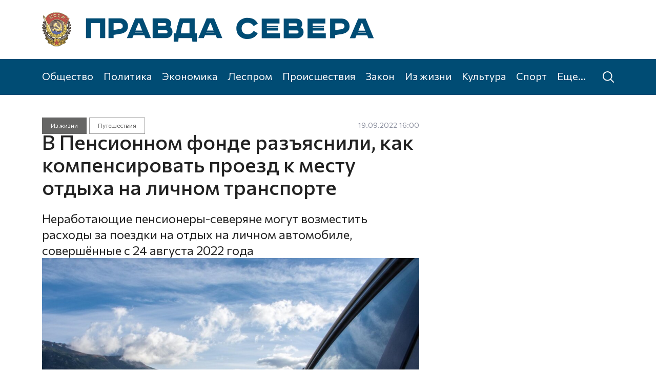

--- FILE ---
content_type: text/html; charset=UTF-8
request_url: https://pravdasevera.ru/2022/09/19/63283ac1cb7cd3f2ff2fe462.html
body_size: 5261
content:
<!DOCTYPE html><html class="inside article"><head><title>В Пенсионном фонде разъяснили, как компенсировать проезд к месту отдыха на личном транспорте</title><meta charset="utf-8"><meta name="viewport" content="width=device-width, initial-scale=1, shrink-to-fit=no"><meta name="description" content="Неработающие пенсионеры-северяне могут возместить расходы за поездки на отдых на личном автомобиле, совершённые с 24 августа 2022 года"><meta property="og:title" content="В Пенсионном фонде разъяснили, как компенсировать проезд к месту отдыха на личном транспорте"><meta property="og:description" content="Неработающие пенсионеры-северяне могут возместить расходы за поездки на отдых на личном автомобиле, совершённые с 24 августа 2022 года"><meta property="og:image" content="https://cdn8.pravdasevera.ru/63283ac1cb7cd3f2ff2fe462/63283af53688c.jpg"><link rel="preconnect" href="https://fonts.gstatic.com"><link rel="stylesheet" href="https://fonts.googleapis.com/css2?family=Commissioner:wght@400;500;600&display=swap"><link rel="stylesheet" href="https://s1.pravdasevera.ru/plugins/swiper/css/swiper.min.css"><link rel="stylesheet" href="https://s1.pravdasevera.ru/css/main.min.css"><link rel="stylesheet" href="https://s1.pravdasevera.ru/css/custom.min.css?6"><!--<link href="//s1.pravdasevera.ru/css/system.min.css?v=1734422253" rel="stylesheet">--><link rel="shortcut icon" href="https://s1.pravdasevera.ru/i/favicon.svg" type="image/svg+xml" /><link rel="apple-touch-icon" href="https://s1.pravdasevera.ru/i/apple-touch-icon-114x114.png" type="image/png"><link rel="manifest" href="/manifest.json"><script src="https://vk.com/js/api/openapi.js?169" type="text/javascript"></script></head><body><script type="text/javascript">
VK.init({ apiId: 53649933, onlyWidgets: true });
</script><div class="_sys-dynlayout" data-id="609b8e2b397a37775d0b13e2"></div><div class="top"><div class="container"><a href="/" class="logo"><div class="top__logo top__logo--full"><svg><use xlink:href="/i/i.svg#logo-full"></use></svg></div><div class="top__logo top__logo--tiny"><svg><use xlink:href="/i/i.svg#logo-tiny"></use></svg></div></a><div class="top__rr"><div class="_sys-dynlayout" data-id="60a4c049012154f6ff640762"></div></div><div class="top__touch"><svg><use xlink:href="/i/i.svg#menu"></use></svg></div></div></div><div class="menu"><div class="container"><div class="menu__wrap"><a class="menu__item" href="/society/">Общество</a><a class="menu__item" href="/politics/">Политика</a><a class="menu__item" href="/economics/">Экономика</a><a class="menu__item" href="/wood/">Леспром</a><a class="menu__item" href="/incident/">Происшествия</a><a class="menu__item" href="/order/">Закон</a><a class="menu__item" href="/life/">Из жизни</a><a class="menu__item" href="/culture/">Культура</a><a class="menu__item" href="/sport/">Спорт</a><a class="menu__item" href="/blogers/">Колумнисты</a><a class="menu__item" href="/myps/">Моя Правда Севера</a><a class="menu__item" href="/paper/">Газета</a><a class="menu__item more hide" href="#">Еще...</a></div><a class="menu__search" href="/archive/"><svg><use xlink:href="/i/i.svg#search"></use></svg></a></div></div><span class="_sys-tags hide" data-tags=""></span><div class="_sys-dynlayout" data-id="609bc6a45c397eb5ff2c64e2"></div><div class="content__main"><div class="block block--article"><div class="container"><div class="row"><div class="col-xxl-9 col-lg-8 col--left"><div class="block--article__addon"><div class="tags"><a href="/life/" class="tag tag--life">Из жизни</a><a href="/life/travels/" class="tag tag--subsection">Путешествия</a></div><div class="date"><span class="date">19.09.2022 16:00</span></div><div class="_sys-views d-none" data-id="63283ac1cb7cd3f2ff2fe462" title="Просмотры"></div></div><div class="block--article__top"><h1>В Пенсионном фонде разъяснили, как компенсировать проезд к месту отдыха на личном транспорте</h1><div class="summary">Неработающие пенсионеры-северяне могут возместить расходы за поездки на отдых на личном автомобиле, совершённые с 24 августа 2022 года</div></div><div class="swiper-container swiper--article"><div class="swiper-wrapper"><div class="swiper-slide nitem--big slide"><div class="ratio ratio-4x3 nitem__img"><div class="img"><img srcset="//cdn8.pravdasevera.ru/63283ac1cb7cd3f2ff2fe462/63283af53688c.jpg 1688w,//cdn8.pravdasevera.ru/63283ac1cb7cd3f2ff2fe462/63283af53688c_1102x826.jpg 1102w,//cdn8.pravdasevera.ru/63283ac1cb7cd3f2ff2fe462/63283af53688c_551x413.jpg 551w,//cdn8.pravdasevera.ru/63283ac1cb7cd3f2ff2fe462/63283af53688c_269x202.jpg 269w" sizes="(max-width: 575px) calc(100vw - 1.5rem),(max-width: 767px) 516px,(max-width: 991px) 696px,(max-width: 1199px) 604px,(max-width: 1399px) 736px,954px" src="//cdn8.pravdasevera.ru/63283ac1cb7cd3f2ff2fe462/63283af53688c.jpg"><svg class="video"><use xlink:href="/i/i.svg#video"></use></svg></div></div><div class="slide__title">Фото: PxHere ©</div></div></div><div class="swiper-button-prev"><svg class="flip-horizontal"><use xlink:href="/i/i.svg#right"></use></svg></div><div class="swiper-button-next"><svg><use xlink:href="/i/i.svg#right"></use></svg></div><div class="swiper-pagination"></div></div><div class="block--article__text"><p>
Именно в этот день вступило в силу
постановление Правительства Российской
Федерации № 1473 от 22 августа 2022 года,
которое расширило возможности получения
компенсации за дорогу к месту отдыха и
обратно. Теперь пенсионер, который едет
отдыхать на своем автомобиле, может
компенсировать потраченные средства
на бензин, газ или другое топливо.</p><p>Согласно
обновленным правилам, расходы на отдых
возмещаются с учётом нескольких условий.
Прежде всего, учитывается максимальный
предел соответствующих затрат. Он
определяется по средней стоимости
плацкарта от места проживания пенсионера
до места отдыха. Помимо этого, при расчёте
компенсации учитываются нормы расхода
топлива, установленные Министерством
транспорта России, а также кратчайший
путь до отдыха.</p><p>Для получения
компенсации неработающему пенсионеру
следует обратиться в клиентскую службу
Пенсионного фонда по месту жительства
либо в многофункциональный центр,
который оказывает такую услугу. С
заявлением необходимо представить
документ о том, что автомобиль принадлежит
получателю компенсации либо супруге/супругу.
Это может быть свидетельство о регистрации
или паспорт транспортного средства. К
этим документам также прикладываются
чеки с заправки и выданная РЖД справка
о средней стоимости плацкарта до места
отдыха и обратно.</p><p>Напомним,
что льгота по возмещению расходов на
проезд к месту отдыха положена неработающим
получателям страховой пенсии по старости
или по инвалидности, которые проживают
на севере. Получить такую компенсацию
можно раз в два года.</p><p>В прошлом
году отделение Пенсионного фонда РФ по
Архангельской области и НАО оказало
услугу по возмещению расходов за проезд
на отдых 33,9 тысячи пенсионеров-северян.
На предоставление компенсации было
направлено около 350 миллионов рублей,
сообщили в пресс-службе регионального
отделения ПФР.</p></div><div class="block--article__orf">Нашли ошибку? Выделите текст, нажмите <nobr>ctrl+enter</nobr> и&nbsp;отправьте ее&nbsp;нам.</div><div class="block--article__bottom"><div class="block--article__bottom__share"><script src="https://yastatic.net/share2/share.js"></script><div class="ya-share2" data-curtain data-services="vkontakte,odnoklassniki"></div></div></div></div><div class="col-xxl-3 col-lg-4 col--right"><div class="block-ad-240x400 right-sticky-wrapper"><div class="block-ad-240x400__wrap"><div class="_sys-banner" data-place="news-240x400-right"></div></div></div></div></div></div></div><div class="infinite" data-url="/a" data-section="life" data-subsection="travels" data-id="63283ac1cb7cd3f2ff2fe462" data-offset="0"><div class="spinner"></div></div></div><span class="_sys-material hide" data-id="63283ac1cb7cd3f2ff2fe462"></span><span class="_sys-tags hide" data-tags="section_life,subsection_travels,marker_important"></span><div class="footer"><div class="container"><div class="row row1"><div class="col"><a href="/"><svg class="footer__logo footer__logo--full"><use xlink:href="/i/i.svg#logo-full"></use></svg></a></div></div><div class="row row2"><div class="col-lg-6 footer__links"><div class="row"><div class="col-4"><a href="/society/">Общество</a><a href="/politics/">Политика</a><a href="/economics/">Экономика</a><a href="/wood/">Леспром</a></div><div class="col-4"><a href="/incident/">Происшествия</a><a href="/order/">Закон</a><a href="/life/">Из жизни</a><a href="/culture/">Культура</a></div><div class="col-4"><a href="/sport/">Спорт</a><a href="/blogers/">Колумнисты</a><a href="/myps/">Моя Правда Севера</a></div></div><div class="row row3"><div class="col-4"><a href="">Рекламодателям</a></div><div class="col-4"><a href="/rss.xml" target="_blank">RSS</a></div></div><div class="row row4"><div class="top"><div class="top__rr sec"><div class="top__rr__l"><a href="/paper/">Газета «Правда Севера»</a><a href="https://podpiska.pochta.ru/press/%D0%9F4182" target="_blank">Подписка</a><a href="https://vk.com/im?sel=-64696418" target="_blank">Связаться с нами</a><a href="/archive/">Поиск по сайту</a><a href="/legal/">Правовая информация</a></div><div class="top__rr__r"><div class="top__social"><a class="top__social__item" href="https://vk.com/pravdasevera_ru" target="_blank"><svg class="vk"><use xlink:href="/i/i.svg#vk"></use></svg></a><a class="top__social__item" href="http://www.odnoklassniki.ru/pravdaseve" target="_blank"><svg class="ok"><use xlink:href="/i/i.svg#ok"></use></svg></a></div></div></div></div></div></div><div class="col-lg-6 footer__desc"><p>Сетевое издание «Правда Севера».</p><p>Свидетельство о регистрации СМИ ЭЛ № ФС 77 — 66065 от 10.06.2016. Выдано Федеральной службой по надзору в сфере связи, информационных технологий и массовых коммуникаций.</p><p>Учредитель — общество с ограниченной ответственностью «Агентство «Правда Севера» (ООО «АПС»).</p><p>Главный редактор — Журавлев Константин Валерьевич</p><p>163000, г. Архангельск, Троицкий пр-т, д. 52, оф. 1308<br>(8182) 20-46-02, <a href="mailto:portal@pravdasevera.ru">portal@pravdasevera.ru</a></p><p>Все права защищены. Использование материалов допускается только с разрешения правообладателя.</p><p>Возрастная категория 18+.</p><p><!--LiveInternet counter--><a href="https://www.liveinternet.ru/click" 
target="_blank"><img id="licntDDA4" width="88" height="31" style="border:0;opacity:.5;"  
title="LiveInternet: показано число просмотров и посетителей за 24 часа" 
src="[data-uri]" 
alt=""/></a><script>(function(d,s){d.getElementById("licntDDA4").src= 
"https://counter.yadro.ru/hit?t52.6;r"+escape(d.referrer)+ 
((typeof(s)=="undefined")?"":";s"+s.width+"*"+s.height+"*"+ 
(s.colorDepth?s.colorDepth:s.pixelDepth))+";u"+escape(d.URL)+ 
";h"+escape(d.title.substring(0,150))+";"+Math.random()}) 
(document,screen)</script><!--/LiveInternet--></p></div></div></div><a target="_blank" href="https://www.artil.ru/" class="artil" rel="nofollow">Сделано в Артиле</a></div><span class="_sys-tags hide" data-tags=""></span><div class="sidebar"><div class="sidebar__close"><svg><use xlink:href="/i/i.svg#close"></use></svg></div><div class="sidebar__wrap"><div class="sidebar__menu"><div class="sidebar__menu__item"><a href="/society/" class="sidebar__menu__item__anchor">Общество</a></div><div class="sidebar__menu__item"><a href="/politics/" class="sidebar__menu__item__anchor">Политика</a></div><div class="sidebar__menu__item"><a href="/economics/" class="sidebar__menu__item__anchor">Экономика</a></div><div class="sidebar__menu__item"><a href="/wood/" class="sidebar__menu__item__anchor">Леспром</a></div><div class="sidebar__menu__item"><a href="/incident/" class="sidebar__menu__item__anchor">Происшествия</a></div><div class="sidebar__menu__item"><a href="/order/" class="sidebar__menu__item__anchor">Закон</a></div><div class="sidebar__menu__item"><a href="/life/" class="sidebar__menu__item__anchor">Из жизни</a></div><div class="sidebar__menu__item"><a href="/culture/" class="sidebar__menu__item__anchor">Культура</a></div><div class="sidebar__menu__item"><a href="/sport/" class="sidebar__menu__item__anchor">Спорт</a></div><div class="sidebar__menu__item"><a href="/blogers/" class="sidebar__menu__item__anchor">Колумнисты</a></div><div class="sidebar__menu__item"><a href="/myps/" class="sidebar__menu__item__anchor">Моя Правда Севера</a></div><div class="sidebar__menu__item"><a href="/paper/" class="sidebar__menu__item__anchor">Газета</a></div><span class="_sys-tags hide" data-tags=""></span></div></div></div><span class="_sys-tags hide" data-tags=""></span><script src="https://code.jquery.com/jquery-latest.min.js"></script><script src="https://cdn.jsdelivr.net/npm/@popperjs/core@2.5.4/dist/umd/popper.min.js" integrity="sha384-q2kxQ16AaE6UbzuKqyBE9/u/KzioAlnx2maXQHiDX9d4/zp8Ok3f+M7DPm+Ib6IU" crossorigin="anonymous"></script><script src="https://s1.pravdasevera.ru/js/bootstrap.min.js"></script><script src="https://s1.pravdasevera.ru/plugins/swiper/js/swiper.min.js"></script><script src="https://www.artil.ru/-/orf/5008"></script><script src="https://cdn.onesignal.com/sdks/OneSignalSDK.js"></script><script src="/js/common.js?2"></script><script src="/js/scripts.js"></script><!-- Yandex.Metrika counter --><script type="text/javascript" >
   (function(m,e,t,r,i,k,a){m[i]=m[i]||function(){(m[i].a=m[i].a||[]).push(arguments)};
   m[i].l=1*new Date();
   for (var j = 0; j < document.scripts.length; j++) {if (document.scripts[j].src === r) { return; }}
   k=e.createElement(t),a=e.getElementsByTagName(t)[0],k.async=1,k.src=r,a.parentNode.insertBefore(k,a)})
   (window, document, "script", "https://mc.yandex.ru/metrika/tag.js", "ym");
   ym(80069521, "init", {
        clickmap:true,
        trackLinks:true,
        accurateTrackBounce:true,
        webvisor:true
   });
</script><noscript><div><img src="https://mc.yandex.ru/watch/80069521" style="position:absolute; left:-9999px;" alt="" /></div></noscript><!-- /Yandex.Metrika counter --></body></html><!-- File -->

--- FILE ---
content_type: text/css
request_url: https://s1.pravdasevera.ru/css/custom.min.css?6
body_size: 9319
content:
body{color:#222;font-family:'Commissioner', sans-serif;display:flex;flex-direction:column;min-height:100vh}a{color:#222}a:hover{color:#004c74}a,a:hover,a:visited,a:active{outline:0;text-decoration:none}a,a *,.btn{-webkit-transition:color 0.1s,background 0.1s,border 0.1s,opacity 0.1s;transition:color 0.1s,background 0.1s,border 0.1s,opacity 0.1s}svg{-webkit-transition:fill 0.1s;transition:fill 0.1s}.flip-horizontal{-webkit-transform:scale(-1, 1);transform:scale(-1, 1);filter:FlipH;-ms-filter:"FlipH"}.flip-vertical{-webkit-transform:scale(1, -1);transform:scale(1, -1);filter:FlipV;-ms-filter:"FlipV"}.addthis_inline_share_toolbox_rxz8{-webkit-transform-origin:0 0;transform-origin:0 0}@media (max-width: 575px){.addthis_inline_share_toolbox_rxz8{-webkit-transform:scale(0.9, 0.9);transform:scale(0.9, 0.9)}}@media (max-width: 399px){.addthis_inline_share_toolbox_rxz8{-webkit-transform:scale(0.8, 0.8);transform:scale(0.8, 0.8)}}@media (max-width: 299px){.addthis_inline_share_toolbox_rxz8{-webkit-transform:scale(0.75, 0.75);transform:scale(0.75, 0.75)}}.addthis_inline_share_toolbox_rxz8 .at-share-btn-elements .at-share-btn{opacity:.7}.addthis_inline_share_toolbox_rxz8 .at-share-btn-elements .at-share-btn:first-child{margin-left:0}.addthis_inline_share_toolbox_rxz8 .at-share-btn-elements .at-share-btn:last-child{margin-right:0}.addthis_inline_share_toolbox_rxz8 .at-share-btn-elements .at-share-btn:hover{opacity:.9;-webkit-transform:none;transform:none}.gsInformer{width:100% !important}.ratio{background:#f5f5f5}.ratio-2x3{--bs-aspect-ratio: calc(3 / 2 * 100%)}.btn-ps{color:#fff;background-color:#004c74;border-color:#004c74}.btn-ps:hover{color:#fff;background-color:#002c54;border-color:#002c54}._sys-banner{position:relative}._sys-banner:after{content:'Реклама';position:absolute;top:5px;left:4px;color:#fff;background:#5f727ebb;font-size:9px;padding:1px 5px;border-radius:5px;z-index:9;display:none}._sys-banner.with-content:not(.without-tag):after{display:block}._sys-banner{position:relative}._sys-banner__erir{position:absolute;top:5px;left:4px;color:#fff;background:#5f727ebb;font-size:9px;padding:1px 5px;border-radius:4px;z-index:9;display:none}._sys-banner.with-content:not(.without-tag) ._sys-banner__erir{display:block}._sys-banner__erir:before{content:'Реклама'}._sys-banner__erir:not([data-erir=""]):after{content:'i';position:absolute;top:50%;left:calc(100% + 3px);width:14px;height:14px;margin-top:-7px;border-radius:50%;background:#5f727ebb;display:flex;align-content:center;justify-content:center;flex-wrap:wrap;font-family:times}._sys-banner__erir[data-erir="notag"]{display:none !important}._sys-banner__erir__content{position:absolute;bottom:calc(100% + 6px);left:50%;font-size:11px;padding:4px 6px;border-radius:5px;background:#222222dd;width:max-content;max-width:200px;transform:translateX(-50%);display:none}._sys-banner__erir:hover ._sys-banner__erir__content{display:block}._sys-banner__erir__content:after{content:'';position:absolute;left:50%;bottom:-8px;margin-left:-4px;border:4px solid transparent;border-top:4px solid #222222dd}.swiper-container:not(.active) .swiper-pagination,.swiper-container:not(.active) div[class^="swiper-button"]{display:none !important}.swiper-pagination-bullet-active{background:#004c74}.swiper--super{padding-bottom:3rem}.swiper--super .swiper-pagination{bottom:0;text-align:left}.swiper--super:hover div[class^="swiper-button"]{display:flex}.swiper--super div[class^="swiper-button"]{width:48px;height:48px;margin-top:-24px;top:317px;border-radius:50%;background:#3866a080;outline:0;display:none}@media (max-width: 1399px){.swiper--super div[class^="swiper-button"]{top:272px}}@media (max-width: 1199px){.swiper--super div[class^="swiper-button"]{width:46px;height:46px;margin-top:-23px;top:227px}}@media (max-width: 991px){.swiper--super div[class^="swiper-button"]{top:261px}}@media (max-width: 767px){.swiper--super div[class^="swiper-button"]{display:none !important}}.swiper--super div[class^="swiper-button"]:after{content:''}.swiper--super div[class^="swiper-button"]:hover{background:#3866a0cc}.swiper--super div[class^="swiper-button"] svg{width:50%;height:50%;fill:#fff}.swiper--super .swiper-button-prev{left:1.5rem}.swiper--super .swiper-button-next{right:1.5rem}.swiper--super-more{padding-bottom:1rem}.swiper--super-more .swiper-pagination{bottom:0}.swiper--afisha{padding-bottom:2rem}.swiper--afisha .swiper-pagination{bottom:0;text-align:left}.swiper--popular{padding-bottom:2rem}.swiper--popular .swiper-pagination{bottom:0}@media (max-width: 991px){.swiper--media{padding-bottom:2rem}}.swiper--media .slide__txt{position:absolute;bottom:0;left:0;width:100%;color:#fff;line-height:1.35;padding:2rem;background:#222222dd}@media (max-width: 1399px){.swiper--media .slide__txt{font-size:95%;padding:1.75rem}}@media (max-width: 1199px){.swiper--media .slide__txt{font-size:90%;padding:1.5rem}}@media (max-width: 991px){.swiper--media .slide__txt{font-size:80%;padding:1.25rem}}@media (max-width: 767px){.swiper--media .slide__txt{position:static;font-size:65%;padding:.8rem 1rem .9rem}}@media (max-width: 575px){.swiper--media .slide__txt{font-size:60%}}@media (max-width: 419px){.swiper--media .slide__txt{font-size:55%}}.swiper--media .slide__title{font-size:140%}.swiper--media .slide__desc{color:#8f8f8f;font-size:90%;margin-top:1rem}@media (max-width: 767px){.swiper--media .slide__desc{font-size:110%}}.swiper--media .slide .img{background-size:cover;background-position:50% 0;background-repeat:no-repeat}.swiper--media .slide .img img{width:100%}.swiper--media .slide .img .video{position:absolute;top:40%;left:50%;width:120px;height:120px;margin-left:-60px;margin-top:-60px;opacity:.8;display:none}.swiper--media .slide .img .video:hover{opacity:.9}@media (max-width: 1399px){.swiper--media .slide .img .video{width:110px;height:110px;margin-left:-55px;margin-top:-55px}}@media (max-width: 1199px){.swiper--media .slide .img .video{width:100px;height:100px;margin-left:-50px;margin-top:-50px}}@media (max-width: 991px){.swiper--media .slide .img .video{width:110px;height:110px;margin-left:-55px;margin-top:-55px}}@media (max-width: 767px){.swiper--media .slide .img .video{width:84px;height:84px;margin-left:-42px;margin-top:-42px}}@media (max-width: 575px){.swiper--media .slide .img .video{width:78px;height:78px;margin-left:-39px;margin-top:-39px}}@media (max-width: 399px){.swiper--media .slide .img .video{width:60px;height:60px;margin-top:-30px;margin-left:-30px}}@media (max-width: 299px){.swiper--media .slide .img .video{width:50px;height:50px;margin-top:-25px;margin-left:-25px}}.swiper--media .slide--video .img .video{display:block}.swiper--media .swiper-pagination{bottom:0;display:none}@media (max-width: 991px){.swiper--media .swiper-pagination{display:block}}.swiper--media .swiper-button{top:30%;width:15%;height:auto;color:#222;font-size:110%;font-weight:500;line-height:1.3;background:#f2f2f2;-webkit-transition:left 0.5s,right 0.5s;transition:left 0.5s,right 0.5s}@media (max-width: 991px){.swiper--media .swiper-button{display:none}}.swiper--media .swiper-button:after{display:none}.swiper--media .swiper-button:hover{-webkit-transition:left 0.1s,right 0.1s;transition:left 0.1s,right 0.1s}.swiper--media .swiper-button-prev{left:-7%}.swiper--media .swiper-button-prev:hover,.swiper--media .swiper-button-prev .swiper-button__arr{left:0}.swiper--media .swiper-button-next{right:-7%}.swiper--media .swiper-button-next:hover,.swiper--media .swiper-button-next .swiper-button__arr{right:0}.swiper--media .swiper-button__arr{position:absolute;top:50%;margin:-24px 1rem 0;left:unset;right:unset;width:48px;height:48px;background:#3866a0cc;border-radius:50%;display:flex;justify-content:center;align-items:center}@media (max-width: 1199px){.swiper--media .swiper-button__arr{width:46px;height:46px;margin-top:-23px}}.swiper--media .swiper-button__arr svg{width:50%;height:50%;fill:#fff}.swiper--media .swiper-button__img .img{overflow:hidden}.swiper--media .swiper-button__img .img img{position:absolute;top:0;left:-22%;height:100%;display:none}.swiper--media .swiper-button__img .img img.active{display:block}.swiper--person .slide{height:420px}.swiper--person .slide__bg{position:absolute;top:0;left:0;width:100%;height:100%;z-index:-1;background-position:50% 50%;background-repeat:no-repeat;background-size:cover}.swiper--person .slide__content{height:100%;position:relative}.swiper--person .slide__content>div{height:100%}@media (max-width: 991px){.swiper--person .slide__content>div{position:absolute;top:0;left:0;width:100%}}.swiper--person .slide__content__txt{color:#fff;padding:6% 10%}@media (max-width: 1399px){.swiper--person .slide__content__txt{font-size:95%}}@media (max-width: 1199px){.swiper--person .slide__content__txt{font-size:90%}}@media (max-width: 991px){.swiper--person .slide__content__txt{padding:10%;z-index:1}}@media (max-width: 575px){.swiper--person .slide__content__txt{font-size:85%}}@media (max-width: 419px){.swiper--person .slide__content__txt{font-size:80%}}.swiper--person .slide__content__txt>div{margin-bottom:1.4rem}.swiper--person .slide__content__txt>div:last-child{margin-bottom:0}.swiper--person .slide__content__txt__tags{font-size:110%;text-transform:uppercase;opacity:.5}.swiper--person .slide__content__txt__tags span{margin-right:1rem}@media (max-width: 575px){.swiper--person .slide__content__txt__tags span{margin-right:.5rem}}.swiper--person .slide__content__txt__tags span:before{content:'#'}.swiper--person .slide__content__txt__tags span:last-child{margin-right:0}.swiper--person .slide__content__txt__title{font-size:300%;font-weight:600;line-height:1.1}.swiper--person .slide__content__txt__desc{font-size:150%;line-height:1.3;padding-left:3rem;position:relative}.swiper--person .slide__content__txt__desc:before{content:'';position:absolute;top:.7em;left:0;width:2rem;height:2px;background:#fff}.swiper--person .slide__content__img{text-align:center}@media (max-width: 991px){.swiper--person .slide__content__img{text-align:right}}.swiper--person .slide__content__img img{height:100%}.swiper--person .swiper-pagination-bullet{background:#fff}.swiper--person .swiper-pagination{left:calc(10% - 4px);bottom:2rem;text-align:left}.swiper--article .slide__title{color:#8c909f;font-size:85%;margin-top:1rem}@media (max-width: 1199px){.swiper--article .slide__title{margin-top:.75rem}}.swiper--article .swiper-pagination{display:none}@media (max-width: 767px){.swiper--article .swiper-pagination{display:block;bottom:unset;top:3%}}.swiper--article:hover div[class^="swiper-button"]{display:flex}.swiper--article div[class^="swiper-button"]{width:48px;height:48px;margin-top:-24px;top:358px;border-radius:50%;background:#3866a080;outline:0;display:none}@media (max-width: 1399px){.swiper--article div[class^="swiper-button"]{top:276px}}@media (max-width: 1199px){.swiper--article div[class^="swiper-button"]{width:46px;height:46px;margin-top:-23px;top:227px}}@media (max-width: 991px){.swiper--article div[class^="swiper-button"]{top:261px}}@media (max-width: 767px){.swiper--article div[class^="swiper-button"]{display:none !important}}.swiper--article div[class^="swiper-button"]:after{content:''}.swiper--article div[class^="swiper-button"]:hover{background:#3866a0cc}.swiper--article div[class^="swiper-button"] svg{width:50%;height:50%;fill:#fff}.swiper--article .swiper-button-prev{left:1.5rem}.swiper--article .swiper-button-next{right:1.5rem}.swiper--archive .swiper-wrapper{justify-content:space-between}.swiper--archive .slide{display:flex;justify-content:center;align-items:center;width:auto;min-width:40px;height:50px;color:#aaa;background:#eee;border-right:1px solid #ddd;box-shadow:0 1px 3px -2px rgba(0,0,0,0.8)}@media (max-width: 1399px){.swiper--archive .slide{min-width:34px}}@media (max-width: 1199px){.swiper--archive .slide{min-width:30px;font-size:90%}}.swiper--archive .slide:last-child{border-right:0}.swiper--archive .slide.weekend{color:#e8bebe}.swiper--archive a.slide{color:#004c74;background:#004c7420}.swiper--archive a.slide.weekend{color:#e46969}.swiper--archive a.slide.active{font-weight:600;background:#004c7430}h1{font-size:280%;line-height:1.1;margin-bottom:1.5rem}@media (max-width: 1399px){h1{font-size:250%}}@media (max-width: 1199px){h1{font-size:220%}}@media (max-width: 767px){h1{font-size:190%;margin-bottom:1.25rem}}@media (max-width: 575px){h1{font-size:160%}}@media (max-width: 399px){h1{font-size:140%}}h3{font-size:200%;line-height:1.1;margin-top:1.5rem;margin-bottom:1.5rem}@media (max-width: 1399px){h3{font-size:180%}}@media (max-width: 1199px){h3{font-size:160%;line-height:1.2}}@media (max-width: 767px){h3{font-size:140%;line-height:1.3;margin-bottom:1.25rem}}@media (max-width: 575px){h3{font-size:120%}}.top{padding-top:1.5rem;padding-bottom:1.5rem}@media (max-width: 767px){.top{border-bottom:1px solid #e2e3e6}}.top .container{display:flex}@media (max-width: 1199px){.top .container .logo{width:55%}}@media (max-width: 991px){.top .container .logo{width:50%}}.top .logo{position:relative}.top__logo svg{width:100%;height:100%}.top__logo--full{width:648px;height:67px;max-width:100%}@media (max-width: 1199px){.top__logo--full{width:619px;height:64px}}@media (max-width: 991px){.top__logo--full{display:none}}.top__logo--full--9may{position:relative}@media (max-width: 1399px){.top__logo--full--9may{max-width:calc(100% - 70px)}}.top__logo--full--9may:after{content:'';position:absolute;top:-3px;left:100%;bottom:-3px;width:100px;height:calc(100% + 6px);background-image:url(//s1.pravdasevera.ru/i/9may.jpg);background-repeat:no-repeat;background-size:contain;z-index:-1}.top__logo--tiny{width:260px;height:72px;display:none}@media (max-width: 399px){.top__logo--tiny{width:200px;height:55px}}@media (max-width: 299px){.top__logo--tiny{width:160px;height:44px}}@media (max-width: 991px){.top__logo--tiny{display:block}}.top__logo--tiny--9may{position:relative}.top__logo--tiny--9may:after{content:'';position:absolute;top:-3px;left:95%;bottom:-3px;width:100px;height:calc(100% + 6px);background-image:url(//s1.pravdasevera.ru/i/9may.jpg);background-repeat:no-repeat;background-size:contain;z-index:-1}@media (max-width: 767px){.top__logo--tiny--9may:after{left:100%;width:80px}}.top__rr{display:flex;justify-content:flex-end;width:50%}@media (max-width: 767px){.top__rr:not(.sec){display:none}}.top__rr__r{margin-left:4rem}@media (max-width: 1399px){.top__rr__r{margin-left:3rem}}@media (max-width: 1199px){.top__rr__r{margin-left:2rem}}.top__rr__l{display:flex;flex-direction:column;justify-content:space-between;font-size:95%}@media (max-width: 1199px){.top__rr__l{font-size:90%}}@media (max-width: 991px){.top__rr__l{justify-content:flex-start;font-size:85%}}.top__rr__l span{opacity:.3}.top__social{display:flex;justify-content:flex-end}.top__social__item{display:flex;justify-content:center;align-items:center;width:38px;height:38px;background:#dbdcdf;border-radius:6px;margin-right:.5rem;opacity:.5}@media (max-width: 1399px){.top__social__item{width:36px;height:36px}}@media (max-width: 991px){.top__social__item{width:32px;height:32px}}.top__social__item:last-child{margin-right:0}.top__social__item svg{width:75%;height:75%;fill:#4f535f}.top__social__item svg.ok{width:80%;height:80%}.top__social__item svg.vk{width:60%;height:60%}.top__social__item:hover{opacity:.7}.top__social__item:hover svg{fill:#002c54}.top__social-links{display:flex;justify-content:space-between;font-size:90%;margin-top:.5rem}@media (max-width: 1199px){.top__social-links{font-size:85%}}@media (max-width: 991px){.top__social-links{font-size:80%}}.top__social-links a{color:#8c909f;margin-right:.5rem}.top__social-links a:last-child{margin-right:0}.top__social-links a:hover{color:#004c74}.top__touch{display:none;width:32px;height:32px;margin-left:auto;position:relative;top:-4px;cursor:pointer}@media (max-width: 767px){.top__touch{display:block}}@media (max-width: 419px){.top__touch{width:28px;height:28px}}.top__touch svg{width:100%;height:100%}.tizers{padding-top:1.5rem;padding-bottom:1.5rem;border-bottom:1px solid #e2e3e6}.tizers__item{display:flex}.tizers__img{width:80px;height:80px;border-radius:50%;margin-right:1rem}@media (max-width: 1199px){.tizers__img{width:75px;height:75px}}@media (max-width: 767px){.tizers__img{width:70px;height:70px}}@media (max-width: 575px){.tizers__img{width:60px;height:60px;margin-right:.75rem}}.tizers__txt{line-height:1.3;padding-top:.5rem}@media (max-width: 1399px){.tizers__txt{font-size:95%}}@media (max-width: 1199px){.tizers__txt{font-size:90%}}@media (max-width: 767px){.tizers__txt{font-size:85%}}@media (max-width: 575px){.tizers__txt{font-size:80%}}.tizers__txt__title{font-weight:600}.tizers__txt__desc{color:#8c909f;font-size:85%;margin-top:.5em}.menu{height:70px;background:#004c74}@media (max-width: 1199px){.menu{height:66px}}@media (max-width: 991px){.menu{height:62px}}@media (max-width: 767px){.menu{display:none}}.menu--sport{background:#ecba3c}.menu--culture{background:#8428b6}.menu--society{background:#63cee3}.menu--order{background:#222}.menu--economics{background:#f3a047}.menu--afisha{background:#fff}.menu .container{height:100%;display:flex;justify-content:space-between;align-items:center}.menu__item{color:#fff;font-size:135%;line-height:1;margin-right:1.5rem}@media (max-width: 1399px){.menu__item{font-size:125%;margin-right:1.25rem}}@media (max-width: 1199px){.menu__item{font-size:115%}}@media (max-width: 991px){.menu__item{font-size:105%;margin-right:1rem}}html.section .menu__item:not(.active){opacity:.6}html.section .menu__item:hover{opacity:.8}.menu__item:last-child{margin-right:0}.menu__item:hover{color:#fff;opacity:.6}.menu__item.hide{display:none}.menu__search{margin-left:2rem}.menu__search svg{width:22px;height:22px;fill:#fff;position:relative;top:-2px}@media (max-width: 1199px){.menu__search{width:20px;height:20px}}.menu__search:hover svg{fill:#60acd4}.menu__wrap{overflow:hidden;white-space:nowrap}.warn{display:block;color:#fff;font-size:92%;line-height:40px;background:#d7382c;border-top:1px solid #ffffffaa}@media (max-width: 1199px){.warn{font-size:90%;line-height:38px}}@media (max-width: 767px){.warn{font-size:85%;border:0;position:relative;top:-1px}}@media (max-width: 419px){.warn{font-size:80%}}.warn:hover{color:#ffc8bc}.warn .container{display:flex;justify-content:space-between;align-items:center;margin-bottom:2px}.warn__wrap{overflow:hidden;text-overflow:ellipsis;white-space:nowrap}.warn__wrap:before{content:'Срочно:';color:#fff;font-weight:600;margin-right:.5rem}@media (max-width: 767px){.warn__wrap:before{display:none}}.warn__close{margin-left:1rem}.warn__close svg{width:14px;height:14px;fill:#fff;cursor:pointer;position:relative;top:-2px}@media (max-width: 1199px){.warn__close svg{width:13px;height:13px}}.warn__close svg:hover{fill:#ffc8bc}.block-ad-240x400{-webkit-transform-origin:0 0;transform-origin:0 0}.block-ad-240x400__wrap{width:240px}.front .block-ad-240x400__wrap{margin-left:auto}@media (max-width: 1399px){.front .block--hotnews .block-ad-240x400{-webkit-transform:scale(0.95, 0.95);transform:scale(0.95, 0.95)}}@media (max-width: 1199px){.front .block--hotnews .block-ad-240x400{-webkit-transform:scale(0.78, 0.78);transform:scale(0.78, 0.78)}}@media (max-width: 1199px){.front .block--digest .block-ad-240x400{-webkit-transform:scale(0.9, 0.9);transform:scale(0.9, 0.9)}}@media (max-width: 991px){.front .block--digest .block-ad-240x400{-webkit-transform:none;transform:none}}@media (max-width: 767px){.front .block--digest .block-ad-240x400__wrap{margin:0 auto}}.inside.article .block-ad-240x400{position:sticky;top:2rem;margin-bottom:1rem}.inside.article .block-ad-240x400__wrap{margin:0 auto}.content__main{flex:1 0 auto}.nitem{display:block}.nitem__img{position:relative;margin-bottom:1rem}.nitem--paper .nitem__img{background:none;border:1px solid #dadada}.nitem--paper .nitem__img .img{background-size:96% 99%;background-position:50% 50%}.nitem--big .nitem__img{margin-bottom:2rem}@media (max-width: 991px){.nitem--big .nitem__img{margin-bottom:1.5rem}}.inside.article .nitem--big .nitem__img{margin-bottom:0}.nitem--big .nitem__img .img .video{width:120px;height:120px;margin-left:-60px;margin-top:-60px}@media (max-width: 1399px){.nitem--big .nitem__img .img .video{width:110px;height:110px;margin-left:-55px;margin-top:-55px}}@media (max-width: 1199px){.nitem--big .nitem__img .img .video{width:100px;height:100px;margin-left:-50px;margin-top:-50px}}@media (max-width: 991px){.nitem--big .nitem__img .img .video{width:110px;height:110px;margin-left:-55px;margin-top:-55px}}@media (max-width: 767px){.nitem--big .nitem__img .img .video{width:84px;height:84px;margin-left:-42px;margin-top:-42px}}@media (max-width: 575px){.nitem--big .nitem__img .img .video{width:78px;height:78px;margin-left:-39px;margin-top:-39px}}@media (max-width: 399px){.nitem--big .nitem__img .img .video{width:60px;height:60px;margin-top:-30px;margin-left:-30px}}@media (max-width: 299px){.nitem--big .nitem__img .img .video{width:50px;height:50px;margin-top:-25px;margin-left:-25px}}.nitem--video .nitem__img .img .video{display:block}.block--article .nitem--video .nitem__img .img .video{cursor:pointer}.nitem__img .img{background-size:cover;background-position:50% 0;background-repeat:no-repeat;overflow:hidden}.nitem__img .img img{width:100%}.nitem__img .img .video{position:absolute;top:50%;left:50%;width:60px;height:60px;margin-left:-30px;margin-top:-30px;opacity:.8;display:none}.nitem__img .img .video:hover{opacity:.9}.block--media-index .nitem__img .img .video{width:100px;height:100px;margin-left:-50px;margin-top:-50px}@media (max-width: 1399px){.block--media-index .nitem__img .img .video{width:92px;height:92px;margin-left:-46px;margin-top:-46px}}@media (max-width: 1199px){.block--media-index .nitem__img .img .video{width:84px;height:84px;margin-left:-42px;margin-top:-42px}}@media (max-width: 991px){.block--media-index .nitem__img .img .video{width:60px;height:60px;margin-top:-30px;margin-left:-30px}}@media (max-width: 767px){.block--media-index .nitem__img .img .video{width:84px;height:84px;margin-left:-42px;margin-top:-42px}}@media (max-width: 575px){.block--media-index .nitem__img .img .video{width:78px;height:78px;margin-left:-39px;margin-top:-39px}}@media (max-width: 399px){.block--media-index .nitem__img .img .video{width:60px;height:60px;margin-top:-30px;margin-left:-30px}}@media (max-width: 299px){.block--media-index .nitem__img .img .video{width:50px;height:50px;margin-top:-25px;margin-left:-25px}}.nitem__img .tag{position:absolute;top:unset;left:0;bottom:0;width:50%;height:auto;color:#fff;background:#666665;font-size:85%;padding:.6em 1em .7em;line-height:1;white-space:nowrap}@media (max-width: 1199px){.nitem__img .tag{font-size:80%}}@media (max-width: 991px){.nitem__img .tag{width:60%;font-size:75%}}@media (max-width: 575px){.nitem__img .tag{width:50%;font-size:95%}}@media (max-width: 419px){.nitem__img .tag{font-size:90%}}html.section .nitem__img .tag{display:none}.nitem--big .nitem__img .tag{font-size:115%}@media (max-width: 1399px){.nitem--big .nitem__img .tag{font-size:110%}}@media (max-width: 1199px){.nitem--big .nitem__img .tag{font-size:105%}}@media (max-width: 991px){.nitem--big .nitem__img .tag{width:50%;font-size:100%}}@media (max-width: 767px){.nitem--big .nitem__img .tag{font-size:95%}}@media (max-width: 419px){.nitem--big .nitem__img .tag{font-size:90%}}.nitem__img .tag--sport{background:#ecba3c}.nitem__img .tag--culture{background:#8428b6}.nitem__img .tag--society{background:#63cee3}.nitem__img .tag--order{background:#222}.nitem__img .tag--economics{background:#f3a047}.nitem__img .tag--afisha{color:#8c909f;background:#fff}@media (max-width: 1199px){.nitem__img .tag--afisha{width:55%}}.nitem__img .tag--paper{width:55%;background:#004c74}.nitem__img .tag--myps{width:60%}.block--hotnews .nitem__img .tag--incident{width:55%}.block--popular .nitem__img .tag{top:0;width:100%;height:100%;display:flex !important;justify-content:center;align-items:center;font-size:500%;font-weight:600;letter-spacing:2px;padding:0;background:#00000022}@media (max-width: 1399px){.block--popular .nitem__img .tag{font-size:440%}}@media (max-width: 1199px){.block--popular .nitem__img .tag{font-size:460%}}@media (max-width: 419px){.block--popular .nitem__img .tag{font-size:600%}}.block--popular .nitem__img .tag span{opacity:.7;mix-blend-mode:overlay}@media (max-width: 991px){.block--myps .nitem__img .tag{width:50%;font-size:85%}}@media (max-width: 767px){.block--myps .nitem__img .tag{font-size:95%}}@media (max-width: 419px){.block--myps .nitem__img .tag{font-size:90%}}@media (max-width: 991px){.block--news .nitem__img .tag{width:50%;font-size:85%}}@media (max-width: 575px){.block--news .nitem__img .tag{font-size:95%}}@media (max-width: 419px){.block--news .nitem__img .tag{font-size:90%}}.block--digest-index .nitem__img .tag{font-size:115%}@media (max-width: 1399px){.block--digest-index .nitem__img .tag{font-size:110%}}@media (max-width: 1199px){.block--digest-index .nitem__img .tag{font-size:105%}}@media (max-width: 991px){.block--digest-index .nitem__img .tag{width:50%;font-size:100%}}@media (max-width: 767px){.block--digest-index .nitem__img .tag{font-size:95%}}@media (max-width: 419px){.block--digest-index .nitem__img .tag{font-size:90%}}@media (max-width: 1399px){.nitem__txt{font-size:95%}}@media (max-width: 1199px){.nitem__txt{font-size:90%}}@media (max-width: 575px){.nitem__txt{font-size:105%}}@media (max-width: 767px){.block--myps .nitem__txt,.block--news .nitem__txt{font-size:100%}}@media (max-width: 575px){.block--myps .nitem__txt,.block--news .nitem__txt{font-size:105%}}.block--digest-index .nitem__txt{font-size:120%}@media (max-width: 1399px){.block--digest-index .nitem__txt{font-size:115%}}@media (max-width: 1199px){.block--digest-index .nitem__txt{font-size:110%}}@media (max-width: 991px){.block--digest-index .nitem__txt{font-size:100%}}.nitem__title{color:inherit;font-size:110%;font-weight:500;line-height:1.3;margin-bottom:.5rem}.nitem--big .nitem__title{font-size:240%;font-weight:600;line-height:1.15;margin-bottom:1rem}@media (max-width: 767px){.nitem--big .nitem__title{font-size:200%}}@media (max-width: 575px){.nitem--big .nitem__title{font-size:180%}}@media (max-width: 419px){.nitem--big .nitem__title{font-size:150%}}@media (max-width: 299px){.nitem--big .nitem__title{font-size:140%}}.block--digest-index .nitem__title{font-size:140%;font-weight:600;line-height:1.15}@media (max-width: 419px){.block--digest-index .nitem__title{font-size:130%}}@media (max-width: 299px){.block--digest-index .nitem__title{font-size:120%}}.nitem__date{color:#8c909f;font-size:85%;margin-bottom:.5rem;white-space:nowrap}.nitem--big .nitem__date{font-size:95%;margin-bottom:0}.block--myps__afisha .nitem__date{width:50%;color:#fff;font-size:80%;font-weight:500;padding:.6em .3em .7em 1em;background:#d7382c;margin-top:-1rem;margin-bottom:.75rem}@media (max-width: 1199px){.block--myps__afisha .nitem__date{width:55%}}@media (max-width: 991px){.block--myps__afisha .nitem__date{width:50%;font-size:85%}}@media (max-width: 767px){.block--myps__afisha .nitem__date{font-size:90%}}@media (max-width: 419px){.block--myps__afisha .nitem__date{font-size:85%}}.nitem__desc{color:#8c909f;font-size:90%}.block{padding:2rem 0}@media (max-width: 991px){.block{padding:1.5rem 0}}.block--pb-min{padding-bottom:1.5rem}@media (max-width: 991px){.block--pb-min{padding-bottom:1rem}}.block__title{display:flex;justify-content:space-between;align-items:flex-end;margin-bottom:1.5rem}.block__title.w-line{padding:.5rem 0;margin-bottom:2rem;border-bottom:1px solid #e2e3e6;position:relative}.block__title.w-line:after{content:'';position:absolute;top:100%;left:0;width:100px;height:4px;background:#004c74}.block--hotnews .block__title{color:#d7382c}.block--myps__regnews .block__title{color:#8c909f;font-size:85%;margin-bottom:1rem}.block--myps__regnews .block__title a{color:#8c909f}.block--myps__regnews .block__title a:hover{color:#105c84}.block--digest__super .block__title{font-size:85%;margin-bottom:1rem}.block--digest__list .block__title{color:#8c909f;font-size:85%;margin-bottom:1rem}.block__title__txt{font-size:130%;font-weight:600;text-transform:uppercase;letter-spacing:1px}@media (max-width: 1399px){.block__title__txt{font-size:125%}}@media (max-width: 1199px){.block__title__txt{font-size:120%}.block--topnews .block__title__txt,.block--hotnews .block__title__txt{font-size:110%}}.block__title__addon{font-size:95%}@media (max-width: 1399px){.block__title__addon{font-size:90%}}@media (max-width: 1199px){.block__title__addon{font-size:85%}}@media (max-width: 399px){.block__title__addon{display:none}}.block__title__addon a{color:#004c74}.block__title__addon a:hover{color:#001c44}.block__title__addon a:hover svg{fill:#001c44}.block__title__addon svg{width:24px;height:24px;fill:#004c74;margin-right:.25rem;position:relative;top:-1px}@media (max-width: 767px){.block__title__addon svg{width:22px;height:22px;margin-right:.2rem}}.block--pretopnews{padding-bottom:.5rem}.block--pretopnews h1{margin-bottom:0}.block--pretopnews .section-list{display:flex;flex-wrap:wrap;margin-top:1rem}.block--pretopnews .section-list__item{font-size:120%;margin-right:.8rem;white-space:nowrap}.block--pretopnews .section-list__item:last-child{margin-bottom:0}.block--topnews__item{display:flex;margin-bottom:1.5rem}.block--topnews__item:last-child{margin-bottom:0}.block--topnews__item__img{margin-right:1.25rem}.block--topnews__item__img .ratio{width:140px}@media (max-width: 1399px){.block--topnews__item__img .ratio{width:130px}}.block--topnews__item--video .block--topnews__item__img .ratio .img .video{display:block}.block--topnews__item__img .ratio .img{background-size:cover;background-position:50% 0}.block--topnews__item__img .ratio .img .video{position:absolute;top:50%;left:50%;width:40px;height:40px;margin-left:-20px;margin-top:-20px;opacity:.8;display:none}.block--topnews__item__img .ratio .img .video:hover{opacity:.9}@media (max-width: 1399px){.block--topnews__item__txt{font-size:95%}}@media (max-width: 991px){.block--topnews__item__txt{font-size:90%}}@media (max-width: 767px){.block--topnews__item__txt{font-size:95%}}.block--topnews__item__title{font-size:110%;font-weight:500;line-height:1.3;margin-bottom:.5rem}.block--topnews__item__desc{color:#8c909f;font-size:90%;line-height:1.35}.block--topnews .col--left{padding-right:var(--bs-gutter-x)}@media (max-width: 991px){.block--topnews .col--left{padding-right:calc(var(--bs-gutter-x) / 2);margin-top:1rem;margin-bottom:1.5rem}}.block--topnews .col--right{margin-bottom:-1.5rem}@media (max-width: 1199px){.block--topnews .col--right{margin-bottom:-1.25rem}}@media (max-width: 991px){.block--topnews .col--right{margin-bottom:-2rem}}.block--topnews .col--right .row>div{margin-bottom:1.5rem}@media (max-width: 1399px){.block--topnews .col--right .row>div:nth-child(8){display:none}}@media (max-width: 1199px){.block--topnews .col--right .row>div{margin-bottom:1.25rem}.block--topnews .col--right .row>div:nth-child(7),.block--topnews .col--right .row>div:nth-child(8){display:none}}@media (max-width: 991px){.block--topnews .col--right .row>div{margin-bottom:2rem}}.block--topnews .col--right .nitem{display:flex}@media (max-width: 991px){.block--topnews .col--right .nitem{display:block}}.block--topnews .col--right .nitem__txt{display:flex;flex-direction:column;font-size:95%;line-height:1.35}@media (max-width: 1399px){.block--topnews .col--right .nitem__txt{font-size:90%}}@media (max-width: 1199px){.block--topnews .col--right .nitem__txt{font-size:85%}}@media (max-width: 991px){.block--topnews .col--right .nitem__txt{font-size:100%}}@media (max-width: 575px){.block--topnews .col--right .nitem__txt{font-size:105%}}.block--topnews .col--right .nitem__title{font-size:100%;font-weight:400;margin-bottom:.5rem;order:1}@media (max-width: 991px){.block--topnews .col--right .nitem__title{font-weight:500}}.block--topnews .col--right .nitem__date{margin:0;order:2}@media (max-width: 991px){.block--topnews .col--right .nitem__date{margin-bottom:.5rem;order:1}}.block--topnews .col--right .nitem__desc{order:3;display:none}@media (max-width: 991px){.block--topnews .col--right .nitem__desc{display:block}}.block--topnews .col--right .nitem__img{margin-bottom:0}@media (max-width: 991px){.block--topnews .col--right .nitem__img{margin-bottom:1rem}}.block--topnews .col--right .nitem__img .ratio{width:90px;margin-right:1.25rem}@media (max-width: 1199px){.block--topnews .col--right .nitem__img .ratio{width:85px;margin-right:1rem}}@media (max-width: 991px){.block--topnews .col--right .nitem__img .ratio{width:auto;margin-right:0}}.block--topnews .col--right .nitem__img .ratio .img .video{width:32px;height:32px;margin-top:-16px;margin-left:-16px}@media (max-width: 1199px){.block--topnews .col--right .nitem__img .ratio .img .video{width:30px;height:30px;margin-top:-15px;margin-left:-15px}}@media (max-width: 991px){.block--topnews .col--right .nitem__img .ratio .img .video{width:50px;height:50px;margin-top:-25px;margin-left:-25px}}@media (max-width: 767px){.block--topnews .col--right .nitem__img .ratio .img .video{width:58px;height:58px;margin-top:-29px;margin-left:-29px}}@media (max-width: 575px){.block--topnews .col--right .nitem__img .ratio .img .video{width:84px;height:84px;margin-top:-42px;margin-left:-42px}}@media (max-width: 399px){.block--topnews .col--right .nitem__img .ratio .img .video{width:60px;height:60px;margin-top:-30px;margin-left:-30px}}@media (max-width: 299px){.block--topnews .col--right .nitem__img .ratio .img .video{width:50px;height:50px;margin-top:-25px;margin-left:-25px}}.block--topnews .col--right .nitem__img .tag{display:none}@media (max-width: 991px){.block--topnews .col--right .nitem__img .tag{display:block}}.block--topnews .row2{margin-top:2rem;padding-top:2.5rem;position:relative}.block--topnews .row2:after{content:'';position:absolute;top:0;left:calc(var(--bs-gutter-x) / 2);right:calc(var(--bs-gutter-x) / 2);height:1px;background:#e2e3e6}.block--hotnews__super{height:100%;background:#d7382c1a;border-left:6px solid #d7382c;padding:1.75rem 1.5rem}.block--hotnews__super__item{display:block;margin-bottom:1.5rem}@media (max-width: 1199px){.block--hotnews__super__item{font-size:95%}}.block--hotnews__super__item:last-child{margin-bottom:0}.block--hotnews__super__item:nth-of-type(1) .block--hotnews__super__title{font-size:140%;font-weight:500;line-height:1.3;margin-top:1rem}.block--hotnews__super__item:nth-of-type(2) .block--hotnews__super__title{font-size:110%;font-weight:500}.block--hotnews__super__item--video .block--hotnews__super__img .img .video{display:block}.block--hotnews__super__img .img{background-size:cover;background-position:50% 0}.block--hotnews__super__img .img .video{position:absolute;top:50%;left:50%;width:70px;height:70px;margin-left:-35px;margin-top:-35px;opacity:.8;display:none}@media (max-width: 1399px){.block--hotnews__super__img .img .video{width:64px;height:64px;margin-left:-32px;margin-top:-32px}}@media (max-width: 1199px){.block--hotnews__super__img .img .video{width:56px;height:56px;margin-left:-28px;margin-top:-28px}}@media (max-width: 767px){.block--hotnews__super__img .img .video{width:84px;height:84px;margin-left:-42px;margin-top:-42px}}@media (max-width: 575px){.block--hotnews__super__img .img .video{width:78px;height:78px;margin-left:-39px;margin-top:-39px}}@media (max-width: 399px){.block--hotnews__super__img .img .video{width:60px;height:60px;margin-top:-30px;margin-left:-30px}}@media (max-width: 299px){.block--hotnews__super__img .img .video{width:50px;height:50px;margin-top:-25px;margin-left:-25px}}.block--hotnews__super__img .img .video:hover{opacity:.9}.block--hotnews__super__date{color:#d7382c;font-size:90%}@media (max-width: 767px){.block--hotnews .col--left{margin-bottom:2rem}}.block--hotnews .col--right{margin-bottom:-2rem}.block--hotnews .col--right .row>div{margin-bottom:2rem}@media (max-width: 991px){.block--hotnews .col--right .row>div:nth-child(5),.block--hotnews .col--right .row>div:nth-child(6){display:none}}@media (max-width: 991px){.block--myps{margin-bottom:-2rem}.block--myps .row>div{margin-bottom:2rem}}.block--myps .block__title__addon{position:relative}.block--myps .block__title__addon .sub{position:absolute;top:calc(100% + 7px);right:-.8rem;width:190px;text-align:right;padding:.8rem;background:#fff;border-radius:.25rem;box-shadow:0 6px 18px 0 rgba(14,21,47,0.13),0 -2px 6px rgba(14,21,47,0.03);z-index:9;display:none}.block--myps .block__title__addon .sub.open{display:block}.block--myps .block__title__addon .sub__tail{position:absolute;top:-5px;right:2rem;width:10px;height:10px;border-top-left-radius:4px;border-top-right-radius:4px;-webkit-transform:rotate(135deg);transform:rotate(135deg);z-index:1}.block--myps .block__title__addon .sub__tail:before{content:'';position:absolute;top:0;right:0;bottom:0;left:0;border:1px solid transparent;border-bottom-color:rgba(0,0,0,0.06);border-left-color:rgba(0,0,0,0.06)}.block--myps .block__title__addon .sub__tail:after{content:'';position:absolute;top:0;right:0;bottom:1px;left:1px;background-image:-webkit-gradient(linear, left bottom, right top, color-stop(50%, #fff), color-stop(50%, transparent));background-image:-webkit-linear-gradient(bottom left, #fff 50%, transparent 50%);background-image:linear-gradient(to top right, #fff 50%, transparent 50%)}.block--myps .block__title__addon .sub__item{display:block;font-size:85%;line-height:1.2;margin-bottom:.4rem}.block--myps .block__title__addon .sub__item:last-child{margin-bottom:0}.block--myps .block__title__addon .sub__item.active{font-weight:600}.block--myps__regnews{line-height:1.35}.block--myps__regnews__item{display:block;font-size:95%;margin-bottom:.7rem}@media (max-width: 1399px){.block--myps__regnews__item{font-size:90%}}@media (max-width: 1199px){.block--myps__regnews__item{font-size:85%}}@media (max-width: 767px){.block--myps__regnews__item{font-size:90%}}.block--myps__regnews__item:nth-child(6){display:none}.block--digest__super{height:100%;background:#004c741a;border-left:6px solid #206c94;padding:1.75rem 1.5rem}@media (max-width: 575px){.block--digest__super{padding:1.5rem 1.25rem}}.block--digest__super--sport{background:#ecba3c1a}.block--digest__super--culture{background:#8428b61a}.block--digest__super--society{background:#63cee31a}.block--digest__super--order{background:#2221a}.block--digest__super--economics{background:#f3a0471a}.block--digest__super--afisha{background:#fff1a}.block--digest__super__items{line-height:1.35}@media (max-width: 575px){.block--digest__super__items{margin-top:1rem}}.block--digest__super__item{display:block;font-size:95%;margin-bottom:.7rem}@media (max-width: 1399px){.block--digest__super__item{font-size:90%}}@media (max-width: 1199px){.block--digest__super__item{font-size:85%}}@media (max-width: 575px){.block--digest__super__item{font-size:90%}}.block--digest__list{line-height:1.35}.block--digest__list__item{display:block;font-size:95%;margin-bottom:.7rem}@media (max-width: 1399px){.block--digest__list__item{font-size:90%}}@media (max-width: 1199px){.block--digest__list__item{font-size:85%}}@media (max-width: 767px){.block--digest__list__item{font-size:90%}}@media (max-width: 991px){.block--digest .col--left{margin-bottom:2rem}}@media (max-width: 767px){.block--digest .col--right{margin-top:2rem;padding:0 1rem}}.block--news{margin-bottom:-2rem}.block--news .row>div{margin-bottom:2rem}.block--news .not-found{padding-bottom:2rem}.block--article{padding-top:3rem}.block--article .col--left{padding-right:var(--bs-gutter-x)}@media (max-width: 1399px){.block--article .col--left{padding-right:calc(var(--bs-gutter-x) / 2)}}@media (max-width: 1199px){.block--article .col--left{padding-right:var(--bs-gutter-x)}}@media (max-width: 991px){.block--article .col--left{padding-right:calc(var(--bs-gutter-x) / 2);margin-bottom:1.5rem}}.block--article .col--left div[class*="--article"]:not(div[class*="__opinions"]):not(div[class*="__share"]){margin-bottom:2rem}@media (max-width: 1199px){.block--article .col--left div[class*="--article"]:not(div[class*="__opinions"]):not(div[class*="__share"]){margin-bottom:1.5rem}}.block--article .col--left div[class*="--article"]:not(div[class*="__opinions"]):not(div[class*="__share"]):last-child{margin-bottom:0}@media (max-width: 1399px){.block--article .col--right{padding-left:var(--bs-gutter-x)}}@media (max-width: 1199px){.block--article .col--right{padding-left:calc(var(--bs-gutter-x) / 2)}}@media (max-width: 991px){.block--article .col--right{padding:0;margin-left:calc(var(--bs-gutter-x) / -2);margin-right:calc(var(--bs-gutter-x) / -2);width:calc(100% + var(--bs-gutter-x));max-width:calc(100% + var(--bs-gutter-x))}}.block--article__addon{display:flex;justify-content:space-between;align-items:flex-start;flex-wrap:wrap;font-size:90%}@media (max-width: 1199px){.block--article__addon{font-size:85%}}@media (max-width: 575px){.block--article__addon{justify-content:flex-start;margin-bottom:1rem !important}}.block--article__addon .date{color:#8c909f;white-space:nowrap;margin-left:auto}@media (max-width: 575px){.block--article__addon .date{margin-left:0}}@media (max-width: 575px){.block--article__addon .tags{width:100%;margin-bottom:1rem}}.block--article__addon .tags .tag{color:#fff;font-size:85%;line-height:1;padding:.5rem 1rem .6rem;margin-right:.3rem;margin-bottom:.2rem;background:#666665;border:1px solid transparent;display:none}@media (max-width: 1399px){.block--article__addon .tags .tag{font-size:84%;padding:.45rem 1rem .55rem}}@media (max-width: 1199px){.block--article__addon .tags .tag{font-size:83%;padding:.4rem 1rem .5rem}}@media (max-width: 767px){.block--article__addon .tags .tag{padding:.35rem .9rem .45rem}}@media (max-width: 575px){.block--article__addon .tags .tag{padding:.35rem .8rem .45rem}}.block--article__addon .tags .tag:nth-child(1),.block--article__addon .tags .tag:nth-child(2),.block--article__addon .tags .tag:nth-child(3){display:inline}.block--article__addon .tags .tag:last-child{margin-right:0}.block--article__addon .tags .tag--sport{background:#ecba3c}.block--article__addon .tags .tag--culture{background:#8428b6}.block--article__addon .tags .tag--society{background:#63cee3}.block--article__addon .tags .tag--order{background:#222}.block--article__addon .tags .tag--economics{background:#f3a047}.block--article__addon .tags .tag--afisha{background:#fff}.block--article__addon .tags .tag--subsection{color:#666;background:none;border:1px solid #999}.block--article__addon ._sys-views{color:#8c909f;margin-left:1rem;padding-left:22px;position:relative;display:none}@media (max-width: 1199px){.block--article__addon ._sys-views{padding-left:21px}}.block--article__addon ._sys-views:after{content:'';position:absolute;top:2px;left:0;width:18px;height:18px;background:url([data-uri]);background-size:cover;opacity:.4}@media (max-width: 1199px){.block--article__addon ._sys-views:after{width:17px;height:17px}}.block--article__addon ._sys-views._sys-show{display:inline}.block--article__top .summary{font-size:160%;line-height:1.3}@media (max-width: 1399px){.block--article__top .summary{font-size:150%}}@media (max-width: 1199px){.block--article__top .summary{font-size:135%}}@media (max-width: 767px){.block--article__top .summary{font-size:120%}}@media (max-width: 575px){.block--article__top .summary{font-size:110%}}.block--article__text{line-height:1.6}.block--article__text a{color:#004c74;border-bottom:1px solid #004c7477}.block--article__text a:hover{color:#002c54;border-bottom:1px solid #004c7499}.block--article__text img{max-width:100%}.block--article__text .fe-doc-side{display:block;margin:1.5rem 0 1rem}.block--article__text .fe-doc-side *{display:block}.block--article__text .fe-doc-side img{max-width:100%}.block--article__text .fe-doc-side .vat{color:#8c909f;font-size:85%;margin-top:.5rem}.block--article__text .sys-insert-image{margin-top:1.5rem}.block--article__text .sys-insert-image .desc{display:block;color:#8c909f;font-size:85%;margin-top:.5rem}.block--article__bottom{display:flex;justify-content:space-between;align-items:flex-start;flex-wrap:wrap;color:#8c909f;font-size:95%;line-height:1.3}@media (max-width: 1199px){.block--article__bottom{font-size:90%}}@media (max-width: 767px){.block--article__bottom>div{width:100%}}.block--article__bottom>div:before{color:#222;font-weight:500;text-transform:uppercase;display:block}@media (max-width: 767px){.block--article__bottom__author{order:1}}.block--article__bottom__author:before{content:'Автор';margin-bottom:.25rem}@media (max-width: 767px){.block--article__bottom__share{margin-top:1rem;order:2}}.block--article__bottom__share:before{content:'Поделиться';margin-bottom:.6rem}.block--article__digest{padding:1.5rem 2rem;background:#fafafc}@media (max-width: 1199px){.block--article__digest{padding:1.25rem 1.75rem}}@media (max-width: 991px){.block--article__digest{padding:1.5rem var(--bs-gutter-x)}}.block--article__digest .block__title{font-size:80%}.block--article__digest .block__title__txt{letter-spacing:0}.block--article__digest__item{display:block;margin-bottom:1rem}.block--article__digest__item:last-child{margin-bottom:0}.block--article__digest__title{font-size:95%;line-height:1.35}.block--article__digest__date{color:#8c909f;font-size:85%;margin-top:.4rem}.block--article__orf{color:#8c909f;font-size:95%}.block--article__erir{color:#8c909f}.block--article__opinions{font-size:90%;margin:2rem 0 3rem;padding-top:2rem;border-top:1px solid #e2e3e6}.block--article__opinions__item{display:flex;margin-bottom:1.5rem;padding-bottom:1.5rem;position:relative}@media (max-width: 419px){.block--article__opinions__item{display:block}}.block--article__opinions__item:last-child{margin-bottom:0;padding-bottom:0}.block--article__opinions__item:last-child:after{display:none}.block--article__opinions__item:after{content:'';position:absolute;left:calc(70px + 1rem);bottom:0;width:20%;height:1px;background:#e2e3e6}@media (max-width: 419px){.block--article__opinions__item:after{left:0;width:40%}}.block--article__opinions__item p{margin-bottom:.5rem}.block--article__opinions__item p:last-child{margin-bottom:0}.block--article__opinions__item br:last-child{display:none}.block--article__opinions__item__image{width:70px;height:70px;margin-right:1rem;flex-shrink:0}@media (max-width: 419px){.block--article__opinions__item__image{margin-bottom:.5rem}}.block--article__opinions__item__image img{width:100%;height:100%;border-radius:50%}.block--article__opinions__item__author{font-weight:500}.block--article__opinions__item__title{color:#8c909f;font-size:90%;margin-bottom:.5rem}.block--article+.block--article{border-top:1px solid #e2e3e6}.block--digest-index .row>div{margin-bottom:2rem}.block--pretopnews+.block--digest-index{margin-bottom:-2rem}.block--archive__navy{display:flex;justify-content:space-between;flex-wrap:wrap;margin-bottom:1rem}.block--archive--paper .block--archive__navy{margin-bottom:0}.block--archive__search{margin-top:1.5rem}.block--archive__search .row>div{margin-top:.5rem}.block--archive .btn{padding-left:1.5rem;padding-right:1.5rem}.block--archive .form-select{width:auto;min-width:15%}.block--archive .btn,.block--archive .form-select,.block--archive .form-control{padding-top:.6rem;padding-bottom:.6rem}@media (max-width: 1199px){.block--archive .btn,.block--archive .form-select,.block--archive .form-control{padding-top:.55rem;padding-bottom:.55rem}}@media (max-width: 991px){.block--archive .btn,.block--archive .form-select,.block--archive .form-control{padding-top:.5rem;padding-bottom:.5rem}}@media (max-width: 767px){.block--archive .btn,.block--archive .form-select,.block--archive .form-control{padding-top:.45rem;padding-bottom:.45rem}}@media (max-width: 575px){.block--archive .btn,.block--archive .form-select,.block--archive .form-control{padding-top:.4rem;padding-bottom:.4rem}}@media (max-width: 419px){.block--archive .btn,.block--archive .form-select,.block--archive .form-control{width:100%;margin-bottom:.5rem}.block--archive .btn:last-child,.block--archive .form-select:last-child,.block--archive .form-control:last-child{margin-bottom:0}}.footer{padding-top:2rem;padding-bottom:2rem;margin-top:1rem;background:#222;position:relative}@media (max-width: 767px){.footer{padding-top:1rem}}.footer .row{margin-bottom:2rem}@media (max-width: 1199px){.footer .row{margin-bottom:1.5rem}}@media (max-width: 419px){.footer .row{margin-bottom:.5rem}}.footer .row:last-child{margin-bottom:0}.footer__logo--full{--primary-logo--color: #888;width:648px;height:67px;max-width:25%;filter:grayscale(1);-webkit-filter:grayscale(1);opacity:.6}@media (max-width: 1199px){.footer__logo--full{width:619px;height:64px}}@media (max-width: 1199px){.footer__logo--full{max-width:30%}}@media (max-width: 991px){.footer__logo--full{max-width:40%}}@media (max-width: 767px){.footer__logo--full{max-width:50%}}@media (max-width: 419px){.footer__logo--full{max-width:60%}}.footer__links a{color:#ddd;font-size:120%;font-weight:500;line-height:1.2;margin-bottom:.7rem;display:block}@media (max-width: 1399px){.footer__links a{font-size:115%}}@media (max-width: 1199px){.footer__links a{font-size:105%}}@media (max-width: 575px){.footer__links a{font-size:95%}}@media (max-width: 419px){.footer__links a{font-size:90%}}.footer__links a:last-child{margin-bottom:0}.footer__links a:hover{color:#eee}@media (max-width: 419px){.footer__links .col-4{width:100%;margin-bottom:.7rem}}.footer__desc{color:#909090;font-size:90%}@media (max-width: 1199px){.footer__desc{font-size:80%}}.footer__desc a{color:#ccc}.footer__desc a:hover{color:#ddd}.footer__desc p{margin-bottom:.75rem}@media (max-width: 1199px){.footer__desc p{margin-bottom:.5rem}}.footer .top{border:0}@media (max-width: 419px){.footer .top{padding-top:0}}.footer .top__rr{width:100%;justify-content:flex-start;flex-wrap:wrap}@media (max-width: 767px){.footer .top__rr__l{width:50%}}@media (max-width: 419px){.footer .top__rr__l{width:100%}}.footer .top__rr__l a{font-size:110%;margin-bottom:.5rem}@media (max-width: 419px){.footer .top__rr__l a{font-size:106%}}@media (max-width: 419px){.footer .top__rr__r{margin-top:1rem;margin-left:0}}.footer .top__social__item{display:flex;margin-bottom:0}.footer .artil{position:absolute;display:block;bottom:0;right:50px;background:#ea2f00;color:#fff !important;font-size:11px;padding:6px 10px 7px 10px;text-decoration:none !important}@media (max-width: 419px){.footer .artil{right:1rem}}.sidebar{position:fixed;top:0;right:-320px;width:300px;height:100vh;background:#fff;box-shadow:0 0 10px -2px rgba(0,0,0,0.3);z-index:99;-webkit-transition:right 0.1s;transition:right 0.1s}@media (max-width: 767px){.sidebar{right:-300px;width:280px}}@media (max-width: 575px){.sidebar{right:-280px;width:260px}}@media (max-width: 419px){.sidebar{right:-260px;width:240px}}.sidebar.open{right:0}.sidebar__close{position:absolute;top:.85rem;right:1rem;width:42px;height:42px;border-radius:50%;display:flex;justify-content:center;align-items:center;opacity:.3;z-index:1;cursor:pointer}.sidebar__close:hover{background:#004c74}.sidebar__close:hover svg{fill:#fff}.sidebar__close svg{width:45%;height:45%}.sidebar__wrap{height:100%;padding:1.5rem 2rem;overflow-y:scroll}.sidebar__menu{display:flex;flex-direction:column;line-height:1.2}.sidebar__menu a{display:block}.sidebar__menu__item{margin-bottom:.8rem;order:3}.sidebar__menu__item:last-child{margin-bottom:0}.sidebar__menu__item.active{order:1}.sidebar__menu__item__anchor{font-size:120%;font-weight:500}.sidebar__menu__item.active .sidebar__menu__item__anchor{color:#004c74;font-size:140%}.sidebar__menu__item--sport.active .sidebar__menu__item__anchor{color:#ecba3c}.sidebar__menu__item--culture.active .sidebar__menu__item__anchor{color:#8428b6}.sidebar__menu__item--society.active .sidebar__menu__item__anchor{color:#63cee3}.sidebar__menu__item--order.active .sidebar__menu__item__anchor{color:#222}.sidebar__menu__item--economics.active .sidebar__menu__item__anchor{color:#f3a047}.sidebar__menu__item--afisha.active .sidebar__menu__item__anchor{color:#fff}.sidebar__menu__item--sub{margin:0 0 1.5rem 1rem;order:2}.sidebar__menu__item--sub__item{margin-bottom:.4rem}.sidebar__menu__item--sub__item:last-child{margin-bottom:0}.sidebar__menu__item--sub__item.active{font-weight:500}


--- FILE ---
content_type: application/javascript
request_url: https://pravdasevera.ru/js/scripts.js
body_size: 3886
content:
var infinitySend = false;

$(function() {
	// Menu
	$(window).on('resize', checkMenu).trigger('resize');

	$(".menu .menu__wrap .more, .top__touch").on('click', function(e) {
		e.preventDefault();
		e.stopPropagation();
		$(".sidebar").addClass('open');
	});

	$(".sidebar .sidebar__close").on('click', function(e) {
		e.preventDefault();
		$(".sidebar").removeClass('open');
	});

	$('.sidebar').on('click', function (e) {
		e.stopPropagation();
	});

	$(document).on('click', function (e) {
		if ($('.sidebar').hasClass("open")) $('.sidebar').removeClass("open");
		if ($('.js-myps__menu').hasClass("open")) $('.js-myps__menu').removeClass("open");
	});

	//My PS
	$(document).on("dynlayouts:alldone", function(e) {
		$(".js-myps__menu__button").off("click").on("click", function(e) {
			e.preventDefault();
			e.stopPropagation();
			$(".js-myps__menu").toggleClass('open');
		});

		$(".js-myps__menu a").off("click").on("click", function(e) {
			e.preventDefault();
			e.stopPropagation();

			var date = new Date(new Date().getTime() + 1000*24*60*60*1000);
			document.cookie = "geotag="+$(this).attr("data-tag")+"; expires=" + date.toUTCString();
			window.location.reload();
		});

		var afishaSwiper = new Swiper('.swiper--afisha.active', {
			pagination: {
				el: '.swiper-pagination',
				clickable: true
			},
			autoplay: { delay: 6000 }
		});

		// Tizers swiper
		$('.swiper--tizers').each(function(key, value) {
			if ($(value)[0].swiper)
				$(value)[0].swiper.destroy();
		});
		var tizersSwiper = new Swiper('.swiper--tizers.active', {
			slidesPerView: 1,
			slidesPerGroup: 1,
			spaceBetween: 24,
			autoplay: true,
			breakpoints: {
				419: {
					slidesPerView: 2,
				},
				767: {
					slidesPerView: 2,
				},
				991: {
					slidesPerView: 3,
				},
				1199: {
					slidesPerView: 3,
				},
				1399: {
					slidesPerView: 3,
				}
			}
		});

		// Article swiper
		$('.swiper--article').each(function(key, value) {
			if ($(value)[0].swiper)
				$(value)[0].swiper.destroy();
		});
		var articleSwiper = new Swiper('.swiper--article.active', {
			navigation: {
				nextEl: '.swiper-button-next',
				prevEl: '.swiper-button-prev'
			},
			pagination: {
				el: '.swiper-pagination',
				clickable: true
			},
			autoplay: {
				delay: 6000
			},
			on: {
				slideChange: function() {
					$('.js-video').stopVideo()
				}
			}
		});

		// Warning
		if ($(".js-warn__close")[0] && getCookieByName("warn_"+$(".js-warn__close").attr("data-id")) === false)
			$('.js-warn').removeClass('d-none');

		$(".js-warn").off("click").on("click", function(e) {
			e.preventDefault();

			var date = new Date(new Date().getTime() + 30*24*60*60*1000);
			document.cookie = "warn_"+$(this).find(".js-warn__close").attr("data-id")+"=1; path=/; expires=" + date.toUTCString();

			window.location.href = $(this).attr('href');
		});

		$(".js-warn__close").off("click").on("click", function(e) {
			e.preventDefault();
			e.stopPropagation();

			$(this).closest('.js-warn').addClass('d-none');

			var date = new Date(new Date().getTime() + 30*24*60*60*1000);
			document.cookie = "warn_"+$(this).attr("data-id")+"=1; path=/; expires=" + date.toUTCString();
		});

		// Video
		$('.js-video').off("click").on("click", function(e) {
			if (!$(this).closest(".swiper-container").hasClass("js-video-playing"))
				$(this).closest('.js-video').playVideo();
		});

		// AddThis
		if (typeof addthis !== 'undefined' && addthis.layers.refresh) {
			addthis.init();
			addthis.layers.refresh();
		}
	});

	// Swipers
	var superSwiper = new Swiper('.swiper--super.active', {
		navigation: {
			nextEl: '.swiper-button-next',
			prevEl: '.swiper-button-prev'
		},
		pagination: {
			el: '.swiper-pagination',
			clickable: true
		},
		autoplay: {
			delay: 6000
		}
	});

	var moreSwiper = new Swiper('.swiper--super-more.active', {
		slidesPerView: 1,
		slidesPerGroup: 1,
		spaceBetween: 24,
		pagination: {
			el: '.swiper-pagination',
			clickable: true
		},
		breakpoints: {
			575: {
				slidesPerView: 1,
			},
			767: {
				slidesPerView: 2,
				slidesPerGroup: 2,
			},
			991: {
				slidesPerView: 2,
				slidesPerGroup: 2,
			},
			1199: {
				slidesPerView: 3,
				slidesPerGroup: 3,
			},
			1399: {
				slidesPerView: 3,
				slidesPerGroup: 3,
			}
		},
		autoplay: {
			delay: 7000
		}
	});

	var popularSwiper = new Swiper('.swiper--popular.active', {
		slidesPerView: 1,
		slidesPerGroup: 1,
		spaceBetween: 24,
		pagination: {
			el: '.swiper-pagination',
			clickable: true
		},
		breakpoints: {
			419: {
				slidesPerView: 2,
				slidesPerGroup: 2,
			},
			767: {
				slidesPerView: 3,
				slidesPerGroup: 3,
			},
			991: {
				slidesPerView: 4,
				slidesPerGroup: 4,
			},
			1199: {
				slidesPerView: 5,
				slidesPerGroup: 5,
			},
			1399: {
				slidesPerView: 5,
				slidesPerGroup: 5,
			}
		}
	});

	var personSwiper = new Swiper('.swiper--person.active', {
		pagination: {
			el: '.swiper-pagination',
			clickable: true
		},
		autoplay: {
			delay: 6000
		}
	});

	// Archive
	var archiveSwiper = new Swiper('.swiper--archive.active', {
		slidesPerView: "auto",
		spaceBetween: 2,
		mousewheel: true,
		freemode: true,
		breakpoints: {
			1199: { spaceBetween: 1 }
		}
	});
	if ($(".swiper--archive.active .swiper-slide.active")[0])
		archiveSwiper.slideTo($(".swiper--archive.active .swiper-slide.active").index())

	$(".block--archive__navy .year, .block--archive__navy .month").change(function() {
		window.location.href = $(this).val();
	});

	$('#search-button').click(function(e) {
		e.preventDefault();
		var queryStr = $(this).closest("form").find("input[type=search]").val();

		$(this).closest(".container").find(".ya-site-form input[type=search]").val(queryStr);
		$(this).closest(".container").find(".ya-site-form input[type=button]").click();
	});
	$("form.search input[name=text]").val(getParameterByName('text'));

	// Gallery
	var mediaSwiper = new Swiper('.swiper--media.active', {
		navigation: {
			nextEl: '.swiper-button-next',
			prevEl: '.swiper-button-prev'
		},
		pagination: {
			el: '.swiper-pagination',
			clickable: true
		},
		autoplay: {
			delay: 6000
		},
		loop: true,
		on: {
			slideChange: function () {
				var prevEl = this.activeIndex-1 >= 0 ? $(this.slides[this.activeIndex-1]) : $(this.slides[this.slides.length-3]);
				var nextEl = this.activeIndex+1 < this.slides.length ? $(this.slides[this.activeIndex+1]) : $(this.slides[2]);

				if (typeof prevEl !== 'undefined' && typeof nextEl !== 'undefined') {
					$(".swiper--media .swiper-button .img img.active").removeClass("active");
					$(".swiper--media .swiper-button-prev .img img[data-index="+prevEl.attr("data-index")+"]").addClass("active");
					$(".swiper--media .swiper-button-next .img img[data-index="+nextEl.attr("data-index")+"]").addClass("active");
				}
			},
		},
	});

	if ($(".js-gallery-item")[0]) {
		$(".js-gallery-item").on('click', function(e) {
			e.preventDefault();

			var items = JSON.parse($(this).attr("data-items"));

			$.fancybox.open(items, {
				loop : true,
				thumbs : {
					autoStart : true
				}
			});
		});
	}

	// Infinite load
	if ($(".infinite").length > 0) {
		$(window).scroll(function () {
			if ($(window).scrollTop() >= $(document).height() - $(window).height() - $("footer").outerHeight() - $(".block.block--article").outerHeight()) {
				if ($(".infinite").length > 0 && !infinitySend)
					$('.infinite').infiniteLoad($(".content__main"), 1);
			}

			var newViews = $("._sys-views[data-viewport]:not(.loaded)");
			if (newViews[0]) {
				$.each(newViews, function(key, viewObject) {
					if (isElementInViewport(viewObject)) {
						$(viewObject).addClass('loaded');
						$.get(ajaxDomain+'/_sys-dynamic/materialview', {id: $(viewObject).attr("data-id")}, function(number) {
							$('._sys-views[data-id="'+$(viewObject).attr("data-id")+'"]').text(number);
							ym(80069521, 'hit', $(viewObject).attr("data-url"));
							console.log("reachGoal hit");
						});
					}
				});
			}
		});
	}

	console.log("v68");
	if ($(".infinite-news").length > 0) {
		$(window).scroll(function () {
			if (isElementInViewport($(".js-infinite-container .nitem").eq(($(".js-infinite-container .nitem").length - 12) > 0 ? ($(".js-infinite-container .nitem").length - 12) : 0))) {
				if ($(".infinite-news").length > 0 && !infinitySend)
					$('.infinite-news').infiniteMaterialLoad($(".js-infinite-container"), 12);
			}
		});
	}

	if ($(".infinite-story").length > 0) {
		$(window).scroll(function () {
			if (isElementInViewport($(".js-infinite-container .nitem").eq(($(".js-infinite-container .nitem").length - 4) > 0 ? ($(".js-infinite-container .nitem").length - 4) : 0))) {
				if ($(".infinite-story").length > 0 && !infinitySend)
					$('.infinite-story').infiniteMaterialLoad($(".js-infinite-container"), 4);
			}
		});
	}

	if ($(".infinite-media").length > 0) {
		$(window).scroll(function () {
			if (isElementInViewport($(".js-infinite-container .nitem").eq(($(".js-infinite-container .nitem").length - 4) > 0 ? ($(".js-infinite-container .nitem").length - 4) : 0))) {
				if ($(".infinite-media").length > 0 && !infinitySend)
					$('.infinite-media').infiniteMaterialLoad($(".js-infinite-container"), 4);
			}
		});
	}
});

// PUSH
var OneSignal = OneSignal || [];
OneSignal.push(["init", {
	"appId": "d0a974a0-8309-4547-ba45-13fbd8dce75c",
	"safari_web_id": "web.onesignal.auto.2fc72fe0-a0df-475b-ad9a-b2dac840a493",
	autoRegister: true,
	welcomeNotification: { disable: true },
	promptOptions: {
		actionMessage: "Мы хотели бы показать вам уведомления о последних новостях и обновлениях.",
		acceptButtonText: "Разрешить",
		cancelButtonText: "Отклонить",
	},
}]);

function checkMenu() {
	$('.menu .menu__wrap .menu__item').removeClass('hide');
	$('.menu .menu__wrap .more').addClass('hide');

	var hiddenItems = false;
	$('.menu .menu__wrap .menu__item:not(.more)').each(function () {
		if (hiddenItems)
			$(this).addClass("hide");
		else {
			var left = $(this).offset().left - $(this).parent().offset().left;
			if (left + $(this).outerWidth(true) + $('.menu .menu__wrap .more').outerWidth(true) + 68 > $(this).closest(".container").outerWidth() || left < 0) {
				$(this).addClass("hide");
				hiddenItems = true;
			}
		}
	});

	if (hiddenItems)
		$('.menu .menu__wrap .more').removeClass('hide');
}

// Video
$.fn.playVideo = function() {
	var el = $(this);
	el.find('iframe').remove();
	if (typeof el.attr("data-youtubeId") !== 'undefined')
		el.append(
			$('<iframe></iframe>')
				.attr("src", "https://www.youtube.com/embed/"+el.attr("data-youtubeId")+"?rel=0&showinfo=0&autoplay=1"+(el.attr("data-youtubeStart") > 0 ? "&start="+el.attr("data-youtubeStart") : ""))
				.attr("frameborder", 0)
				.attr("allowfullscreen", true)
		);

	if (typeof el.attr("data-vkId") !== 'undefined')
		el.append(
			$('<iframe></iframe>')
				.attr("src", "https://vk.com/video_ext.php?"+el.attr("data-vkId"))
				.attr("frameborder", 0)
				.attr("allowfullscreen", true)
		);

	el.closest(".swiper-container").addClass("js-video-playing");
}
$.fn.stopVideo = function() {
	var el = $(this);
	el.each(function (index, value) {
		if($(value).hasClass("js-video")) {
			$(value).closest(".swiper-container").removeClass("js-video-playing");
			$(value).find('iframe').remove();
		}
	});
}

// Infinite load
$.fn.infiniteLoad = function($container, offset) {
	var to = $(this);
	to.removeClass("d-none");
	infinitySend = true;

	var url = to.attr("data-url")+'/';

	if (to.attr("data-topic"))
		url += 'topic/'+to.attr("data-topic")+'/';
	else if (to.attr("data-subsection"))
		url += 'subsection/'+to.attr("data-subsection")+'/';
	else if (to.attr("data-section"))
		url += 'section/'+to.attr("data-section")+'/';

	if (to.attr("data-id"))
		url += to.attr("data-id")+'/';

	url += to.attr("data-offset")+'/';


	$.get(url, function(data) {
		to.addClass("d-none");
		if (data.length > 0) {
			if ($(data).find("div")[0]) {
				if (!$(data).find("div.js-skip")[0]) {
					var $newItem = $(data);
					to.before($newItem);

					// Dyn layouts
					var dynlayouts = $newItem.find('div._sys-dynlayout');
					var dynlayoutsCount = 0;
					if(typeof dynlayouts !== 'undefined') {
						dynlayoutsCount = dynlayouts.length;
						if (dynlayoutsCount == 0)
							$(document).trigger("dynlayouts:alldone");

						$.each(dynlayouts, function(key, dynlayout) {
							var layoutId = $(dynlayout).attr("data-id");
							if(typeof layoutId !== 'undefined') {
								$.post(ajaxDomain+'/_sys-dynamic', {dtype: 'layout', did: $(dynlayout).data("id"), params: $(dynlayout).data(), href: window.location.pathname}, function(data) {
									$(dynlayout).replaceWith(data);
									$(document).trigger("dynlayouts:done");
								});
							}
						});
					} else $(document).trigger("dynlayouts:alldone");

					$(document).on("dynlayouts:done", function(e) {
						if (--dynlayoutsCount == 0)
							$(document).trigger("dynlayouts:alldone");
					});
				} else $(document).trigger("dynlayouts:alldone");

				to.attr("data-offset", parseInt(to.attr("data-offset")) + offset);
			} else to.remove();
		} else to.remove();
		infinitySend = false;
	});
}

$.fn.infiniteMaterialLoad = function($container, offset) {
	var to = $(this);
	to.removeClass("d-none");
	infinitySend = true;

	var url = to.attr("data-url")+'/';

	if (to.attr("data-topic"))
		url += 'topic/'+to.attr("data-topic")+'/';
	if (to.attr("data-subsection"))
		url += 'subsection/'+to.attr("data-subsection")+'/';
	else if (to.attr("data-section"))
		url += 'section/'+to.attr("data-section")+'/';

	url += to.attr("data-offset")+'/';


	$.get(url, function(data) {
		to.addClass("d-none");
		if (data.length > 0) {
			if ($(data).find("div")[0]) {
				var $newItem = $(data);
				to.before($newItem);


				// Gallery
				$('.swiper--media').each(function(key, value) {
					if ($(value)[0].swiper)
						$(value)[0].swiper.destroy();
				});
				var mediaSwiper = new Swiper('.swiper--media.active', {
					navigation: {
						nextEl: '.swiper-button-next',
						prevEl: '.swiper-button-prev'
					},
					pagination: {
						el: '.swiper-pagination',
						clickable: true
					},
					autoplay: {
						delay: 6000
					},
					loop: true,
					on: {
						slideChange: function () {
							var prevEl = this.activeIndex-1 >= 0 ? $(this.slides[this.activeIndex-1]) : $(this.slides[this.slides.length-3]);
							var nextEl = this.activeIndex+1 < this.slides.length ? $(this.slides[this.activeIndex+1]) : $(this.slides[2]);

							if (typeof prevEl !== 'undefined' && typeof nextEl !== 'undefined') {
								$(".swiper--media .swiper-button .img img.active").removeClass("active");
								$(".swiper--media .swiper-button-prev .img img[data-index="+prevEl.attr("data-index")+"]").addClass("active");
								$(".swiper--media .swiper-button-next .img img[data-index="+nextEl.attr("data-index")+"]").addClass("active");
							}
						},
					},
				});

				if ($(".js-gallery-item")[0]) {
					$(".js-gallery-item").off('click').on('click', function(e) {
						e.preventDefault();

						var items = JSON.parse($(this).attr("data-items"));

						$.fancybox.open(items, {
							loop : true,
							thumbs : {
								autoStart : true
							}
						});
					});
				}

				to.attr("data-offset", parseInt(to.attr("data-offset")) + offset);
			} else to.remove();
		} else to.remove();
		infinitySend = false;
	});
}

function getParameterByName(name, url) {
	if (!url) url = window.location.href;
	name = name.replace(/[\[\]]/g, "\\$&");
	var regex = new RegExp("[?&]" + name + "(=([^&#]*)|&|#|$)"),
		results = regex.exec(url);
	if (!results) return null;
	if (!results[2]) return '';
	return decodeURIComponent(results[2].replace(/\+/g, " "));
}

// Viewport
function isElementInViewport(el) {
	if (typeof jQuery === "function" && el instanceof jQuery)
        el = el[0];

	var rect = el.getBoundingClientRect();

    return (
        rect.top >= 0 &&
        rect.left >= 0 &&
        rect.bottom <= (window.innerHeight || document.documentElement.clientHeight) && /* or $(window).height() */
        rect.right <= (window.innerWidth || document.documentElement.clientWidth) /* or $(window).width() */
    );
}


--- FILE ---
content_type: image/svg+xml
request_url: https://pravdasevera.ru/i/i.svg
body_size: 63069
content:
<svg xmlns="http://www.w3.org/2000/svg">

<symbol id="menu" viewBox="0 0 385 385">
<path d="M12.03,120.303h360.909c6.641,0,12.03-5.39,12.03-12.03c0-6.641-5.39-12.03-12.03-12.03H12.03 c-6.641,0-12.03,5.39-12.03,12.03C0,114.913,5.39,120.303,12.03,120.303z"/>
<path d="M372.939,180.455H12.03c-6.641,0-12.03,5.39-12.03,12.03s5.39,12.03,12.03,12.03h360.909c6.641,0,12.03-5.39,12.03-12.03 S379.58,180.455,372.939,180.455z"/>
<path d="M372.939,264.667H132.333c-6.641,0-12.03,5.39-12.03,12.03c0,6.641,5.39,12.03,12.03,12.03h240.606 c6.641,0,12.03-5.39,12.03-12.03C384.97,270.056,379.58,264.667,372.939,264.667z"/>
</symbol>

<symbol id="search" viewBox="0 0 18 18">
<path d="m-3-3h24v24h-24z" fill="none"/>
<path d="m17.78 16.722-4.328-4.328a7.588 7.588 0 0 0 -5.867-12.394 7.586 7.586 0 1 0 0 15.171 7.546 7.546 0 0 0 4.806-1.715l4.327 4.324a.75.75 0 0 0 1.062-1.058zm-10.194-3.06a6.084 6.084 0 0 1 -6.08-6.076c0-3.35 2.726-6.08 6.08-6.08a6.09 6.09 0 0 1 6.08 6.08c0 3.35-2.73 6.076-6.08 6.076z" fill-rule="nonzero"/>
</symbol>

<symbol id="right" viewBox="0 0 24 24">
<path fill="none" fill-rule="evenodd" d="M0 0H24V24H0z" transform="translate(-1124 -780) translate(256 480) translate(868 300)"/>
<path fill-rule="nonzero" d="M13.21 4.387l.083-.094c.36-.36.928-.388 1.32-.083l.094.083 7 7 .042.044.055.068.071.11.054.114.035.105.03.148L22 12l-.003.075-.017.126-.03.111-.044.111-.052.098-.074.104-.073.082-7 7c-.39.39-1.024.39-1.414 0-.36-.36-.388-.928-.083-1.32l.083-.094L18.584 13H3c-.552 0-1-.448-1-1s.448-1 1-1h15.586l-5.293-5.293c-.36-.36-.388-.928-.083-1.32l.083-.094-.083.094z" transform="translate(-1124 -780) translate(256 480) translate(868 300)"/>
</symbol>

<symbol id="pin" viewBox="0 0 24 24">
<path fill="none" fill-rule="evenodd" d="M0 0H24V24H0z" transform="translate(-1543 -2604) translate(256 2600) translate(1287 4)"/>
<path fill-rule="nonzero" d="M12 2c4.97 0 9 3.986 9 8.902 0 3.254-2.722 6.694-8.052 10.441L12 22l-.572-.395C5.85 17.755 3 14.232 3 10.902 3 5.986 7.03 2 12 2zm0 1.978c-3.866 0-7 3.1-7 6.924 0 2.403 2.297 5.334 7 8.68 4.703-3.346 7-6.277 7-8.68 0-3.824-3.134-6.924-7-6.924zM12 6c2.21 0 4 1.79 4 4s-1.79 4-4 4-4-1.79-4-4 1.79-4 4-4zm0 2c-1.105 0-2 .895-2 2s.895 2 2 2 2-.895 2-2-.895-2-2-2z" transform="translate(-1543 -2604) translate(256 2600) translate(1287 4)"/>
</symbol>

<symbol id="video" viewBox="0 0 512 512">
<circle cx="256" cy="256" fill="#116b9a" r="256"/>
<path d="m512 256h-512c0 141.385 114.615 256 256 256s256-114.615 256-256z" fill="#004c74"/>
<path d="m185.999 401c-2.333 0-4.673-.543-6.827-1.645-5.016-2.564-8.172-7.722-8.172-13.355v-260c0-5.633 3.156-10.791 8.171-13.355s11.044-2.103 15.611 1.195l180 130c3.905 2.82 6.218 7.344 6.218 12.16s-2.313 9.34-6.218 12.16l-180 130c-2.605 1.882-5.686 2.84-8.783 2.84z" fill="#f9f9f9"/>
<path d="m171 256v130c0 5.633 3.156 10.791 8.171 13.355 2.154 1.102 4.495 1.645 6.827 1.645 3.097 0 6.179-.958 8.784-2.84l180-130c3.904-2.82 6.218-7.344 6.218-12.16z" fill="#e2dff4"/>
</symbol>

<symbol id="vk" viewBox="0 0 512 512">
<path d="M507.399,370.471c-1.376-2.304-9.888-20.8-50.848-58.816c-42.88-39.808-37.12-33.344,14.528-102.176 c31.456-41.92,44.032-67.52,40.096-78.464c-3.744-10.432-26.88-7.68-26.88-7.68l-76.928,0.448c0,0-5.696-0.768-9.952,1.76 c-4.128,2.496-6.784,8.256-6.784,8.256s-12.192,32.448-28.448,60.032c-34.272,58.208-48,61.28-53.6,57.664 c-13.024-8.416-9.76-33.856-9.76-51.904c0-56.416,8.544-79.936-16.672-86.016c-8.384-2.016-14.528-3.36-35.936-3.584 c-27.456-0.288-50.72,0.096-63.872,6.528c-8.768,4.288-15.52,13.856-11.392,14.4c5.088,0.672,16.608,3.104,22.72,11.424 c7.904,10.72,7.616,34.848,7.616,34.848s4.544,66.4-10.592,74.656c-10.4,5.664-24.64-5.888-55.2-58.72 c-15.648-27.04-27.488-56.96-27.488-56.96s-2.272-5.568-6.336-8.544c-4.928-3.616-11.84-4.768-11.84-4.768l-73.152,0.448 c0,0-10.976,0.32-15.008,5.088c-3.584,4.256-0.288,13.024-0.288,13.024s57.28,133.984,122.112,201.536 c59.488,61.92,127.008,57.856,127.008,57.856h30.592c0,0,9.248-1.024,13.952-6.112c4.352-4.672,4.192-13.44,4.192-13.44 s-0.608-41.056,18.464-47.104c18.784-5.952,42.912,39.68,68.48,57.248c19.328,13.28,34.016,10.368,34.016,10.368l68.384-0.96 C488.583,400.807,524.359,398.599,507.399,370.471z"/>
</symbol>

<symbol id="instagram" viewBox="0 0 512 512">
<path d="M352,0H160C71.648,0,0,71.648,0,160v192c0,88.352,71.648,160,160,160h192c88.352,0,160-71.648,160-160V160 C512,71.648,440.352,0,352,0z M464,352c0,61.76-50.24,112-112,112H160c-61.76,0-112-50.24-112-112V160C48,98.24,98.24,48,160,48 h192c61.76,0,112,50.24,112,112V352z"/>
<path d="M256,128c-70.688,0-128,57.312-128,128s57.312,128,128,128s128-57.312,128-128S326.688,128,256,128z M256,336 c-44.096,0-80-35.904-80-80c0-44.128,35.904-80,80-80s80,35.872,80,80C336,300.096,300.096,336,256,336z"/>
<circle cx="393.6" cy="118.4" r="17.056"/>
</symbol>

<symbol id="fb" viewBox="0 0 24 24">
<path d="M13.423 20v-7.298h2.464l.369-2.845h-2.832V8.042c0-.824.23-1.385 1.417-1.385h1.515V4.111A20.255 20.255 0 0014.148 4c-2.183 0-3.678 1.326-3.678 3.76v2.097H8v2.845h2.47V20h2.953z"/>
</symbol>

<symbol id="ok" viewBox="0 0 24 24">
<path d="M11.674 6.536a1.69 1.69 0 00-1.688 1.688c0 .93.757 1.687 1.688 1.687a1.69 1.69 0 001.688-1.687 1.69 1.69 0 00-1.688-1.688zm0 5.763a4.08 4.08 0 01-4.076-4.075 4.08 4.08 0 014.076-4.077 4.08 4.08 0 014.077 4.077 4.08 4.08 0 01-4.077 4.075zm-1.649 3.325a7.633 7.633 0 01-2.367-.98 1.194 1.194 0 011.272-2.022 5.175 5.175 0 005.489 0 1.194 1.194 0 111.272 2.022 7.647 7.647 0 01-2.367.98l2.279 2.28a1.194 1.194 0 01-1.69 1.688l-2.238-2.24-2.24 2.24a1.193 1.193 0 11-1.689-1.689l2.279-2.279"/>
</symbol>

<symbol id="tw" viewBox="0 0 24 24">
<path d="M20 7.539a6.56 6.56 0 01-1.885.517 3.294 3.294 0 001.443-1.816 6.575 6.575 0 01-2.085.796 3.283 3.283 0 00-5.593 2.994A9.32 9.32 0 015.114 6.6a3.28 3.28 0 001.016 4.382 3.274 3.274 0 01-1.487-.41v.041a3.285 3.285 0 002.633 3.218 3.305 3.305 0 01-1.482.056 3.286 3.286 0 003.066 2.28A6.585 6.585 0 014 17.524 9.291 9.291 0 009.032 19c6.038 0 9.34-5 9.34-9.337 0-.143-.004-.285-.01-.425A6.672 6.672 0 0020 7.538z" fill-rule="evenodd"/>
</symbol>

<symbol id="tg" viewBox="0 0 24 24">
<path d="M18.92 6.089L4.747 11.555c-.967.388-.962.928-.176 1.168l3.534 1.104 1.353 4.146c.164.454.083.634.56.634.368 0 .53-.168.736-.368.13-.127.903-.88 1.767-1.719l3.677 2.717c.676.373 1.165.18 1.333-.628l2.414-11.374c.247-.99-.378-1.44-1.025-1.146zM8.66 13.573l7.967-5.026c.398-.242.763-.112.463.154l-6.822 6.155-.265 2.833-1.343-4.116z" fill-rule="evenodd"/>
</symbol>

<symbol id="close" viewBox="0 0 512 512">
<path d="m284.286 256.002 221.857-221.858c7.811-7.811 7.811-20.475 0-28.285s-20.475-7.811-28.285 0l-221.858 221.858-221.857-221.858c-7.811-7.811-20.475-7.811-28.285 0s-7.811 20.475 0 28.285l221.857 221.857-221.857 221.858c-7.811 7.811-7.811 20.475 0 28.285 3.905 3.905 9.024 5.857 14.143 5.857s10.237-1.952 14.143-5.857l221.856-221.857 221.857 221.857c3.905 3.905 9.024 5.857 14.143 5.857s10.237-1.952 14.143-5.857c7.811-7.811 7.811-20.475 0-28.285z"/>
</symbol>

<symbol id="logo-full" viewBox="0 0 696 72">
<g fill="none" fill-rule="evenodd">
<path d="m295.692 22.3h13.389v21.79h-17.908c.168-7.207 1.34-14.582 4.519-21.79m65.605 19.779h-17.405l.502-1.173h16.401zm-118.658-4.526h17.07c1.842 0 3.348 1.341 3.348 3.353 0 2.011-1.34 3.184-3.013 3.184h-17.404v-6.537zm-92.719-14.917h12.72c3.85 0 6.527 2.514 6.527 6.369 0 4.023-2.678 5.364-6.527 6.034l-12.72 2.012zm45.355-9.89-17.572 41.234h11.548l2.51-6.034h22.427c.67 1.676 1.506 3.52 2.51 6.034h11.38l-17.07-41.234h-15.732zm149.787 0-17.572 41.234h11.548l2.51-6.034h22.427c.67 1.676 1.506 3.52 2.51 6.034h11.38l-17.237-41.234h-15.565zm-133.385 29.334h-17.405l.502-1.173h16.401zm133.888-4.023c1.506-3.855 3.347-8.213 6.36-15.588h1.673c3.348 8.548 4.854 12.571 6.025 15.588zm-206.355-25.311v41.234h10.711v-6.705l13.222-2.011c9.707-1.509 16.903-6.202 16.903-16.091 0-9.722-7.196-16.427-16.903-16.427zm56.568 25.31c1.506-3.855 3.347-8.213 6.36-15.588h1.673c3.348 8.548 4.854 12.571 6.025 15.588zm46.86-15.42h15.063c1.841 0 2.51 1.676 2.51 2.681 0 1.341-1.17 2.682-2.175 2.682h-15.397v-5.363zm-10.878-9.89v41.234h28.452c7.363 0 13.221-5.7 13.221-12.907 0-5.196-2.008-8.213-5.523-10.392 1.841-1.34 2.845-3.855 2.845-6.537 0-6.872-5.355-11.398-12.719-11.398zm-139.745 0v41.234h10.711v-31.512h18.744v31.512h10.879v-41.234zm196.815 0c-4.016 10.392-6.862 20.952-7.866 31.344h-5.02v17.432h9.539l.67-7.542h28.116l.837 7.542h9.372v-17.432h-4.519v-31.344zm390.27 29.634h-17.381l.501-1.165h16.378zm-88.074-8.15v-1.663h-23.731v-1.164h23.731v-2.827h-23.731v-5.322h26.572v-9.979h-37.267v40.913h38.27v-10.145h-27.407v-5.821h23.731v-3.992h-.167zm-96.096 0v-1.663h-23.73v-1.164h23.73v-2.827h-23.73v-5.322h26.572v-9.979h-37.269v40.913h38.271v-10.145h-27.408v-5.821h23.564zm22.395 3.66h17.046c1.839 0 3.343 1.33 3.343 3.325 0 1.996-1.337 3.16-3.008 3.16h-17.381zm-65.01-14.304c-4.346-7.983-11.365-11.974-21.56-11.974-13.202 0-23.397 8.482-23.397 22.12 0 13.637 10.028 22.119 23.397 22.119 9.86 0 17.214-3.992 21.392-11.975l-8.523-4.823c-2.841 4.49-6.685 6.985-13.036 6.985-7.186 0-12.2-4.823-12.2-12.14 0-7.484 4.847-12.141 12.2-12.141 6.35 0 10.028 2.495 13.036 6.985l8.69-5.156zm162.442-.499h12.702c3.844 0 6.517 2.495 6.517 6.32 0 3.992-2.673 5.322-6.517 5.987l-12.702 1.996zm47.965-9.812-17.548 40.913h11.531l2.507-5.988h22.394c.669 1.664 1.505 3.493 2.507 5.988h11.365l-17.048-40.913h-15.71zm.668 25.113c1.504-3.825 3.343-8.15 6.35-15.467h1.672c3.342 8.482 4.847 12.473 6.016 15.467zm-59.496-25.113v40.913h10.696v-6.653l13.203-1.996c9.693-1.496 16.88-6.153 16.88-15.965 0-9.646-7.187-16.299-16.88-16.299zm-86.57 9.812h15.042c1.838 0 2.507 1.664 2.507 2.661 0 1.33-1.17 2.661-2.173 2.661h-15.375v-5.322zm-10.695-9.812v40.913h28.41c7.354 0 13.204-5.655 13.204-12.806 0-5.156-2.006-8.15-5.515-10.312 1.838-1.33 2.84-3.825 2.84-6.486 0-6.819-5.347-11.309-12.7-11.309z" fill="#004c74" style="fill: var(--primary-logo--color, #004c74)"/>
<g fill-rule="nonzero">
<path d="m8.4 50.875s.1-.1 0 0c-.2-.1-.3 0-.3.1-.2.1-.3.1-.5 0-.1 0-.1-.1-.2-.1-.6-.4-1-1-1.3-1.6-.2-.3-.2-.6.1-.8.3-.3.5-.6.8-.8.1-.3.1-.4 0-.5-.3-.6-.6-1.1-1-1.5-.1-.1-.2-.1-.3-.1-.4.1-.8.2-1.2.4-.3.1-.4 0-.6-.2-.5-.6-.9-1.3-1-2.1-.1-.3 0-.5.3-.7s.6-.5.9-.7c.2-.1.2-.3.2-.5-.2-.6-.4-1.1-.6-1.6-.1-.2-.2-.2-.4-.2-.4.1-.8.1-1.2.1-.3 0-.4-.1-.6-.3-.2-.3-.3-.6-.4-1s-.2-.9-.2-1.3c0-.3.1-.4.3-.5.4-.2.7-.3 1.1-.5.2-.1.3-.2.3-.4 0-.6-.2-1.2-.3-1.8 0-.1-.1-.2-.3-.2-.4 0-.9-.1-1.3-.2-.2 0-.3-.1-.4-.3s-.2-.4-.2-.6c0-.1-.1-.2-.1-.3v-.2-.6l.1.1c0-.1.1-.2.1-.3s.1-.2.1-.3c.1-.2.2-.3.3-.3.5 0 .9-.1 1.3-.2.2 0 .3-.1.3-.3.1-.6.1-1.2.1-1.8 0-.1-.1-.2-.2-.3-.4-.1-.8-.3-1.2-.4-.2-.1-.3-.2-.4-.4-.1-.3-.1-.6 0-.9 0-.5.2-.9.3-1.4.2-.2.4-.4.7-.4h1.2c.2 0 .3-.1.3-.2.3-.6.4-1.2.4-1.8 0-.1-.1-.2-.2-.3-.3-.2-.7-.4-1-.6-.3-.1-.3-.3-.3-.6.1-.8.4-1.5.9-2.2.2-.2.3-.3.6-.2l1.2.3c.2.1.3 0 .4-.2.2-.2.3-.4.4-.7.2-.3.3-.6.4-.9.1-.2 0-.3-.1-.4-.3-.3-.6-.6-.9-.8-.2-.2-.2-.3-.2-.6.2-.2.3-.5.5-.8.1-.1.1-.2.2-.3.1 0 .1.1.2.2 1.2 2.5 2.5 5 3.7 7.4.1.1.2.3.1.5-.9 0-1.3.5-1.5 1.3-.2.6-.4 1.2-.5 1.8-.2.9-.4 1.7-.5 2.6-.1.4-.1.8 0 1.2 0 .5.4.9.9.9.3.1.7.1 1.1.1.1.1.2.2.2.3l.3.9c.1.3 0 .6 0 .9 0 .1-.1.2-.2.2-.5.1-.6.5-.6.9v.1h-.3c-.7.2-1.1.6-1.1 1.3 0 .8.2 1.5.4 2.2.3 1 .6 2 1 2.9l.6.9c.3.4.7.5 1.1.4s.7-.3 1-.5c.1.1.1.3.2.4.2.3.4.5.8.6.4.2.9.4 1.3.6.3.2.3.3.2.6-.1.1-.1.3-.2.4-.2.2-.4.3-.6.4-.2.2-.4.3-.6.5-.4.4-.4.9-.2 1.4l.6.9c.6.6 1.2 1.2 1.8 1.7.5.5 1 .9 1.6 1.4.2.2.4.3.7.4.5.2.9 0 1.3-.4.1-.1.1-.2.3-.3.4.2.8.2 1.2.2.2 0 .3.1.3.3-.1.2.1.4.2.5.2.2.5.3.8.3h1c.1 0 .3 0 .3.1-.1.2-.3.1-.4.1-.2 0-.3.1-.4.3-.3.7-.2 1.2.4 1.6.5.3 1.1.5 1.7.7 1.1.3 2.2.7 3.4 1.1.1 0 .3 0 .3.2-.2.1-.3.2-.3.4 0 .4 0 .4-.4.3l-1.8-.3c-.3-.1-.3 0-.3.3.1.8.1 1.6.2 2.5v.4c-.1.2-.2.1-.3.1-1.6-.4-3.2-.9-4.8-1.6-2.5-1.1-4.8-2.5-6.9-4.2-1.1-.9-2.2-1.9-3.1-2.9-.1-.1-.1-.3-.2 0-.1.2-.2.4-.3.7-.4-.1-.4 0-.6 0z" fill="#463c35"/>
<path d="m35.1 70.775v.3h-9.1s0-.1.1-.1h8.3c.3-.1.5-.1.7-.2z" fill="#5e573d"/>
<path d="m61 32.075c.1 0 .1 0 0 0 .1.2.1.4.1.7h-.1c-.1-.2-.1-.5 0-.7z" fill="#cac8c7"/>
<path d="m61 32.775c.1 0 .1 0 0 0 .1.1.1.1.1.2-.1-.1-.1-.1-.1-.2z" fill="#e8e5e4"/>
<path d="m61 32.775v.2c0 .3-.1.6-.2.9-.1.2-.2.3-.5.4-.4 0-.8.1-1.2.2-.2 0-.2.1-.3.2-.2.6-.3 1.1-.3 1.7 0 .2 0 .3.3.4.4.1.7.3 1.1.5.3.1.3.3.4.5 0 .3 0 .7-.1 1-.1.4-.2.8-.4 1.2-.1.2-.3.3-.6.3-.4-.1-.8-.1-1.1-.1-.2 0-.3 0-.4.2-.3.5-.4.9-.6 1.4-.1.3-.1.4.2.6s.6.4.9.7c.2.2.3.3.3.6 0 .2-.1.4-.2.7-.2.4-.4.9-.7 1.2l-.3.3c-.2.1-.3.2-.5.1-.4-.1-.8-.2-1.2-.4-.2-.1-.3 0-.4.1-.5.3-.8.8-1.1 1.3-.2.3-.2.3.1.6s.5.6.8.9c.2.2.2.3.1.6-.1.2-.2.4-.3.7-.3.4-.6.8-1 1.1-.3.2-.5.3-.8.1-.1-.1-.2-.2-.3-.1-.2 0-.1-.1-.2-.2l-.3-.6c0-.1-.1-.2-.2 0l-.6.6c-1.8 2-3.8 3.5-6.1 4.9-2.6 1.5-5.3 2.6-8.1 3.3-.1 0-.3.1-.3 0-.1-.4-.1-.9 0-1.3 0-.5.1-1 .1-1.6 0-.3 0-.3-.3-.3l-1.8.3c-.4.1-.5 0-.5-.4 0-.2-.1-.3-.3-.3 0-.2 0-.2.2-.2.5-.1.9-.3 1.4-.4 1.1-.3 2.1-.6 3.2-1.1.3-.1.5-.3.8-.4.6-.5.5-1.1.2-1.6-.1-.1-.2-.1-.3-.1-.2 0-.3.1-.4-.1.1-.2.2-.1.3-.1h1.1c.3 0 .5-.1.7-.2s.3-.3.3-.5c0-.3 0-.4.3-.4s.7 0 1-.2c.2 0 .2.1.3.2.5.5.9.6 1.5.3.5-.3.9-.6 1.3-.9.8-.7 1.5-1.3 2.3-2.1.3-.3.6-.6.8-1 .4-.7.3-1.4-.4-1.9-.2-.2-.4-.4-.7-.4-.1-.2-.1-.3-.2-.5s0-.3.2-.3c.3-.2.6-.3.9-.5.6-.3 1.1-.6 1.3-1.3.2 0 .3.1.4.1.7.3 1.2.2 1.6-.5s.7-1.5.9-2.2c.3-.8.6-1.6.7-2.4.1-.3.1-.7.1-1 0-.8-.4-1.3-1.3-1.4h-.1c-.1-.1 0-.2 0-.3 0-.4-.2-.6-.5-.7-.2 0-.2-.1-.3-.3 0-.3 0-.5.1-.8.2-.4.3-.9.6-1.2.3-.1.6-.1.9-.1.7-.1 1-.5 1.1-1.2 0-.4 0-.8-.1-1.2-.2-1.2-.4-2.3-.8-3.4-.1-.4-.3-.9-.5-1.2s-.3-.4-.7-.5c-.1-.1 0-.2 0-.3 1-2.6 2.1-5 3.5-7.4 0-.1.1-.2.2-.2 0 .2.1.3.2.4 0 .1.1.3.1.4.1.3 0 .5-.2.6-.3.3-.6.5-.9.8-.1.1-.2.2-.1.4.2.5.4 1.1.8 1.5.1.2.3.3.5.2.4-.1.8-.2 1.3-.3.2 0 .3 0 .4.1l.3.3c.4.6.6 1.2.7 1.9 0 .3 0 .5-.3.7s-.6.4-1 .6c-.2.1-.2.2-.2.3.1.6.2 1.1.4 1.7.1.2.2.3.4.3h1.2c.3 0 .5.1.6.4.2.4.3.8.3 1.2 0 .3.1.7 0 1 0 .3-.2.4-.4.5-.4.1-.8.3-1.1.4-.2.1-.2.1-.3.3-.1.5 0 1.1 0 1.6.1.3.1.4.4.4.4.1.8.2 1.1.3.2 0 .3.2.4.3s.1.4.1.6c.3.1.3.3.3.5z" fill="#463c35"/>
<path d="m56.3 15.075c-.3.6-.7 1.3-1.1 1.9-.3.6-.7 1.3-1 2-.2.5-.4 1-.7 1.5l-.9 2.1c0 .1-.1.2-.1.3.1.2 0 .3-.1.5-.2.6-.4 1.2-.6 1.9-.1.2-.1.3-.2.5-.1.4-.3.9-.3 1.3-.1.2-.3.4-.1.7 0 .1-.1.1-.1.2 0 0 0 .2-.2.2-.3-.1-.4-.3-.7-.4-.1-.1-.2-.2-.3-.2-.1.1 0 .3-.1.4-.1 0-.1-.1-.1-.2 0-.4-.2-.6-.5-.6 0-.1 0-.2-.1-.2s-.2 0-.3-.1c-.1 0 .1-.1 0-.1-.6-.3-1.1-.7-1.7-1-.1-.1-.1-.1-.2-.1 0 0-.1 0-.2-.1-.2-.1-.3-.2-.5-.3-.5-.3-1-.6-1.5-.8-.2-.1-.3-.2-.3-.4s.2-.3.2-.4c.3-.6.5-1.3.8-2 .1-.2 0-.3-.1-.4-.3-.2-.6-.5-1-.7-.1-.1-.2-.2-.3-.2s0 .3-.2.3c-.1-.3-.1-.5-.4-.7-.1-.1-.3-.2-.4-.3s-.2-.1-.3-.2-.3-.2-.4-.2c-.1-.1-.2-.1-.2-.1-.1 0-.1-.1-.2-.1-.1-.1-.2-.1-.3-.2-.2-.2-.5-.3-.7-.3-.1-.1-.3-.2-.4-.2-.1-.1-.2-.2-.3-.2-.2-.1-.1.2-.3.1-.1-.1 0-.3-.2-.3-.1-.1-.2-.1-.3-.2-.4-.2-.8-.3-1.2-.5h-.3c-.1-.1-.1-.2-.3-.2-.1 0-.2-.1-.3-.1s-.2 0-.2-.1c-.1 0-.2-.1-.3-.1s-.2-.1-.3-.1h-.1c-.3-.1-.3-.1-.3.2 0 .1 0 .3-.1.4-.2-.1-.1-.3-.1-.4 0-.2 0-.3-.3-.3h-.1c-.5-.1-1-.3-1.5-.3-.2 0-.4-.1-.6-.2s-.3 0-.6-.1h.1c.2 0 .3 0 .5.1-.2.2-.6.2-.8 0-.1-.1-.2-.1-.3 0-.2 0-.2-.2-.3-.2h-1.4c.1.1.2 0 .3 0s.3 0 .3.1c-.2.2-.7.2-.8 0-.2-.2-.3-.1-.3 0-.2-.3-.5-.2-.8-.1h-.3c-.2 0-.3.1-.5 0 .2.1.4-.1.5.1-.1.2-.3.2-.4.2-.6 0-1.2.1-1.8.3-.3.1-.5.1-.7.2-.1 0-.3.1-.4.1s-.2.1-.3.1-.2.1-.3.1-.2.2-.3.2c-.3-.1-.5.1-.7.2-.1 0-.2.1-.3.2 0 0-.1.1-.2.1-.1.1-.2.1-.3.2-.2 0-.1.3-.3.3-.1-.1-.2-.1-.2 0-.1.1-.2.1-.3.2-.1 0-.2.1-.3.2s-.1.2-.1.3c-.3.1-.5.2-.7.4-.2.1-.3.3-.3.4-.1-.1-.1 0-.2 0-.2.1-.3.2-.4.3s-.1.2-.2.3-.3.2-.3.3l-.3.3c-.6.7-1.1 1.5-1.7 2.2-.2.3-.4.6-.7.9l-.3.3c-.4.4-.8.8-1.3 1.2l-.9.6c-.3.1-.6.3-.9.4-.1.1-.2.1-.1.2.1.2.2.3.3.5.6 1.2 1.2 2.5 1.9 3.7.1.1.1.3.2.4 0 .1.1.1.1.2s.1.2.1.2c.2.4.3.9.9.8 0 .3-.3.1-.4.2 0 .1.1.2.1.3.1.2.2.3.3.5 0 .1.1.1.1.2 0 .2.2.3.2.5 0 .1.1.2.1.2.1.2.2.3.2.5 0 .1.1.1.1.2.1.2.2.3.3.5 0 .1.1.1.1.2l.3.6c0 .1 0 .1.1.2 0 .1.1.2.1.3.8 1.5 1.5 3 2.3 4.6.1.1.2.3.1.4-.2.1-.3 0-.5-.1-1.7-3.3-3.3-6.7-5-10-.8-1.7-1.6-3.4-2.4-5-.3-.6-.3-.6.1-.8.6-.3 1.3-.6 1.8-1 .9-.6 1.5-1.4 2.1-2.2.8-1.1 1.6-2.3 2.6-3.2 2.4-2.3 5.3-3.8 8.6-4.2.8-.1 1.5-.2 2.2-.2 1.5 0 3 .2 4.5.6 2.5.6 4.7 1.6 6.9 2.8 1.2.7 2.3 1.4 3.3 2.2.4.3.4.3.2.7-.3.7-.5 1.4-.8 2.1-.1.2-.1.3.2.4 1.8.9 3.5 2 5.1 3.2 0 0 .1 0 .1.1.3.2.3.2.4-.2.7-2.5 1.6-5 2.6-7.4.9-2 2-4 3.1-5.8.3-.4.3-.4-.1-.7-1-.9-2.1-1.7-3.2-2.5-.3-.2-.3-.3-.2-.6.3-.8.4-.6-.3-1.1-2-1.5-4.2-2.9-6.4-4.1-3.8-2-7.8-3.4-12-4-1.3-.2-2.6-.3-3.8-.3h-2.7c-1.6.1-3.2.3-4.8.7-2.5.5-4.8 1.5-7.1 2.5-1.3.6-2.6 1.3-3.7 2.2-1.3 1-2.3 2.3-2.9 3.8-.4 1-1.1 1.9-2 2.5-.1 0-.1.1-.2.1-.1.1-.2.1-.3 0s-.1-.2-.1-.3.1-.3.2-.4.1-.3 0-.4c.1-.2.1-.3-.1-.3s-.2.2-.2.3c-.6.9-1.3 1.6-2.3 2h-.1v.1c.2.1.3.1.5.1s.4 0 .5.2c.9 1.8 1.9 3.7 2.7 5.5.4.8.8 1.5 1.2 2.3 2.1 4.2 4.2 8.3 6.2 12.5.9 1.8 1.8 3.5 2.6 5.3.1.1.1.2.1.3-.1.1-.2.2-.4.1-.4-.8-.9-1.7-1.3-2.5-.2-.5-.5-.9-.7-1.4-.1-.1-.1-.3-.2-.3-.2-.4-.4-.8-.6-1.1s-.3-.6-.4-.9l-.9-1.8c0-.1-.1-.2-.2-.3-.1-.3-.3-.6-.4-.8l-1.5-3c0-.1-.1-.1-.1 0-.2-.2 0-.4-.2-.6-.1-.3-.3-.5-.5-.7.1 0 .1-.1 0-.2 0 0-.1-.1-.1-.2-.2-.4-.3-.8-.6-1.1 0-.2-.1-.3-.2-.4-.2-.4-.4-.9-.6-1.3-.1-.1-.1-.2-.1-.3s-.1-.2-.1-.3l-3.6-7.2c-.1-.2-.2-.4-.3-.5-.1-.3-.3-.5-.4-.8-.1-.1-.1-.2-.2-.1h-.4c-.3-.1-.6-.3-.7-.6-.5-1.8-1-3.5-1.5-5.3-.1-.4 0-.8.4-1 .6-.4 1-.3 1.3 0 1.2 1.3 2.5 2.5 3.7 3.8.2.2.3.4.3.7.1 0 .1 0 .2-.1.6-.5 1.1-1.2 1.4-1.9.8-2.1 2.3-3.6 4.1-4.7 1.3-.8 2.7-1.5 4.1-2.1 2.1-.9 4.2-1.6 6.4-2.1 1.3-.3 2.5-.4 3.8-.5 1.5-.1 2.9-.1 4.4 0 2.3.2 4.6.5 6.9 1.2 4.8 1.4 9.2 3.6 13.2 6.5.6.4 1.2.9 1.8 1.4.1.1.2.2.1.3l-.3.6c-.1.3-.1.2.1.3 1.3.8 2.4 1.8 3.6 2.7.3.2.3.2.1.5-.4.6-.6 1-1 1.5z" fill="#50452d"/>
<path d="m52.4 49.975c.2.2.2.5.3.7 0 .1 0 .1.1.1.4 1 .7 1.9 1.1 2.9.2.4.3.9.5 1.3 0 .1 0 .2-.1.3-1.7 1.5-3.5 2.9-5.6 4-.2.1-.4.1-.5.3s.1.4.1.6c.3 1.2.5 2.3.8 3.5.1.3.1.3-.2.4-2.3 1.4-4.7 2.4-7.2 3.2-.8.3-1.6.5-2.4.7-.1 0-.2.1-.3.1.1.3.3.6.3.9 0 .1-.1.1-.2.1-1.3.3-2.6.7-3.9 1.1h-.2c-.1 0-.1.1-.1.2s.1.3.1.4 0 .2-.2.2h-8.5c-.1 0-.3.1-.3-.1s.1-.3.1-.4c.1-.2.1-.2-.2-.3-1-.3-2.1-.6-3.2-.9-.3-.1-.7-.2-1.1-.3.1-.3.3-.6.4-.9-.3-.1-.5-.2-.8-.2-2.1-.6-4.2-1.3-6.2-2.2-1-.5-2.1-1-3-1.6-.2-.1-.2-.2-.2-.3l.9-3.9c.1-.3.1-.3-.1-.3-1.8-.9-3.4-2.1-5-3.4-.3-.3-.6-.5-.9-.8-.1-.1-.1-.2-.1-.3.5-1.4 1-2.8 1.6-4.2.1-.3.2-.5.3-.8 0-.1 0-.2.1-.2.3.1.4.3.6.5.8.9 1.7 1.7 2.6 2.5 1.7 1.5 3.6 2.7 5.6 3.7s4 1.7 6.2 2.2c.2 0 .3.1.4-.1 0-.5-.1-1-.1-1.6 0-.3 0-.5-.1-.7 0-.3-.1-.7-.1-1 .1-.1.1 0 .2 0 .8.2 1.5.3 2.2.4.2 0 .2 0 .2-.2v-.2c0-.4 0-.4.4-.4.1-.1.2-.1.3-.1h6.5c.1 0 .3 0 .3.1h.3c.2 0 .2 0 .2.2v.4c0 .2 0 .2.2.2.6-.1 1.3-.2 1.9-.4.2 0 .3 0 .5-.1.1.1.1.2 0 .2.2.6.2 1.1.1 1.5-.1.6 0 1.1-.1 1.7.1.2.3.1.4.1 1.7-.4 3.3-.9 4.8-1.6 2.7-1.2 5.2-2.7 7.4-4.7.9-.8 1.7-1.5 2.4-2.4.3 0 .4-.1.5-.1z" fill="#242016"/>
<path d="m43.8 20.475c.1-.1 0-.3.1-.4.1.2.3.2.4.3-.3.4-.3.7.1 1.1.1.1.2.3.1.4-.1.2-.3.2-.4.2s-.3-.1-.3.1c-.1.2.1.3.2.4.2.2.4.3.6.4.1.1.3.2.2.4 0 .2-.1.3-.2.4-.2.3-.2.4.1.7s.7.7 1 1.2c.1.2.2.2.3.1.1 0 .1-.1.2-.1.3-.1.4-.2.2-.4 0-.1-.1-.2 0-.2.2.1.3.2.5.3.1 0 .1.1.2.1 0 0 .1.1.2.1.4.3.6.8.8 1.2.1.2.2.3.3.1.1-.1.3-.3.5-.2.2 0 .3 0 .4.1s0 .1 0 .1c-.1.1-.3.1-.4.2-.5.2-.6.5-.4.9 0 .1.1.1.1.2.1.4-.1.5-.4.5-.1 0-.3-.2-.4 0s0 .3.1.4c.1.2.3.4.4.6.3.3.2.7-.2.9-.3.1-.3.2-.2.5s.3.6.5.9c.1.1.2.1.3.1.5-.2 1-.1 1.5.2.1.1.2.1.3-.1l.6-1.2c.1-.2.1-.3.1-.5 0-.3 0-.4-.3-.4s-.3-.2-.3-.5v-.1c.2-.4.4-.9.5-1.4.1 0 .1-.1.1-.2s0-.1.1-.1c.2.1.2.4.2.6 0 .3-.1.6-.3.9-.1.2-.1.3.1.3.3.1.3.3.4.6.1.4-.1.8-.3 1.1-.1.1-.3.3 0 .4.4.2.5.1.6-.1.2-.4.3-.8.5-1.2.1-.4.1-.5-.3-.7-.3-.1-.3-.2-.3-.5 0-.2.1-.4.2-.6.1-.3.2-.6.1-1-.1-.3-.3-.3-.5-.2-.1.1-.1.1-.3.1-.1 0-.2 0-.2-.1.1-.2.1-.4.2-.6.2 0 .2-.2.3-.3 0-.3.1-.5.1-.8v-.2c0-.2 0-.3.2-.4.3.1.3.3.3.6s0 .6-.1.9c0 .2 0 .3.1.4.5.5.5 1.1.3 1.7 0 .1-.1.2-.1.2-.1.2-.1.3.1.3.4.2.6.9.3 1.3-.2.4-.3.8-.5 1.2-.1.3-.1.5-.1.8 0 .1.1.1.1.1.2 0 .4.1.5.3s.2.4.1.7v.2c.1.1 0 .2 0 .3-.1.2-.2.3-.3.5-.1.1-.3.2-.3.3-.1.2.2.2.2.3.2.3 0 .9-.3 1.3l-.9.9c-.2.2-.2.3-.1.5.2.2.2.4.1.6 0 .1 0 .2.1.2.4.3.5.8.2 1.2-.3.5-.7.7-1.3.9 0 .1.3.2.2.3 0 .4-.2.8-.6 1-.4.3-.9.4-1.3.6-.1.1-.2.1-.3.2-.3.2-.3.2-.1.4.1.1 0 .3.1.4 0 0 .1.1 0 .1-.2.3-.1.4.1.6.1.1.1.3 0 .5-.2.5-.5.8-1 .9-.1 0-.3.1-.4.1-.3 0-.4.1-.3.4 0 .4-.3.6-.6.7-.3.2-.8.2-1.2.3-.3 0-.5.1-.8.1-.2 0-.3.1-.3.3v.1c-.2.2-.2.4-.1.7.2.4-.2.9-.6 1-.4.2-.8.2-1.2.2-.2 0-.2 0-.2.2.1.3-.1.4-.3.6s-.5.3-.8.3h-1.2c-.1 0-.2 0-.3.1-.4.1-.6.4-.9.7-.3.5-.9.5-1.5.4-.1 0-.2 0-.3-.1-.1 0-.2 0-.2.1-.2.5-.5.7-1 .7-.3 0-.5-.1-.8-.1-.1 0-.2-.1-.2-.1.1 0 .1 0 .1.1.1.1 0 .2-.1.3-.7.3-1.3.5-2.1.3-.2-.1-.4 0-.6 0h-2.6c-.3 0-.5 0-.8.1-.5.1-1-.1-1.5-.3-.1 0-.2-.1-.2-.2s.1-.2.2-.2h-.1c-.5.1-1 .3-1.5.1-.3-.1-.5-.2-.5-.5 0-.2-.1-.2-.3-.2-.5.1-1 .1-1.4-.2-.2-.1-.3-.3-.4-.5s-.2-.3-.4-.3c-.1 0-.2 0-.3-.1-.2-.1-.5-.1-.7-.1h-.8c-.3 0-.6-.1-.8-.3s-.3-.4-.2-.6v-.1c-.4 0-1 .1-1.4-.3-.4-.1-.7-.7-.5-1.1.1-.2.1-.3 0-.5-.1-.1-.2-.3-.1-.4 0-.2-.1-.3-.3-.3-.4-.1-.8-.1-1.2-.2-.3 0-.5-.1-.7-.3-.3-.2-.5-.4-.4-.8.1-.2-.1-.2-.2-.2-.4 0-.7-.1-1-.3s-.5-.5-.6-.9c0-.2.1-.4.2-.6.2-.2-.3-.3-.1-.6 0-.2.1-.3.2-.5.1-.1.1-.2-.1-.3-.4-.3-.9-.5-1.4-.7-.3-.1-.5-.3-.7-.5-.1-.2-.2-.3-.2-.6v-.1c.2-.3 0-.4-.3-.5-.4-.2-.7-.5-.9-.9s-.1-.8.3-1.1l.1-.1c-.1-.3.1-.7-.2-.9s-.5-.5-.8-.8-.4-.5-.5-.9c-.1-.3 0-.5.2-.6s.1-.2 0-.3c-.2-.2-.4-.3-.5-.6-.1-.2-.2-.3-.1-.5-.1-.3 0-.5.1-.7.4.4.6.3.8.3s.2 0 .2-.3v-.3-.3c-.2-.5-.3-.9-.5-1.4-.4-.3-.5-1.3-.3-1.6.1-.1.2-.3.3-.3.2-.1.2-.1.1-.3-.2-.3-.3-.7-.3-1s.1-.6.3-.9c.1-.1.2-.2.1-.4.2-.2.2-.5.2-.8s.1-.6.3-.8.3-.3.5-.2l.1.1c.1.1.2.2.1.4 0 .1 0 .1-.1.1-.3 0-.4.1-.4.4s0 .7.1 1c0 .1 0 .1.1.1s.1-.1.1-.1c.3-.4.6-.5 1-.3 0 .1.1.1.1.2.1.2 0 .1-.1.2-.4.1-.6.3-.6.7 0 .2-.2.3-.4.2h-.1c-.1-.1-.2-.3-.4-.2s-.3.2-.3.4c0 .3.1.6.2.8.1.1.1.2.2.4.1.3 0 .5-.3.6-.2 0-.3.2-.3.3 0 .3.1.5.2.7.2.4.3.9.5 1.3.1.3.4.3.7.2.1-.1 0-.1 0-.2-.1-.2-.2-.5-.3-.7-.1-.3-.1-.5 0-.8.1-.2.1-.3.3-.4s.2-.2.1-.4c-.4-.4-.5-.9-.3-1.4.2-.4.4-.7.9-.7.2 0 .2-.2.4-.3.1.1.2.2.2.4v.2c.1.1.1.2.1.3-.1.3-.3.2-.5.1-.1-.1-.2-.3-.4-.2s-.2.3-.2.4c0 .3 0 .5.2.8.1.2.2.3.2.6.1.3 0 .4-.3.5s-.3.2-.3.5c0 .1 0 .2.1.3.2.4.4.9.6 1.3.1.1.1.2.3.1.5-.3.9-.3 1.5-.2.2.1.3 0 .4-.2s.2-.4.4-.5c.2 0 .2.2.2.3s0 .2-.1.3c-.3.3-.3.7-.2 1.1h.1c.4-.1.8.1.8.6 0 .3 0 .7-.2 1-.1.2-.1.3.2.3.2 0 .4.1.5.3s.2.2.3.2c.2 0 .3-.1.4 0s.1.2.2.3c-.2.1-.4.1-.5.2-.3.1-.5.4-.4.7.1.2.1.4-.1.6-.1.1 0 .2 0 .3h.1c.4-.3.9-.1 1 .3.1.3.2.7.2 1.1 0 .2 0 .2.2.2.4-.1.7.1.8.5.1.3.2.3.4.1.1-.1.2-.1.3-.1s.3-.1.4-.1c.3-.1.7 0 .9.3.1.2.2.3.4.1.3-.2.6-.1.8.2s.3.6.3.9c0 .4 0 .4.4.4.2-.1.3.1.4.1.3.1.3.4.4.6s.1.3.3.4.3.2.4.3.1.2.3 0c.3-.3.7-.3.9.1.2.3.3.6.4.9 0 .2.1.3.3.2.3-.1.6 0 .8.2.1.1.2.2.2.3.1.3.3.5.6.4h.1c.3.2.5.3.7-.1.1-.2.5-.2.7-.1.3.2.5.4.6.7.1.2.3.3.5.3.3 0 .7.1 1 .2.8.3 1.6.2 2.4 0 .3-.1.7-.2 1-.1.2 0 .3-.1.4-.2.2-.3.3-.5.6-.7.4-.3.8-.2 1 .2.1.1.1.1.2.1.3-.2.6-.3.9-.2.1 0 .2 0 .3-.1.4-.6.4-.6 1.1-.5.1 0 .2 0 .2-.1s.1-.2.1-.3c.1-.3.2-.5.3-.7.3-.4.7-.5 1-.1l.1.1c.2-.3.5-.6.9-.6.1 0 .2-.2.2-.3.1-.3.2-.5.3-.8.2-.2.4-.3.7-.2s.3 0 .3-.3.1-.7.3-1l.3-.3h.1c.3 0 .5 0 .6.3l.1.1c0-.1 0-.2.1-.2.1-.2.2-.3.2-.6v-.4-.4c0-.2.1-.3.2-.5.2-.2.3-.2.6-.2.2 0 .2-.1.2-.3s-.1-.4-.1-.6c0-.1 0-.2.1-.3 0-.2.1-.3.2-.4l.2-.2c.4-.1.4-.1.4-.6-.1-.4-.2-.8-.2-1.3s.2-.7.6-.7c.2 0 .2-.1.1-.2-.1-.3-.2-.7-.2-1s.1-.5.4-.7c.2-.1.2-.2.1-.3-.1-.3-.2-.6-.4-.9-.2-.2-.3-.4-.3-.7-.1-.4 0-.7.4-.9.2-.1.2-.2 0-.3-.2-.3-.4-.5-.5-.8-.1-.2-.1-.4 0-.7.2-.3.4-.3.7-.3 0-.7-.3-1.3-.8-1.7-.3-.3-.5-.5-.7-.8-.3-.4-.2-.7.1-1 .1-.1.1-.2-.1-.3-.3-.2-.6-.4-.8-.8-.1-.2 0-.5-.2-.8-.2.3 0 .6-.2.9-.2-.1-.2-.9 0-1.1.1-.1.3-.1.3 0h.3c.2-.1.3-.1.1-.3-.1-.1-.1-.2-.1-.4s-.3-.2-.2-.4c-.1.6 0 .5.2.4z" fill="#242016"/>
<path d="m24.3 58.775c0 .3 0 .3-.3.2-3.3-.8-6.4-2.1-9.2-3.9-2.1-1.4-4.1-3-5.8-4.9l-.2-.2c-.1-.1-.1-.2 0-.3.1 0 .1.1.2.2 3.5 3.8 7.6 6.5 12.5 8.1.8.3 1.6.5 2.5.7.1 0 .2.1.3.1z" fill="#e5e5e5"/>
<path d="m4.1 30.575c.2-.3.5-.3.8-.3.4 0 .4 0 .4.4v1.2c0 .2 0 .2-.2.2-.6 0-1.2 0-1.8-.1-.1 0-.2-.1-.2-.2 0-.5 0-1 .1-1.5 0-.1 0-.2.2-.2h.4c.1 0 .2 0 .3.1-.2.2-.1.3 0 .4zm10.5 22.7c.4-.6.8-1.2 1.1-1.7.1-.1.1-.1.2-.1.5.3 1 .7 1.6 1 0 .2-.1.2-.2.3-.3.5-.6.9-.9 1.4-.1.1-.1.2-.2.1-.6-.3-1.1-.6-1.6-1zm-3.4-2.7-1.3-1.3s0-.1.1-.1c.3-.3.2-.3.4 0l.8.8c.2-.2.2-.2 0-.4s-.4-.5-.7-.7c-.1-.1-.1-.2 0-.3s.2-.2.3 0l.9.9h.1c.3-.3.3-.3 0-.6l-.6-.6c-.1-.1-.1-.2 0-.3s.2-.2.3 0c.3.4.7.7 1.1 1.1.1.1.1.2 0 .3-.4.2-.9.7-1.4 1.2zm-6.4-26.3c.4 0 .4 0 .3.4 0 .3-.1.5-.1.8 0 .2 0 .2.2.3h.1c.2 0 .2 0 .3-.2.1-.3.1-.6.2-.9 0-.1 0-.2.1-.2h.3c.1 0 .1.1.1.2l-.3 1.5c0 .1-.1.1-.2.1-.3-.1-.6-.1-.9-.2-.4 0-.8-.1-1.1-.2-.1 0-.2-.1-.1-.2l.3-1.5c0-.2.1-.2.3-.2s.2.1.2.3c-.1.3-.1.7-.2 1 0 .2 0 .2.2.3.2 0 .2 0 .3-.2.1-.3.1-.6.2-.8-.3-.2-.2-.2-.2-.3zm.1 16.1c.4-.2.9-.4 1.3-.6-.1 0-.2-.1-.3-.1-.5-.1-.9-.3-1.4-.3-.2-.1-.3-.2-.3-.4 0-.1 0-.1.1-.1.3-.1.5-.2.8-.3s.6-.3.9-.4c.2-.2.2-.2.3.1 0 0 .1.1 0 .2-.4.2-.9.4-1.3.6h.2c.5.1.9.3 1.4.4.2 0 .3.2.3.4 0 .1-.1.1-.1.1-.3.2-.7.3-1 .4s-.5.2-.7.3-.2.1-.3-.1c.1 0 .1-.1.1-.2zm-.8-4.4c0 .1.2.1.2.1.4.2.9.4 1.3.6.2.1.3.3.3.4s-.1.1-.2.1c-.5.1-1 .3-1.5.4h-.2c-.2.1-.3 0-.3-.3 0-.1.1-.1.2-.1.4 0 .8-.1 1.2-.2 0-.1-.1-.1-.2-.2-.4-.2-.9-.4-1.3-.6-.1 0-.2-.1-.2-.2-.1-.3-.1-.3.2-.4.5-.2 1.1-.3 1.6-.4.1 0 .2-.1.2 0 .1.1.1.2.1.3s-.1.1-.2.1c-.4.2-.8.3-1.2.4.1 0 .1 0 0 0zm3.7 6.2c.1 0 .1 0 0 0 .2.3.2.3-.1.5-.5.3-1 .6-1.6.9-.3-.6-.7-1.2-1-1.8.5-.3.9-.5 1.4-.8.1-.1.2 0 .2.1.2.3.4.7.6 1 0 .1.1.1.1.2s.1.1.2 0c0 0 .1-.1.2-.1zm11.8 12.1.1-.1c.2-.3.2-.3.5-.1-.1.3-.3.5-.4.8-.2.3-.3.7-.5 1-.1.1-.2.1-.3.1-.6-.3-1.1-.6-1.7-.9.3-.5.5-.9.7-1.4.1-.1.1-.1.2 0 .3.2.7.3 1 .5.2 0 .2.1.4.1zm-14.4-33.6c.3.5.5.9.7 1.4.4-.2.9-.4 1.3-.7 0 .3-.1.5-.3.7l-.6.3c-.1.1-.2.1-.1.2.1.2.2.3.3.5.2.3.2.6 0 .9-.1-.1-.1-.2-.2-.3-.2-.3-.3-.6-.4-.9-.1-.2-.1-.2-.3-.1-.3.2-.6.3-.9.5-.1 0-.1.1-.2.1.1-.3.2-.6.5-.7.2-.1.3-.1.4-.2.3-.2.3-.1.1-.4-.1-.2-.2-.3-.2-.5-.1-.2-.2-.4 0-.6-.1 0-.1-.1-.1-.2zm3 22.4c.1 0 .1.1.2.2s.1.3 0 .4-.1.3 0 .4c.2.3.3.5.5.8 0 0 .1.1.2 0 .3-.1.4.1.5.3-.2 0-.4.1-.6.1-.6.1-1.1.1-1.7.2-.1 0-.2 0-.3-.2-.1-.1-.2-.2-.1-.3.5-.6.9-1.2 1.3-1.9zm12.7 13c.3.1.7.3 1 .4.1.1.1 0 .2-.1.2-.4.3-.9.5-1.3.1-.2.1-.2.3-.1s.2.1.1.3c-.2.6-.4 1.1-.7 1.7-.1.1-.1.2-.3.1-.5-.2-1-.4-1.6-.6-.1-.1-.2-.1-.1-.3.2-.6.4-1.1.7-1.7 0-.1 0-.2.1-.2s.2.1.3.1c.1.1 0 .1 0 .2-.2.4-.3.8-.4 1.2 0 .1-.1.2-.1.3zm-17.7-27.3c.1-.6.2-1.1.2-1.7 0-.1.1-.1.2-.1.2 0 .2 0 .2.2 0 .3-.1.7-.2 1 0 .1 0 .2.1.2.3 0 .7.1 1 .2.2 0 .2-.1.2-.2 0-.3.1-.7.1-1 0-.2 0-.2.2-.2s.2 0 .2.2c-.1.5-.1 1-.2 1.5 0 .1 0 .2-.2.2-.5-.1-1.1-.2-1.8-.3zm12.1 22.3c0 .1-.1.1-.2.1-.6.3-1.2.6-1.9.9-.2.1-.5-.1-.5-.3.1-.8.3-1.5.4-2.2h.1c.2.1.3.3.2.5l-.3 1.5c.1 0 .2 0 .2-.1l1.2-.6c.2-.1.3-.1.5.1.2 0 .3 0 .3.1zm-7.3-4.3s0-.1 0 0c.3-.3.3-.3.5 0 .1.1.2.3.3.3.2 0 .3-.2.4-.3.3-.3.6-.5.9-.8.3.3.3.3 0 .5-.3.3-.6.5-.9.8-.2.1-.2.1 0 .3.1.1.2.3.3.3.1.2 0 .2-.1.3s-.2.1-.3 0c-.3-.4-.7-.9-1.1-1.4z" fill="#fff"/>
<path d="m52.4 49.975c-.6.6-1.2 1.3-1.8 1.9-3.6 3.3-7.8 5.6-12.5 6.9-.3.1-.7.2-1 .3-.1-.1 0-.2 0-.3.9-.2 1.7-.4 2.6-.7 3.8-1.2 7.1-3.1 10.1-5.7.9-.8 1.7-1.6 2.5-2.5 0 0 .1-.1.1-.2z" fill="#e5e5e5"/>
<path d="m52 43.775c.2-.4.2-.4.6-.2.1-.1.2-.3.3-.5.2-.3.4-.6.5-.9.1-.2.1-.2-.1-.3-.1 0-.1-.1-.2-.1.2-.3.2-.3.5-.2.1 0 .2.1.3.1.2.1.2.1.2.3 0 .1 0 .2.1.3.3.4.5.8.8 1.2.1.2.1.3 0 .4-.1.2-.2.2-.3.2-.4 0-.9-.1-1.3-.1-.2 0-.4 0-.5.3-.4-.3-.6-.4-.9-.5zm3.2-6.6c.6.2 1.3.3 1.9.5.2.1.2.1.2.3-.2.5-.3 1-.4 1.5 0 .1 0 .2-.1.2-.6-.2-1.3-.3-2-.5-.1 0-.2-.1-.1-.2.1-.6.2-1.2.5-1.8-.1 0-.1 0 0 0zm-5.8 11.1c0 .4.1.8.1 1.1.2-.1.3-.3.5-.4.3.3.5.6.8.9 0 .1-.1.2-.2.2l-1 1c-.1.1-.2.1-.3 0-.4-.4-.9-.9-1.3-1.4-.1-.1-.1-.2 0-.3.2-.1.2-.1.3 0l.4.4c0 .1.1.1.2.1s.1-.1.1-.2v-.8c0-.4 0-.4.4-.6zm5.1-8.8c.7.3 1.3.6 2 .9-.3.6-.5 1.1-.8 1.6-.1.1-.1 0-.2 0-.3-.1-.3-.1-.2-.4s.3-.6.4-.9c.1-.2.1-.2-.1-.3s-.2 0-.3.1c-.2.3-.3.7-.5 1-.1.1-.1 0-.1 0-.3-.1-.3-.1-.2-.4s.3-.6.4-.9c.1-.1 0-.2-.1-.2-.3-.2-.3-.2-.5.2-.1.3-.3.6-.4.9-.1.1-.1.1-.3.1-.1-.1-.3-.1-.2-.2.6-.5.9-1 1.1-1.5zm-6.7 11.3v1.6c0 .3 0 .3-.3.6-.4-.6-.9-1.2-1.3-1.7l.3-.3c.3.4.6.8.9 1.1.1-.1.1-.1.1-.2v-1.5c0-.1 0-.2.1-.3.2-.2.2-.2.4 0 .3.4.7.9 1 1.3.2.2.2.2-.1.4 0 0-.1 0-.1.1-.4-.4-.7-.8-1-1.1zm-4.3 4.5c-.1-.1-.2-.2-.2-.4.4-.2.8-.5 1.2-.7v-.1c-.2-.3-.2-.3-.4-.1-.3.2-.6.3-.9.5-.1-.1-.2-.2-.2-.3.4-.2.8-.5 1.2-.7-.2-.5-.2-.5-.6-.3-.3.1-.5.3-.7.4-.1.1-.2 0-.2-.1-.1-.1-.2-.2 0-.3.4-.3.9-.5 1.4-.8.1-.1.2 0 .2.1.3.5.6 1.1.9 1.6.1.1.1.2-.1.2-.6.4-1.1.7-1.6 1zm7.6-9.2s0-.1 0 0c.2-.3.2-.3.5-.1s.6.5.9.7c0-.3-.1-.5-.1-.7-.1-.3-.1-.5-.2-.8s-.1-.5.2-.7c.6.4 1.1.9 1.7 1.3-.1.1-.1.2-.3.3l-1.2-.9c.1.5.2.9.3 1.4v.2c.1.3.1.5-.2.7-.5-.5-1-1-1.6-1.4zm5.4-17.8c-.1 0-.1-.1-.1-.1-.2-.4-.3-.8-.3-1.2-.1-.3-.1-.3-.4-.2-.1 0-.2.1-.3-.1-.1-.3-.1-.3.2-.3.6-.1 1.1-.3 1.7-.4.2-.1.2-.1.3.2.1.5.3 1 .3 1.6.1.2 0 .2-.2.3-.4 0-.8.1-1.2.2zm-.5 2.6c-.1-.1-.1-.2-.1-.3s0-.2.1-.3c.2-.1.3-.3.2-.4 0-.3-.1-.6-.1-.9 0-.1 0-.2-.2-.2-.3-.1-.3-.3-.3-.5.1-.1.1 0 .2 0 .6.3 1.3.5 1.9.7.2.1.2.1.3.3 0 .2 0 .3-.2.3-.5.5-1.2.9-1.8 1.3zm-16.1 23.5c.2.7.5 1.4.7 2.1l-.1.1c-.4.1-.3.2-.4-.2 0-.1-.1-.2-.1-.3s-.1-.2-.2-.1c-.3.1-.7.2-1 .3-.1 0-.2 0-.2-.1-.1-.3-.2-.7-.3-1 0-.1 0-.2.1-.2.4-.2 1-.4 1.5-.6zm12.7-6.5c-.3.3-.3.3-.5.1l-.3-.3c-.2.3-.4.5-.6.8.2.2.4.3.6.5l-.3.3c-.6-.5-1.1-.9-1.7-1.4l.3-.3c.3.2.5.4.7.6.2-.3.4-.5.6-.8-.3-.2-.5-.4-.7-.6l.3-.3c.4.5 1 1 1.6 1.4zm4.3-15h-.9c-.2 0-.2 0-.2-.2 0-.1 0-.2.2-.2h.6c.1 0 .2-.1.2-.2v-.6c0-.2 0-.3-.3-.3h-.5c-.1 0-.2-.1-.2-.2s0-.2.2-.2h1.9c.2 0 .2 0 .2.2 0 .1 0 .2-.2.2h-.5c-.1 0-.2 0-.2.2v.7c0 .1.1.1.1.1h.5c.1 0 .2.1.1.2 0 .1.1.3-.1.3-.2-.1-.5-.1-.9 0 0-.1 0 0 0 0zm-15.9 23c.3-.2.6-.3.9-.4.1 0 .2-.1.2-.1.1 0 .1-.1.1-.2-.1-.3-.3-.7-.4-1-.1-.1-.1-.1-.2-.1-.3.1-.7.3-1 .4-.2.1-.2 0-.2-.1s-.1-.2.1-.3c.5-.2.9-.4 1.5-.6.1 0 .2 0 .2.1.2.6.5 1.2.7 1.7.1.1 0 .2-.1.2-.4.2-.9.3-1.4.5-.2.1-.2.1-.3-.1-.1.2-.1.1-.1 0zm15.5-32.5c-.1 0-.1-.1-.1-.1-.1-.3-.2-.5-.3-.8 0-.1-.1-.2-.1-.2-.1-.2-.1-.2-.3-.1l-.9.3c-.1 0-.2.1-.1.3.1.3.3.7.4 1 .1.2 0 .2-.1.2s-.2.1-.3-.1c-.2-.5-.3-1-.5-1.5 0-.1 0-.2.1-.2l1.8-.6c.1-.1.2 0 .2.1.2.4.3.9.5 1.4 0 .2-.1.3-.3.3zm-.5 12c-.1 0-.1.1-.1.2-.1.3-.1.7-.2 1-.1.2-.1.3-.3.2-.1 0-.1-.1-.1-.2l.3-1.5c0-.2.1-.1.2-.1.3.1.7.2 1 .2.3.1.5.1.8.2.1 0 .2.1.1.2l-.3 1.5c0 .2-.1.2-.3.1-.2 0-.2-.1-.2-.3.1-.3.1-.7.2-1 0-.1.1-.2-.1-.2-.3-.1-.7-.2-1-.3z" fill="#fff"/>
<path d="m44.9 51.975.3-.3c.3.4.5.7.8 1.1s.3.4.6.1c.1-.1.2-.1.3-.2.1 0 .1.1.2.2v.2c-.5.3-1 .7-1.6 1.1-.1.1-.1 0-.2 0-.2-.2-.2-.3.1-.4.1-.1.2-.2.3-.2.1-.1.1-.1 0-.3-.3-.4-.5-.8-.8-1.2.1-.1 0-.1 0-.1zm11.6-28.2c.1 0 .1 0 0 0 .4-.2.4-.2.5.2.2.5.3 1 .4 1.5 0 .1.1.2 0 .2-.1.1-.2.1-.3.1l-.1-.1c0-.1-.1-.3-.1-.4-.1-.3-.1-.3-.4-.2-.4.1-.8.3-1.2.4-.2.1-.3-.1-.3-.3 0-.1.1-.1.2-.1.4-.1.8-.3 1.2-.3h.1c.3-.1.3 0 .2-.3 0-.3-.1-.5-.2-.7zm-18 33.8c-.2.1-.3.1-.4.2-.1-.1-.1-.2-.1-.3-.1-.4-.2-.8-.3-1.1 0-.2 0-.2.2-.3.1 0 .2 0 .3.1.1.5.2 1 .3 1.4zm16.2-24.3c.2-.2.2-.2.3 0 .2.2.3.3.6.5.1-.1.1-.2.2-.2.1-.1.3-.1.4-.1.1.1.2.2.2.4s-.1.3-.3.3-.3 0-.5-.1c-.4-.3-.7-.5-.9-.8z" fill="#fff"/>
<path d="m48.1 53.175c-.1-.1-.2-.2-.2-.3s0-.1.1-.2c.3-.2.5-.4.8-.6.1-.1.2 0 .3.1s.2.2 0 .3c-.4.2-.6.4-1 .7z" fill="#fffffe"/>
<path d="m37.9 55.475c0 .2-.1.3-.3.3s-.3-.1-.3-.3.1-.3.3-.3.3.1.3.3z" fill="#fafcfd"/>
<path d="m20.7 41.575c-.1 0-.2.1-.3.1-.2.1-.2 0-.2-.1 0-.3 0-.5-.1-.7 0-.2-.1-.4-.2-.5-.3-.4-.6-.4-.9 0 0 0-.1.1-.1.2-.2-.2-.2-.4-.4-.6s-.4-.2-.7-.2c-3-6.1-6-12.2-9.1-18.3-1.3-2.5-2.5-5.1-3.8-7.6 0-.1-.1-.1-.1-.2-.1-.2-.1-.2-.3-.2-.2.1-.5.1-.7-.1-.1 0-.1-.1-.1-.2 1.5-.4 2.4-1.2 3-2.4.2.1.3.2.3.3.1.1.1.3.1.4s-.1.3-.2.3c-.1.2-.1.3 0 .4.3-.2.6-.4.9-.7.6-.6 1.1-1.3 1.5-2.1.8-2 2.1-3.4 3.9-4.5 1.1-.7 2.2-1.3 3.4-1.8 1.8-.8 3.7-1.5 5.6-2 1.2-.1 2.6-.3 3.9-.5 1.8-.2 3.6-.3 5.4-.2 2.6.2 5.1.6 7.6 1.4 4 1.2 7.7 3 11.1 5.2 1 .7 2.1 1.4 3 2.2.2.2.2.2.1.4s-.2.3-.2.5c-.1.3-.1.3.1.4 1.1.7 2.1 1.5 3.1 2.3.2.2.3.3.5.4.2.2.2.2.1.3-.5.9-1.1 1.7-1.5 2.6-2 3.5-3.4 7.2-4.4 11.1 0 .1 0 .2-.1.2s-.2-.1-.3-.1c-1.7-1.2-3.5-2.4-5.4-3.4-.2-.1-.2-.1-.1-.4.3-.8.6-1.5.9-2.3.1-.2 0-.2-.1-.3-2.5-1.8-5.1-3.4-8.1-4.4-1.7-.6-3.5-1-5.4-1.2-3.7-.3-7 .5-10.1 2.5-1.5 1-2.8 2.3-3.8 3.8-.6.8-1.1 1.6-1.8 2.3-.8.9-1.7 1.5-2.7 1.9-.2.1-.5.2-.7.3 0 .2.1.3.2.4 2.4 4.9 4.8 9.7 7.3 14.6-.1.2 0 .3-.1.5z" fill="#f7e8ac"/>
<path d="m41.8 40.475c-.2.3-.3.6-.3 1v.3c0 .2-.1.2-.3.1-.4-.2-.6-.1-.9.3-.2.3-.2.5-.3.8 0 .1 0 .2-.1.2-.4-.1-.7.2-.9.5 0 0 0 .1-.1.1s-.1-.1-.2-.2c-.2-.3-.5-.3-.8-.1-.2.2-.3.3-.3.6-.1.2-.1.4-.2.7 0 .2-.1.2-.3.1-.4-.2-.7-.2-.9.2v.1c-.1.1-.1.3-.2.3-.1.1-.2-.1-.3-.1-.3 0-.5 0-.7.2-.1.1-.2.1-.3.2-.1-.1-.1-.2-.1-.2-.1-.4-.4-.5-.8-.3-.3.1-.4.3-.6.5-.1.2-.2.3-.3.4s-.3 0-.5 0-.4 0-.6.1c-.8.3-1.6.3-2.4.2-.1 0-.1 0-.2-.1-.4-.2-.8-.3-1.2-.2-.2 0-.3 0-.3-.2-.1-.2-.3-.4-.4-.6-.1-.1-.2-.2-.3-.2-.4-.2-.7-.1-.8.3v.2c-.1 0-.1-.1-.2-.1-.2-.2-.4-.3-.7-.3-.1 0-.2 0-.2-.2l-.3-.6c-.3-.3-.5-.3-.8-.1-.2.1-.2.1-.3-.1 0-.2-.1-.4-.2-.7-.1-.2-.2-.3-.3-.5-.3-.3-.7-.3-.9.1 0 0 0 .1-.1.1s-.1-.1-.2-.2c-.1-.2-.3-.4-.6-.4-.1 0-.1-.1-.2-.2-.1-.3-.2-.6-.4-.9 0-.1-.1-.2-.1-.3-.7-1.5-1.5-2.9-2.2-4.4-.1-.1-.1-.2-.1-.3s.1-.2.2-.2c.9-.5 1.7-1.1 2.6-1.6.1-.1.2-.1.3-.1s.1 0 .1.1c0 .3.2.5 0 .8 0 .1-.1.2-.2.3-.5.7-.5 1.4 0 2.1.1.1.1.1.1.2.1.3 0 .7.1 1 0 .1.1.2.2.3.2.1.4.1.6.1h4.2c.1 0 .2 0 .3-.1.7-.4 1.4-.8 2-1.3.2-.1.3-.2.5-.2.3.1.7.2 1 .5.1.3 0 .6 0 1v1.2c0 .1.1.2.1.3.1.2.3.1.5.1h4.3c.1 0 .2 0 .3-.1 1.2-.8 2.4-1.5 3.6-2.2.1-.1.2-.2.3-.1.2.1.3.1.6.1.2.1.3.3.5.5l.6.9c.6 0 .7.1.6.3z" fill="#5d69a6"/>
<path d="m17.3 23.775c0-.1.1-.2.1-.3.6-.8 1.1-1.6 1.7-2.3.1-.2.3-.4.5-.5.1.1.2.1.3.2.3 0 .4 0 .4-.4 0-.2 0-.4.2-.4.3 0 .3.2.3.4s0 .4.3.4c.2 0 .3-.1.3-.3v-.3c0-.1.1-.2.2-.2s.2.1.2.2v.4c0 .2.1.3.3.2.2 0 .3 0 .4-.2v-.4c0-.1.1-.2.2-.2s.2.1.2.2v.3c0 .2.1.4.3.3.3 0 .3 0 .3-.3v-.3c0-.1.1-.2.2-.2s.2.1.2.2v.4c0 .2.1.3.3.3s.3 0 .3-.3v-.4c0-.1.1-.2.3-.2.1 0 .2.1.2.2v.3c0 .3.1.3.3.3.3 0 .3-.1.3-.3v-.3c0-.1.1-.2.2-.2s.2.1.3.2v.4c0 .2.1.2.3.2s.3 0 .3-.2v-.3c0-.3.1-.3.4-.3 0 .5.3.9.3 1.4v1c0 .2-.1.3-.2.3-.2.2-.3.4-.5.6-.2.3-.3.3-.6 0s-.3-.3-.6.1-.7.8-1 1.1c-.2.2-.2.3 0 .4l.1.1c.3.3.3.3 0 .7-.3.3-.5.6-.8 1 .4.1.3.2.3.3v1.2c0 .2.1.3.3.3.5.3.9.6 1.4.9.1.1.2.1.2.2.1.1 0 .2-.1.2-.4.1-.9 0-1.3 0-.8 0-1.6-.1-2.5-.1-.2 0-.4 0-.6-.2-.1-.2 0-.3.1-.4.5-1.5 1-3 1.4-4.5.2-1 .3-2.1.4-3.1 0-.1.1-.3-.1-.3-.1 0-.1.2-.1.3 0 1.6-.4 3.1-.8 4.6-.3 1-.6 2-1 3 0 .1-.1.2-.2.3-.2-.1-.1-.3-.1-.5.1-1.4.2-2.7.2-4.1.1-1.1 0-2.2 0-3.4v-.1c-.1.1-.1.2-.1.3 0 1.2 0 2.5-.1 3.7 0 1.2-.1 2.5-.2 3.7v.1c-.1.6-.1.5-.7.6-1.2 0-2.5-.1-3.7-.1-.2-.1-.3-.2-.5-.3s-.2-.2-.1-.3.2-.3.3-.4c.2-.2.3-.4.3-.7.1-.3-.2-.6-.5-.6s-.3 0-.2-.3.1-.5-.1-.8c-.1-.2-.1-.3 0-.4.2-.3.3-.5.6-.7l.3-.3c.5-.3.8-.6.7-1.1z" fill="#8f7b6f"/>
<path d="m42.9 19.475c.2.1.3.2.4.3 0 .2-.2.1-.3.1s-.3 0-.3.1c-.1.2 0 .4 0 .5 0 .2-.1.3-.3.3s-.3-.1-.3-.3v-.3c0-.2-.1-.3-.3-.3s-.3.1-.3.3v.2c0 .2-.1.3-.3.3s-.2-.1-.2-.3v-.2c0-.2-.1-.3-.3-.3-.3 0-.3.1-.3.3v.3c0 .2-.1.3-.3.3s-.3-.1-.3-.3v-.3c0-.2-.1-.3-.3-.3s-.3.1-.3.3v.3c0 .2-.1.3-.3.3s-.3-.1-.3-.3v-.3c0-.2-.1-.3-.3-.3s-.3.1-.3.3v.3c0 .1-.1.3-.2.3-.2 0-.3-.1-.3-.2v-.4c0-.2-.1-.2-.3-.3.1.1-.1.1-.1.3v.3c0 .2-.1.3-.3.3s-.3-.1-.3-.3v-.3c0-.2-.1-.3-.3-.3s-.3.1-.3.3v.3c-.3.1-.3-.1-.4-.3-.1-.3-.1-.3-.5-.4-.3-.1-.5-.2-.6-.4v-.4c0-.1 0-.3-.2-.3s-.3-.1-.4.2v.1c-.2.1-.3 0-.4-.1s-.1-.2-.3-.2c-.3-.1-.6-.2-.9-.5v-.3c0-.2.1-.3-.2-.4s-.4 0-.5.3v.1c-.2.1-.3 0-.4-.1-.1-.2-.3-.3-.6-.2-.2.1-.1.3-.1.4 0 .2.1.3.3.3.3.2.7.3.9.6.1.5.1.5.7.5.3.1.5.2.5.5-.1.2 0 .4-.1.6 0 .2-.1.3-.3.3s-.3-.1-.3-.3v-.3c0-.2-.1-.3-.3-.3s-.3.1-.3.3v.3c0 .1-.1.2-.3.2s-.3-.1-.3-.2v-.3c0-.2-.1-.3-.3-.3s-.3.1-.3.3v.3c0 .1-.1.2-.2.2s-.2-.1-.2-.2v-.4c0-.2-.2-.2-.3-.2-.2 0-.3 0-.3.3v.4c0 .1-.1.2-.3.2-.1 0-.2-.1-.3-.2v-.3c0-.2 0-.3-.3-.3s-.3.1-.3.3v.3c0 .1-.1.2-.3.2-.1 0-.2-.1-.3-.2s0-.3 0-.4c0-.2-.1-.2-.3-.2s-.3 0-.3.2v.4c0 .1-.1.2-.3.2-.1 0-.2-.1-.3-.2v-.2c0-.2 0-.4-.3-.4s-.3.2-.3.4v.2c0 .1-.1.2-.3.2s-.3-.1-.3-.2v-.2c0-.4-.1-.4-.3-.4-.4 0-.3.3-.3.5v.2c0 .1-.1.2-.2.2s-.2-.1-.2-.2v-.4c0-.2-.1-.3-.3-.3s-.3 0-.3.3v.4c0 .1-.1.2-.2.2s-.2-.1-.3-.2v-.4c0-.2-.1-.3-.3-.3s-.3.1-.3.3v.3c0 .2-.1.3-.3.3s-.3-.1-.3-.3v-.3c0-.2 0-.3-.3-.3-.2 0-.3.1-.3.3v.3c0 .1-.1.2-.3.2s-.2-.1-.3-.2c.1-.4-.1-.6-.5-.7.1-.2.3-.3.4-.3h.1c.1-.2.2-.3.4-.4.1.1 0 .3.2.3.3.1.5 0 .5-.3v-.3c-.1 0-.1-.1-.2-.1.2-.2.3-.3.5-.3h.1c.4 0 .7-.1.8-.5.1-.1.2-.2.3-.2.1.1.1.3.1.5 0 .3.2.3.3.3.2 0 .3-.1.3-.3 0-.3 0-.4-.4-.4-.1 0-.2 0-.2-.1.2-.2.6-.3.9-.5.1-.1.1.1.2.1s.1-.1.2-.1c.3 0 .5-.1.6-.4.1 0 .2-.1.3-.1.1.1.1.2.1.3 0 .2.1.3.3.3s.2-.2.2-.3 0-.3.1-.4c.3-.2.6-.2.9-.3s.7-.1 1-.1c.1 0 .2.1.3-.1v-.1h.3c.2.2.5 0 .7.2.1 0 .1-.1.1-.1 0-.1 0-.2.2-.2.1 0 .2 0 .2.1 0 .2.1.2.2.2.2 0 .4.1.6-.1-.1-.1-.1-.2 0-.3h.3c.1.2.3.3.5.2h.3c.1-.1 0-.2.2-.2.1 0 .2 0 .2.2 0 0 0 .1.1.1.2 0 .5.1.7-.1v-.1c.1 0 .3 0 .4.1s.2 0 .3 0c.5 0 1 .1 1.5.3-.2.2-.4 0-.6.2-.1.1 0 .2 0 .3 0 .3.2.4.5.3.1 0 .1-.1.2-.2v-.5-.1h.2c.1 0 .2.1.2.3v.4c0 .1 0 .1.1.2.1-.1.2-.1.3-.1.3 0 .4-.1.4-.3 0-.1 0-.1.1-.1s.3.1.3.1c.1.3.3.4.5.3.1 0 .1 0 .2.1.1 0 0-.2.2-.1.4.2.9.3 1.3.6.1.1.1.3.1.4s0 .3.2.3.3 0 .4-.2c0-.1 0-.1.1-.1.2 0 .3.1.3.2.1.2.3.2.4.2.3.1.5.2.7.4v.4c0 .1 0 .3.2.3s.4.1.4-.2c0-.1 0-.1.1-.2.1.1.3.1.3.2h.6z" fill="#8f7b6f"/>
<path d="m50.9 28.175c0 .3-.1.6-.2.9-.1.2-.2.3-.3.5-.1.3 0 .4.3.4s.4.1.4.4c0 .2-.1.4-.2.6-.2.5-.5.9-.7 1.5-.1-.1-.3-.2-.4-.3-.4-.2-.9-.2-1.4-.1-.2.1-.2.1-.3-.1s-.2-.4-.3-.5l-.3-.6c0-.2 0-.2.2-.3h.1c.3-.1.4-.4.2-.7-.1-.2-.3-.3-.3-.4-.1-.2-.2-.3-.3-.5-.1-.3.1-.3.3-.3.1 0 .2.1.3.1.3.1.3-.1.3-.3 0-.1-.1-.2-.2-.3-.2-.4-.1-.7.3-.9.2-.1.3-.1.5-.2.1 0 .3 0 .4.1.2.1.3.3.3.5 0 .1 0 .2.1.3.2.1.3-.2.4-.2.4 0 .6.2.8.4zm-37.5 3.2c-.2.2-.3.5-.4.7 0 .1-.1.1-.2.1-.7-.2-1.3-.2-1.9.3 0-.1-.1-.2-.1-.3-.2-.4-.3-.8-.5-1.2-.1-.3-.2-.5-.2-.8 0-.2 0-.2.3-.2.4 0 .5-.2.3-.5-.1-.2-.2-.3-.3-.5-.1-.3-.2-.5-.2-.8 0-.2.1-.3.2-.4.2-.2.3-.2.5-.1l.2.2c.1.1.2.1.3 0s0-.2 0-.3 0-.1.1-.1c.4.9.9 1.8 1.3 2.6.2.3.3.6.4.9.2.2.2.3.2.4z" fill="#f3d569"/>
<path d="m17.2 32.475h-.1c-.3.1-.5-.1-.7-.4-.1-.2-.2-.3-.3-.5 0-.1-.1-.1 0-.2s.3-.1.5-.1h3.8c3.1.1 6.2.3 9.3.8 1.2.2 2.4.5 3.6.8.1 0 .2.1.3.1.1.1.3.1.3.3-.1.1-.2.1-.3 0-.2-.1-.3 0-.3.2-.1.2 0 .3.2.3h.1c.5.2.5.2.8-.3.2 0 .3.1.3.2-.1.3 0 .4.3.5.1 0 .3.1.3.2s-.1.1-.2.2c-.1 0-.2 0-.3-.1-1.1-.4-2.1-.7-3.2-.9-.1 0-.3 0-.3-.2-.1-.1.1-.2.1-.2.3-.3.2-.5-.2-.6-.5-.1-.7 0-.6.6 0 .1-.1.1-.2.1-.2 0-.3 0-.5-.1-.1-.1 0-.1 0-.2s.1-.2.1-.2c.1-.3 0-.3-.3-.4-.6-.2-.6-.1-.6.5-.1.1-.2.1-.3.1-.2 0-.4 0-.6-.1v-.1c.1-.1.3 0 .3-.1.1-.2 0-.4-.2-.5h-.1c-.6 0-.6 0-.6.5 0 .1-.1.1-.1.1-.2 0-.3-.1-.3-.3 0-.4 0-.4-.5-.5-.2-.1-.3-.1-.5.1-.1.1-.2.1-.3.1 0-.2-.6-.4-.8-.2s-.1.3-.1.5c-.1.1-.2.1-.3.1s-.1 0-.2-.1c.1-.6.1-.6-.4-.7-.3 0-.5.1-.4.4 0 .1.1.1 0 .2-.1.2-.3.1-.5.1 0 0-.1 0-.1-.1s.1-.1.1-.2c.1-.3 0-.4-.3-.4-.6-.1-.6-.1-.6.6-.1.1-.3.1-.4 0s0-.2 0-.3c.1-.2-.1-.3-.3-.3h-.3c-.4 0-.5.2-.3.5v.1c-.2.2-.3.1-.5.1 0 0-.1 0-.1-.1.1-.6.1-.6-.5-.6-.3 0-.3 0-.3.3 0 .1.1.2.1.3v.1c-.2.1-.3.1-.4 0 0 0-.1 0-.1-.1.1-.6.1-.6-.4-.6-.4 0-.4.1-.4.5v.2c-.1.1-.2.1-.3 0h-.1v-.1-.1c.1-.4 0-.4-.3-.4h-.1c-.5 0-.6.1-.4.6v.1c.1-.1 0-.1 0-.1z" fill="#8f7b6f"/>
<path d="m18.1 32.375h.4c.3-.1.6-.1.9 0h.5c.2-.1.4-.1.7-.1.2.2.4.1.6.1h.6c.4.1.9-.1 1.3 0 .2.1.4.1.6.1.3-.1.7 0 1 .1.3 0 .5-.1.8 0 .1.2 0 .2-.1.3-.2.1-.3 0-.5.1-.1.1-.2.2-.1.3 0 .1-.1.2-.2.2h-1.5c-.1 0-.3 0-.3.2s.2.2.3.2h.9c.1 0 .3 0 .3.1.1.2-.2.2-.3.3h-1.1c-.1 0-.3 0-.3.2s.2.2.3.2.1 0 .2.1c.1.2-.1.2-.3.3-.1 0-.3 0-.3.2-.1.1-.1.1-.2.1-.1-.1-.1-.2-.2-.2v-.2c0 .1.1.1.2.2v.1c-.1.2-.3.3-.5.4 0-.2.1-.4 0-.6v-.2-.2c-.1-.1-.2 0-.3.1l-2.4 1.5c-.2.1-.3.3-.5.2-.1 0-.1-.1-.1-.2s.2-.2.3-.3c.9-.5 1.7-1.1 2.6-1.6.3-.2.5-.4.4-.8-.4.2-.8.5-1.1.7-.7.4-1.4.8-2 1.2-.1.1-.2.2-.4.1-.1 0-.1-.1-.1-.2s.1-.2.2-.2c1.2-.8 2.5-1.5 3.7-2.3.1-.1.2-.1.3-.2-.2.1-.3 0-.5 0s-.4.1-.6.2l-3 1.8c-.2.2-.3.3-.5.3 0-.1 0-.1-.1-.2 0-.1.1-.1.1-.2.9-.6 1.9-1.2 2.9-1.8h.2c-.5-.1-.9 0-1.3.3-.6.4-1.1.7-1.7 1.1-.1.1-.2.2-.3.1-.1 0-.1-.1-.1-.2s.2-.2.3-.2c.6-.4 1.2-.7 1.7-1.1-.6-.2-1 .1-1.5.4-.2.1-.4.3-.7.3-.1 0-.1-.1-.1-.1s0-.1.1-.1c.3-.2.5-.3.8-.5-.4-.1-.7 0-1.1.1-.1-.1-.2-.2-.2-.3.2-.1.4 0 .5-.1h.1c.1-.2.4-.2.7-.1z" fill="#1f1a18"/>
<path d="m20.4 19.875c.2 0 .4-.1.5.1.1.1 0 .3 0 .5v.2c0 .1.1.1.2.1s.2 0 .2-.1v-.5c0-.1 0-.2.2-.2.6 0 .6 0 .6.6 0 .1-.1.3.1.3s.2 0 .2-.2v-.5c0-.1.1-.2.2-.2h.4c.1 0 .2.1.2.2v.4c0 .1 0 .2.2.2s.2 0 .2-.2v-.4c0-.1 0-.2.2-.2.6 0 .6 0 .6.6v.2c0 .1 0 .2.2.2.1 0 .2 0 .2-.2v-.5c0-.1 0-.2.2-.2.6-.1.6-.1.6.6v.2c0 .1.1.2.2.2s.2 0 .2-.2v-.5c0-.1 0-.2.2-.2.6 0 .6-.1.6.5v.1c0 .1 0 .2.2.2s.2-.1.2-.2v-.5c0-.1 0-.2.2-.2h.1c.7 0 .6-.1.6.5v.2c0 .1.1.2.2.2s.2 0 .2-.2v-.5c0-.2.1-.2.2-.2h.3c.2 0 .2.1.2.2v.4c0 .1 0 .2.2.2s.2-.1.2-.2v-.4c0-.1 0-.2.2-.2.6 0 .6 0 .6.6v.2c0 .1 0 .2.2.2.1 0 .2 0 .2-.2v-.5c0-.2.1-.2.2-.2.6 0 .6 0 .6.5v.2c0 .2.1.2.2.2s.2 0 .2-.2v-.5c0-.1.1-.2.2-.2h.4c.1 0 .2.1.2.2v.5c0 .1 0 .2.2.2s.2 0 .2-.2v-.5c0-.1 0-.1.1-.2.2 0 .3.1.3.3-.1.2-.1.3-.1.5 0 .3-.1.4-.4.4-.5 0-.6 0-.6-.5 0-.1 0-.2-.1-.2-.1.2 0 .3-.1.4 0 .2-.1.3-.3.3s-.5.1-.7-.1c-.1-.1-.1-.3-.1-.4s0-.3-.1-.3c-.1.1-.1.3-.1.3 0 .4-.1.4-.5.4s-.5 0-.5-.5c0-.1.1-.3-.1-.3-.1.1-.1.3-.1.4 0 .2-.1.3-.3.3h-.2c-.3 0-.3-.1-.4-.3 0-.2.1-.4-.1-.4s-.1.3-.1.4c0 .2 0 .3-.2.3-.2.1-.4.1-.6-.1-.1 0 0-.1 0-.2 0-.2.1-.4 0-.6-.3 0-.3 0-.3.3v.4c0 .1 0 .2-.2.2h-.5c-.1 0-.2-.1-.2-.2v-.4c0-.1 0-.3-.2-.3s-.2.2-.2.3v.4c0 .1 0 .2-.2.2-.7.1-.7.1-.7-.6v-.2c0-.1-.1-.1-.2-.1s-.2 0-.2.1v.5c0 .2-.1.2-.2.2-.6 0-.6 0-.6-.6v-.2c0-.1-.1-.1-.2-.1s-.1 0-.1.1v.5c0 .2 0 .2-.2.2h-.4c-.1 0-.2 0-.2-.2v-.5c0-.1 0-.2-.1-.2s-.1.1-.1.2v.5c0 .1-.1.2-.2.2-.6.1-.6.1-.7-.6v-.2c0-.1-.1-.1-.2-.1s-.2 0-.2.1v.5c0 .2-.1.2-.2.2-.2 0-.4.1-.6 0-.1-.1 0-.3-.1-.5v-.1c0-.1 0-.2-.2-.2s-.1.1-.1.2v.5c0 .2-.1.2-.2.2h-.4c-.2 0-.2 0-.3-.3.1-.1.1-.2.3-.3.1 0 .1.2.2.1.1 0 .1-.2.1-.2 0-.1 0-.2.1-.3 0 0 .1-.1.2-.1z" fill="#20191a"/>
<path d="m11.2 26.975c-.1.1-.1.3-.1.4h-.1c-.3-.1-.5 0-.7.3-.3.3-.4.7-.2 1.2l.3.6c0 .1.1.1.1.2-.5.1-.6.3-.6.9 0 .3.1.5.2.7l.3.6c-.3 0-.5.1-.8.2-.2-.7-.5-1.3-.7-1.9-.1-.2-.1-.4-.1-.7 0-.2.1-.3.3-.3.4 0 .5-.1.3-.5-.2-.3-.3-.5-.3-.7-.1-.3-.2-.7 0-1s.3-.3.6-.1l.1.1c.1.1.1.1.3.1.1 0 .1-.1.1-.2v-.3c0-.3.1-.3.3-.4h.3c.3.2.3.5.4.8zm4.7 3.9c-.2 0-.2-.1-.2-.2-.3-.7-.7-1.4-1-2.1l-.6-1.2c0-.1-.1-.2-.1-.3v-.5c0-.3.2-.4.5-.4s.6.1.9.2c.3.2.4.5.3.8 0 .1-.1.2-.2.4 0 .2.1.3.3.3h.1c.2 0 .3-.2.5 0s.1.4 0 .5c-.1.2-.3.4-.4.6-.3.3-.3.5.1.8.3.1.3.3.2.5s-.1.4-.4.6zm1.7 8.8-.6.3c-.1-.2-.1-.3-.2-.5-.2-.4-.4-.5-.8-.3-.2.1-.2 0-.2-.2v-.9c0-.2-.1-.3-.2-.4-.2-.3-.5-.4-.8-.1-.1.1-.1.1-.1.2-.1-.3-.1-.4.1-.6.1-.1.1-.2 0-.3-.2-.3 0-.5 0-.8 0-.1.1-.1.2-.2.3-.1.5-.2.8-.2.6 1.2 1.2 2.4 1.8 3.7-.1.2 0 .3 0 .3z" fill="#f3d569"/>
<path d="m33.4 32.875c-.8-.2-1.6-.4-2.5-.6-1-.2-2-.3-2.9-.5-1.1-.2-2.2-.3-3.3-.3-.3 0-.7 0-1-.1-.8 0-1.5-.1-2.2-.1-1.7-.1-3.5 0-5.2 0-.1 0-.1-.1-.1-.1 0-.1.1-.2.2-.2h4.8c.3.1.6 0 .9 0h.7c.2.1.3 0 .5.1s.4 0 .7 0h.9c.2.1.3 0 .4 0h.3c.1 0 .2 0 .3.1s.3 0 .4 0h.3c1.2.1 2.4.3 3.7.5.9.2 1.9.4 2.8.6.2.1.3.2.3.3.1.3.1.4 0 .3z" fill="#201a18"/>
<path d="m16.2 31.075c0 .1-.1.1-.1.1-.1-.1-.2-.2-.1-.4s.3-.4.3-.6c.1-.3.1-.3-.2-.4-.4-.1-.5-.4-.2-.8.1-.1.2-.2.2-.3.1-.2.3-.3.3-.5.1-.1.1-.3 0-.4s-.3 0-.4 0c-.2.1-.3.1-.4 0s-.1-.3 0-.4c0-.1.1-.1.1-.2.2-.4.1-.6-.3-.8-.3-.2-.6-.2-.9-.2s-.4.1-.3.4c0 .2.1.4-.1.5-.2-.2-.3-.5-.4-.7.4-.2.8-.5 1.2-.5.2-.1.3 0 .5 0 .1 0 .2.1.3-.1.3-.6.9-1 1.3-1.5l.1-.1v-.1c0-.1.1-.3.3-.3.2.3.1.5 0 .7s-.3.4-.5.6c-.3.3-.6.6-.8 1-.1.1-.1.2 0 .3.3.3.3.6.1.9 0 0 0 .1-.1.1.1.1.2 0 .2 0 .3 0 .6.2.6.5s-.1.5-.2.7-.3.4-.5.6c-.1.1-.1.2.1.2.1.1.3.1.4.3.1.1.2.2.2.3v.2c0 .1 0 .1-.1.2 0 .1-.1.3-.2.4s-.1.2-.1.3c-.2-.1-.2-.1-.3 0z" fill="#242016"/>
<path d="m51.3 27.775c.1 0 .2-.2.3-.3.2-.2.3-.1.4.1.2.3.2.6.1 1-.1.2-.1.3-.2.4 0 .1-.1.2-.1.3-.1.3 0 .4.3.4.1 0 .2-.1.3.1.1.1.1.3.1.4s0 .3-.1.4c-.2.5-.4.9-.6 1.5-.3-.1-.5-.2-.8-.2l.3-.6c.1-.3.2-.5.2-.8 0-.5-.2-.7-.7-.8 0-.2.1-.3.2-.4.2-.3.3-.7.2-1.1 0-.1 0-.2-.1-.2.1-.2.2-.2.2-.2zm-6.6-4.3c0-.2-.1-.3-.3-.3-.2-.1-.4-.3-.6-.5 0-.1-.1-.1-.1-.2-.1-.1-.2-.2-.1-.3s.2-.1.3-.1h.3c.3 0 .3-.2.2-.4 0-.1-.1-.1-.1-.2l-.1-.1c-.3-.3-.3-.6 0-.9l.1-.1c.1 0 .1 0 .2.1.3.2.6.4.9.7.1.1.2.2.1.3-.3.6-.5 1.3-.7 1.9-.1 0-.1 0-.1.1zm-29.2 12c-.2 0-.4 0-.6.1-.1 0-.2 0-.2-.1-.1-.4-.2-.5-.6-.4-.2 0-.2 0-.2-.2.1-.3.2-.5.3-.9v-.1c0-.7-.3-.9-.9-.6-.2-.6-.2-.8.1-1.3.1-.1.1-.2.1-.2.1 0 .1.1.2.2.1.3.3.6.4.9s.3.6.5.9c.1.2.2.3.2.6 0 .1 0 .1.1.2.3.2.4.5.6.9z" fill="#f3d569"/>
<path d="m18.3 35.575c.8-.5 1.6-.9 2.3-1.4.4-.2.8-.4 1.1-.7.1 0 .1-.1.3-.1-.1.2-.1.4 0 .6.1.1-.1.2-.2.3-.4.3-.9.5-1.4.8-.6.4-1.3.8-1.9 1.1-.1-.1-.2-.3-.2-.6zm-.4-.6c.9-.5 1.8-1.1 2.6-1.6.2-.1.4-.3.6-.4.3-.2.5-.3.9-.2h.5c-.7.5-1.4.9-2.1 1.4-.7.4-1.4.9-2.1 1.3-.3-.2-.3-.4-.4-.5z" fill="#8f7b6f"/>
<path d="m17.6 34.275c.8-.5 1.6-.9 2.4-1.5.2-.1.3-.1.5-.1s.4 0 .7.1c-1.1.7-2.2 1.4-3.3 2-.2-.2-.3-.4-.3-.5z" fill="#8e7a6e"/>
<path d="m46.3 25.075c0 .2.2.4.3.6-.3.1-.6.2-.8.4-.1-.1-.1-.2-.2-.3-.2-.4-.5-.7-.9-1-.1-.1-.3-.2-.3-.4-.3-.3-.3-.4 0-.5.1.3.1.3.4.4.5.3 1 .5 1.5.8z" fill="#f0d569"/>
<path d="m2.8 7.075c.1 0 .3 0 .3.1l.2.2c.4.3.4.3.1.6-.1.3-.4.6-.7.7-.1 0-.2 0-.2-.1-.1-.3-.2-.6-.3-.8-.1-.4.2-.7.6-.7z" fill="#f5e7ab"/>
<path d="m10.7 25.975h-.4c-.3 0-.6.2-.6.5v.1c-.2 0-.3-.1-.3-.3 0-.3-.1-.6-.1-.9 0-.2.1-.3.2-.5.1-.1.2-.2.3-.1.1 0 .2.1.3 0 .1 0 .1 0 .2.1.1.4.3.7.4 1.1z" fill="#f0d569"/>
<path d="m6.1 10.275c.3.2.3.2.2.5-.5.9-1.1 1.5-2.1 1.9h-.1c-.4.1-.4.1-.5-.3 1.1-.3 1.9-1.1 2.5-2.1z" fill="#f5e7ab"/>
<path d="m5.5 9.675c.3.2.3.2.2.5-.4.7-.9 1.3-1.7 1.6-.1.1-.3.1-.4.2-.2.1-.3-.1-.3-.3l.1-.1c1-.3 1.7-1 2.1-1.9z" fill="#f5e7ab"/>
<path d="m17.3 33.475c.4-.2.7-.4 1.1-.7.2-.1.4-.2.7-.2h.6c0 .1-.1.1-.1.2l-2.1 1.2c-.1-.1-.1-.3-.2-.4-.1.1-.1 0 0-.1z" fill="#8e7a6e"/>
<path d="m5 9.075.2.2c.1.1.1.1 0 .2-.4.8-1 1.4-1.8 1.7-.1 0-.2 0-.2-.1s-.1-.2.1-.3c.7-.3 1.3-.9 1.7-1.7z" fill="#f5e7ab"/>
<path d="m18.6 36.375c.9-.5 1.8-1.1 2.7-1.6.2-.1.3-.2.5-.3.1.1.1.1.1.2s-.1 0-.1.1c-1 .6-2 1.2-2.9 1.8-.1 0-.1.1-.2.1 0-.1-.1-.2-.1-.3z" fill="#8d7a6f"/>
<path d="m48.8 26.775c-.3.1-.5.2-.8.4-.3-.6-.6-1.1-1-1.6 0-.1 0-.1.1-.1.6.3 1.1.7 1.7 1 .1.2.1.3 0 .3z" fill="#efd468"/>
<path d="m3 10.275s-.1 0 0 0c-.2-.3-.2-.3.1-.4.5-.2.9-.5 1.1-1 .1-.1.1-.2.2-.3.1 0 .1.1.2.2s.1.1 0 .2c-.3.6-.8 1.1-1.6 1.3zm.9-2.3c.1 0 .1.1.2.2s.1.1 0 .2c-.2.4-.6.8-1.1 1.1-.3.1-.3.1-.3-.2 0-.1 0-.1.1-.2.5-.2.8-.6 1.1-1.1z" fill="#f3e6ab"/>
<path d="m17 24.275c-.1.2-.2.3-.4.4-.4.3-.7.7-1 1.2-.1.1-.2.2-.3.1-.2-.1-.3-.1-.5-.1 0-.1 0-.1.1-.1.8-.4 1.4-.9 2-1.6 0 0 .1-.1.1 0z" fill="#eed266"/>
<path d="m23.7 17.475h.4c.3 0 .3 0 .3.3v.4c0 .1-.1.2-.2.2h-.5c-.1 0-.2-.1-.2-.2v-.6c.1-.1.1-.1.2-.1z" fill="#251a19"/>
<path d="m16.9 32.875c.2-.2.4-.2.7-.2h.6c-.4.3-.7.5-1 .7h-.1c-.1-.2-.2-.3-.2-.5z" fill="#8c786c"/>
<path d="m22 18.675c.1.2 0 .5 0 .7 0 .1 0 .1-.1.1h-.2c-.6 0-.4 0-.5-.4.3-.3.5-.4.8-.4z" fill="#231a19"/>
<path d="m26.5 16.275v.6c0 .1 0 .2-.2.2h-.4c-.1 0-.2-.1-.2-.2v-.4c.3-.1.6-.2.8-.2z" fill="#221a19"/>
<path d="m42.3 19.075c0 .4 0 .4-.4.4s-.4 0-.4-.4v-.4c.2 0 .3.1.4.2 0 .1-.2.2 0 .2.1.1.1-.1.2-.1 0-.1.1.1.2.1z" fill="#261b19"/>
<path d="m36.7 16.575c0 .2.1.4-.1.5-.1.1-.3 0-.5 0h-.2v-.7c.2 0 .3 0 .5.2-.1.1-.2.1-.2.3.2 0 .1-.2.2-.3s.2 0 .3 0zm3.3 1.4c0 .4.1.4-.4.4h-.2c-.1 0-.2-.1-.2-.2v-.6c.1 0 .3.1.3.2 0 .2 0 .3.2.4l.1-.1c0-.3.1-.3.2-.1z" fill="#251a19"/>
<path d="m42.6 19.875c.1-.1.2-.1.3-.1s.3.1.4-.1c.1 0 .1.1.2.1.2.1.3.2.2.4v.3c-.2.3-.2.3-.4.2-.1-.1-.1-.3-.1-.4 0-.2-.1-.3-.3-.3 0 0-.2 0-.3-.1z" fill="#897368"/>
<path d="m51.8 25.875c0 .3-.1.7-.1 1 0 .1-.1.1-.1.2-.1 0-.1.1-.2 0 0-.2.1-.4.1-.6.1-.3.1-.5.3-.8 0 .1-.1.2 0 .2z" fill="#e8cc63"/>
<path d="m23.2 17.775c0 .3.1.5-.1.6s-.5.1-.7 0c0-.2.1-.2.3-.2.1-.1.2-.1.3 0l.1-.1c-.1-.2 0-.3.1-.3zm2.2-1.1c0 .6.1.5-.5.5h-.3c0-.2.1-.3.2-.2.1-.1.2 0 .3-.1.2-.2.3-.2.3-.2zm12.4.4h-.3c-.5 0-.4.1-.4-.4.1 0 .2 0 .3.1s.2.1.3.1c0 0 .1.1.1.2z" fill="#251a19"/>
<path d="m32.1 15.875c-.2.1-.4.1-.7 0-.2 0-.1-.2-.1-.3h.3c.1.1.2 0 .3.1.2 0 .2 0 .2.2z" fill="#281c19"/>
<path d="m50.2 27.775s-.1.1-.1.2c-.1.1-.2.1-.3 0v-.5c.2 0 .4 0 .4.3z" fill="#30291b"/>
<path d="m29.9 15.975h-.6c-.1 0-.2-.1-.2-.2.2-.1.4 0 .7-.1.1 0 .1.2.1.3z" fill="#2d1e1a"/>
<path d="m20.2 20.075v.4c0 .1 0 .2-.2.2s-.2 0-.2-.2v-.1c.1-.1.2-.2.4-.3z" fill="#887466"/>
<path d="m31 15.675v.3h-.5c-.1 0-.2 0-.2-.1s.1-.1.2-.1c.1.1.2 0 .3 0 .1-.1.2-.1.2-.1z" fill="#2b1d19"/>
<path d="m42 18.975c0 .1 0 .2-.1.3h-.2c0-.1-.1-.2 0-.3h.1c.2-.1.2 0 .2 0z" fill="#816e60"/>
<path d="m33.3 15.875c-.2.1-.4.1-.6.1-.1 0-.1 0-.1-.1s.1-.1.2-.1.3-.1.5.1z" fill="#221a19"/>
<path d="m39.7 18.075c-.3 0-.3-.1-.2-.4.3.1.3.1.2.4z" fill="#8b786a"/>
<path d="m40.8 18.275h-.2c-.2 0-.2 0-.2-.3.1.1.3.2.4.3z" fill="#251a19"/>
<path d="m28.8 15.775v.1h-.5c.1-.1.3-.1.5-.1z" fill="#281c19"/>
<path d="m22.9 18.075h-.3c0-.1.1-.2.2-.2.2.1.1.1.1.2z" fill="#826e5f"/>
<path d="m11.5 27.575c-.1 0-.1.1-.1.2s0 .1-.1.2v-.3-.1c.2-.2.2-.1.2 0 0-.1 0-.1 0 0z" fill="#d0b652"/>
<path d="m42.9 19.475h-.2c-.2 0-.2-.1-.2-.2.3 0 .3.1.4.2z" fill="#261b19"/>
<path d="m25.2 16.775c0 .2-.2.1-.3.1.1-.1.2-.1.3-.1z" fill="#85725f"/>
<path d="m37.5 16.875c-.1 0-.3.1-.3-.1.1 0 .2 0 .3.1z" fill="#8a7765"/>
<path d="m47.1 25.575s-.1.1 0 0c-.1 0-.2 0-.2-.1v-.1c.1.1.1.2.2.2z" fill="#c9b152"/>
<path d="m30.8 15.675c-.1.1-.2.1-.3 0z" fill="#6a543f"/>
<path d="m31.9 15.675c-.1 0-.2 0-.3-.1.1.1.2 0 .3.1z" fill="#634f34"/>
<path d="m20.9 19.475h-.1s0-.1.1 0c0-.1 0 0 0 0z" fill="#221a19"/>
<path d="m46.9 25.475s0 .1 0 0c-.1.1-.1 0-.1 0 0-.1.1-.1.1 0z" fill="#9c884d"/>
<path d="m27 56.575v-.9c0-.1 0-.2.2-.2h6.7c.3 0 .3 0 .3.3v2.9c-.1.2.1.4 0 .6 0 .1.1 0 0 0 0-.2 0-.3.1-.4.1-.8.2-1.5.3-2.3 0-.2.1-.3.3-.3.6-.1 1.1-.2 1.7-.3.3-.1.3 0 .3.2-.1 1.1-.2 2.2-.2 3.4 0 .6.1 1.1.1 1.7-.1.1-.2.1-.3.1-1.2 0-2.4-.1-3.6-.1-.5 0-.5-.1-.7-.5-.3-1-.7-2.1-1.1-3.1-.1-.2-.1-.5-.4-.5s-.3.3-.4.5c-.4 1.1-.8 2.1-1.1 3.2-.1.4-.2.4-.6.4-1.2 0-2.4.1-3.6.1-.1 0-.2 0-.2-.1 0-.6.1-1.2.1-1.8 0-1.2-.1-2.3-.2-3.5.1-.1.1-.1.2 0 .6.1 1.2.3 1.8.3.2 0 .2.1.3.3.1.5.1 1 .2 1.5 0 .2 0 .3.1.5s.1.4.1.6v-2.3c-.3-.1-.3-.2-.4-.3zm9.8 5.5c.1.7.2 1.4.4 2.1.3 1.5.9 2.8 1.5 4.2.1.1.1.2.1.3s-.1.1-.2.1c-1.2.3-2.3.6-3.5.9-.2.1-.2.1-.3-.2s-.2-.5-.3-.8v-.1c.1-.8-.3-1.4-.4-2.1-.2-.6-.3-1.2-.5-1.8-.1-.3 0-.5.2-.7l2.7-2.1c.1 0 .3 0 .3.2zm-10.1 6.7c-.1.3-.2.6-.3.8s-.1.2-.3.2c-1-.3-2-.6-3-.8-.2-.1-.4-.1-.6-.2 0-.2.1-.3.2-.5.6-1.4 1.2-2.8 1.6-4.3.2-.6.3-1.2.3-1.9.1-.2.3-.1.3 0 .5.4 1 .8 1.5 1.1l1.2.9c.2.2.3.3.2.6-.3 1.1-.6 2.2-1 3.3-.1.4 0 .6-.1.8zm7.6.2c.1.4.2.9.2 1.3v.2c0 .1 0 .1-.1.1h-7.9c.1-.6.2-1.1.3-1.7 1-.6 2-1.3 3-2 .7-.5.7-.5 1.5 0s1.5 1.1 2.3 1.6c.2.1.3.2.5.3s.2.2.2.2z" fill="#d8b453"/>
<path d="m34.3 68.975s0-.1-.1-.1c-.2 0-.3-.1-.5-.2-1-.7-1.9-1.3-2.9-2-.2-.2-.2-.2-.4 0l-3 2.1c-.2.1-.3.2-.5.2-.1 0-.1-.1-.2-.1-.2-.3-.1-.5 0-.8.3-1.1.7-2.2 1-3.4.1-.2 0-.3-.1-.4-.9-.7-1.9-1.4-2.8-2.1-.1-.1-.2-.2-.3 0 0-.1 0-.2-.1-.2-.1-.3-.1-.4.2-.6.3 0 .6 0 .9-.1 1 0 2.1-.1 3.1-.1.2 0 .3-.1.3-.3l1.2-3.3c0-.1.1-.2.1-.3.1-.2.2-.3.4-.3s.3.1.4.3c.2.4.3.8.4 1.2l.9 2.4c.1.3.1.3.4.3 1.1 0 2.3.1 3.4.1h.6c.2.3.1.6.1.9 0 0 0-.1-.1-.2-.3.2-.6.4-.9.7-.7.5-1.4 1.1-2.1 1.6-.2.2-.2.2-.2.4.3 1.1.7 2.3 1 3.4.1.2.1.4-.1.6 0 .1 0 .2-.1.3z" fill="#50452d"/>
<path d="m53.8 54.775c0 .1.1.2.1.2.1.1 0 .2-.1.3-1.5 1.2-3 2.4-4.6 3.4-.8.5-1.7.9-2.6 1.2-.7.2-1.5.2-2.1 0-.1 0-.3-.1-.4-.2s-.1-.1 0-.2l.2-.2c.6-.4 1.2-.7 1.7-1 .2-.1.4-.1.6 0 .4.2.8.2 1.3.2.6 0 1.1-.2 1.6-.4.9-.5 1.8-1.1 2.6-1.7.5-.4 1.1-.9 1.6-1.4-.1-.1-.1-.2.1-.2zm-46.3 0c.3.2.5.5.8.7.9.8 1.9 1.6 2.9 2.2.5.3 1 .6 1.5.7.6.2 1.3.1 1.9-.1.3-.1.6-.1.9.1.5.3 1 .5 1.5.9.1.1.3.1.3.3 0 .1-.2.2-.3.2-.8.3-1.5.3-2.3.1-1-.3-2-.7-2.8-1.3-1.3-.8-2.5-1.7-3.7-2.7-.2-.2-.4-.3-.6-.5-.3-.3-.3-.3-.1-.6zm1.5-4c.3.3.7.6 1 .9 1.5 1.3 3 2.5 4.5 3.6 1 .7 1.8 1.5 2.5 2.5.2.3.4.7.5 1.1 0 .1.1.2 0 .2-.1.1-.2 0-.2 0-.7-.3-1.4-.7-2-1.2-.1-.1-.2-.2-.2-.4 0-.5-.3-1-.7-1.4-.6-.6-1.3-1.2-2-1.8-1.2-1-2.3-2-3.5-3-.1-.2-.1-.2.1-.5zm43.3 0c0 .1 0 .1.1.1.1.3.1.3-.1.4-.5.4-.9.8-1.4 1.2-1.3 1.1-2.7 2.2-4 3.4-.2.2-.3.3-.4.5-.2.3-.3.6-.3 1 0 .2-.1.3-.3.5-.6.4-1.2.8-1.8 1.1 0 0-.1 0-.1.1-.2 0-.2 0-.2-.1 0-.2.1-.3.1-.4.2-.6.6-1.1 1-1.6.6-.7 1.2-1.3 2-1.8 1.8-1.3 3.6-2.7 5.2-4.2-.1-.1 0-.2.2-.2zm-3.8 12.7c.1.1.1.2.1.2 0 .1 0 .2-.1.3-1.4.8-2.7 1.5-4.2 2-.9.3-1.7.2-2.5-.2-.3-.1-.5-.3-.6-.4-.1-.2-.1-.3.1-.4.5-.2 1.1-.4 1.6-.6.3-.1.4 0 .6.2.4.3.8.3 1.2.3.3 0 .6-.1.9-.2.7-.2 1.3-.5 1.9-.8.4-.1.7-.3 1-.4zm-35.9-.1c.4.2.7.4 1 .5.7.3 1.4.7 2.2.9.3.1.7.1 1 0s.5-.1.7-.3c.3-.3.6-.3.9-.1.4.2.9.3 1.3.5.2.1.3.2.1.3-.2.2-.5.4-.8.5-.8.3-1.6.3-2.4.1-1.1-.4-2.2-.9-3.2-1.5-.3-.2-.5-.3-.8-.4s-.3-.1-.2-.4c.2.1.2 0 .2-.1z" fill="#d8b453"/>
<path d="m42.9 61.475c-.6 0-1.2-.1-1.7-.4-.1-.1-.3-.1-.3-.3s.2-.2.4-.3c.5-.2 1.1-.4 1.6-.6.3-.1.5-.1.8 0 .6.2 1.1.3 1.7.3.7.1 1.4-.1 2.1-.3.1 0 .2-.2.2-.1.1.1-.1.2-.2.2-1.3.7-2.7 1.3-4.2 1.4-.1.1-.3.1-.4.1zm-29.3-1.7c.4.2.9.3 1.4.4.6.1 1.2 0 1.7-.1.3-.1.7-.2 1-.3.2-.1.4-.1.7 0 .7.2 1.3.4 1.9.7 0 0 .1 0 .1.1.1.1.1.1 0 .2l-.3.3c-.4.3-.9.3-1.4.4-.7 0-1.4-.1-2.1-.3-1-.3-1.9-.7-2.7-1.1-.2-.1-.4-.1-.3-.3z" fill="#d8b453"/>
<path d="m32.5 53.475c-.1 0-.1 0 0 0-.1.5 0 .9 0 1.4 0 .1.1.2.2.3h-4c.1-.1.2-.3.2-.4v-1.2h-.3c.3-.1.5-.2.8-.1h2.4c.2 0 .4-.1.6-.1-.1 0 0 0 .1.1z" fill="#463c35"/>
<path d="m13.3 60.275c.6.3 1.1.5 1.7.7 1.1.5 2.2.9 3.3 1.5.6.3 1.1.6 1.5 1.1.2.3.4.6.5 1 .1.3 0 .3-.3.3-.5-.2-1.1-.4-1.6-.6-.2-.1-.3-.2-.3-.4-.1-.2-.2-.4-.3-.5-.3-.4-.6-.8-1-1-.5-.3-1-.5-1.6-.8-.6-.2-1.1-.4-1.7-.7-.3-.2-.3-.2-.2-.6zm34.5 0c.1.1.1.1.1.2 0 .2 0 .2-.2.3l-1.5.6c-.5.2-1 .4-1.5.7-.7.4-1.3.9-1.6 1.7-.1.3-.3.4-.6.5-.4.1-.9.3-1.3.5-.1 0-.2.1-.2.1-.1 0-.2 0-.2-.1v-.3c.2-.6.5-1 1-1.3.3-.2.5-.4.8-.5 1.8-.9 3.5-1.6 5.2-2.4zm-39.6-7.5c.3.2.5.4.7.7.8.8 1.6 1.5 2.5 2.1.6.5 1.3.8 2.1.9.2 0 .3.1.5.1.3.1.6.4.7.8s-.1.7-.5.8c-.4 0-.8-.1-1.2-.3-.2-.2-.4-.3-.6-.6-.5-.9-1.3-1.5-2.1-2.1-.7-.6-1.4-1.2-2.1-1.7-.2-.4-.2-.4 0-.7zm44.8 0s0 .1 0 0c.2.3.2.3 0 .5-.8.6-1.5 1.3-2.2 1.9-.3.2-.5.4-.8.6-.3.3-.6.6-.9 1-.2.3-.4.6-.7.9-.4.3-.8.5-1.3.5s-.7-.3-.5-.8c.1-.3.3-.6.7-.7.2-.1.4-.1.6-.2.6-.1 1.1-.4 1.6-.7.7-.5 1.4-1.1 2.1-1.7.4-.3.8-.7 1.2-1.1 0-.1.1-.2.2-.2zm-9.1 9c0 .2-.2.2-.3.2-.6.3-1.1.4-1.7.5-1.1.2-2.1.2-3.2-.1-.3-.1-.5-.2-.8-.3-.1 0-.2-.1-.2-.2-.2-.2-.1-.3.1-.4.3-.1.5-.1.8-.2.4-.1.8-.1 1.2-.2.3 0 .6 0 .8.1l.9.3c.7.3 1.5.3 2.2.1zm-23.1.8c-1.1 0-2.2-.2-3.2-.6-.1 0-.1-.1-.2-.1s-.1-.1-.1-.1c0-.1.1 0 .1 0 1 .2 1.9.1 2.8-.3.1-.1.3-.1.4-.2.3-.1.6-.1.9-.1.5.1 1 .1 1.5.3.1 0 .2.1.3.1.2.1.2.2.1.3s-.2.1-.3.2c-.6.3-1.1.4-1.8.5zm-4.5-6.4c.1 0 .2 0 .3.1 1.1.6 2.1 1.4 3 2.3.4.4.7.9 1 1.5 0 .1.1.1.1.2s0 .2-.1.2h-.1c-.6-.2-1.3-.5-1.9-.8-.2-.1-.4-.3-.4-.5-.3-1-.9-1.9-1.7-2.6l-.1-.1c-.2-.2-.2-.2-.1-.3-.1 0-.1 0 0 0zm24.4 4.2c0-.1.1-.2.1-.3.4-.9 1.1-1.7 1.9-2.4.6-.5 1.3-1 2-1.4.1 0 .2-.1.2-.1h.2c0 .1 0 .1-.1.1l-.2.2c-.7.7-1.3 1.5-1.6 2.5-.1.3-.3.5-.6.7-.6.3-1.1.5-1.7.7 0 0-.1.1-.2 0zm1.2-2.5c0 .1-.1.1 0 0-.8.7-1.2 1.4-1.6 2.2 0 .1-.1.2-.1.2-.1.2-.2.3-.4.4-.3.1-.5.2-.8.2-.3.1-.7.2-1 .3h-.2c-.2 0-.3-.1-.2-.3.2-.4.5-.7.8-1 .6-.6 1.3-1.1 2.1-1.5.3-.2.7-.3 1-.5zm-22.6 0c.1-.1.3 0 .3 0 1.2.5 2.2 1.2 3.2 2 .3.3.5.5.7.9 0 .1.1.1.1.2.1.2 0 .2-.2.2s-.4-.1-.7-.2l-1.2-.3c-.3-.1-.5-.3-.6-.6-.3-.7-.7-1.4-1.3-2 0 .1-.2 0-.3-.2zm24.1 8.4c-.1.1-.2.2-.3.2-1.5.6-3 .6-4.5 0h-.1c-.1-.1-.2-.2-.2-.3s.1-.2.3-.3c.4-.1.8-.3 1.2-.4.6-.2.7-.3 1.4.3.6.5 1.2.7 2 .5zm-25.6 0h.3c.7.1 1.3-.1 1.8-.5.1-.1.3-.2.3-.3.2-.2.4-.2.7-.2.6.2 1.1.3 1.6.5.1.1.3.1.3.3s-.1.2-.2.3c-.4.2-.9.3-1.3.4-1.1.3-2.2.2-3.2-.2zm1.8-3.4c1 .2 1.9.6 2.7 1.3.4.3.6.7.8 1.2.1.3 0 .4-.3.3-.5-.2-1-.3-1.5-.5-.3-.1-.4-.3-.5-.5s-.2-.5-.3-.7c-.2-.4-.4-.7-.8-1-.1.1-.1 0-.1-.1z" fill="#d8b453"/>
<path d="m41.6 63.075c-.5.3-.8.8-1 1.4-.3.8-.3.7-1 .9-.3.1-.7.2-1.1.3-.1 0-.2.1-.3 0s0-.2 0-.3c.1-.4.3-.7.6-1 .3-.4.8-.7 1.3-.9.4-.3.9-.4 1.5-.4-.1-.1 0-.2 0 0zm6.6-1.4c.2.5.2.5-.2.7-.5.3-1 .5-1.6.7-.5.2-1 .5-1.4.9l-.3.3c-.3.3-.7.3-1 .1-.2-.1-.3-.2-.2-.5.1-.4.5-.8.9-.8h.6c.5-.1.9-.3 1.4-.5.5-.3 1-.5 1.5-.8 0 0 .2 0 .3-.1zm-35.2 0c.2.1.4.3.6.3.5.3.9.5 1.5.8.5.2 1 .4 1.6.4.5 0 .8.3 1 .7.1.3 0 .5-.3.6s-.7.1-1-.2l-.3-.3c-.3-.4-.8-.7-1.2-.8-.6-.2-1.1-.4-1.7-.7-.4-.4-.4-.3-.2-.8z" fill="#d8b453"/>
<path d="m52.6 51.775c.1 0 .1.1.1.2.1.3.1.3-.1.4-1.3 1.2-2.6 2.3-4 3.3-.5.3-.5.3-1.2.4 1.8-1.4 3.6-2.8 5.2-4.3zm-39.1 4.3c-.3 0-.6-.1-.8-.3-1.4-1-2.7-2.1-4-3.3-.3-.3-.3-.3-.1-.6 1.6 1.5 3.3 2.9 5.1 4.2zm-1.2 1.7c-1-.7-2-1.5-2.9-2.2-.5-.4-.9-.8-1.4-1.2-.3-.3-.3-.3-.1-.6.3.3.6.5.9.8l3 2.4c.2.2.3.5.5.8zm36.6-.1c.2-.4.5-.7.8-1 1.1-.9 2.2-1.7 3.2-2.6.1-.1.3-.2.4-.3.1 0 .1.1.1.2.1.1 0 .2-.1.3-.5.4-.9.8-1.4 1.2-.9.8-1.9 1.6-3 2.2 0 .1 0 .1 0 0z" fill="#d7b353"/>
<path d="m20.7 62.875c.6.1 1.2.1 1.8 0s1.1-.4 1.6-.7c0 .5-.1.9-.2 1.3 0 .1-.1.1-.2.1-.5 0-1 0-1.5-.1-.4-.1-.9-.2-1.2-.3-.2-.2-.3-.2-.3-.3z" fill="#d7b553"/>
<path d="m37.4 62.275c.6.3 1.1.5 1.8.6h1.1c.1 0 .2-.1.3 0 0 .1-.1.1-.2.2-.9.3-1.8.4-2.7.4-.2 0-.2-.1-.2-.2-.1-.3-.1-.6-.2-.9 0 0 0-.1.1-.1zm-21.3 2.3c-.8-.2-1.5-.5-2.2-.9-.3-.2-.7-.4-1.1-.5-.2-.1-.2-.2-.1-.3v-.2c0-.1.1-.1.1 0 .1 0 .1.1.2.1.9.5 1.7 1 2.7 1.3.3 0 .4.2.4.5.1 0 .1 0 0 0zm32.3-2c.2.5.2.5-.3.7-.9.4-1.8.9-2.7 1.2-.1 0-.3.1-.4.1.1-.3.3-.5.6-.6.9-.3 1.7-.8 2.5-1.2.1-.1.2-.2.3-.2zm-3.9.2c.6-.5 1.3-.8 2-1.1.4-.2.9-.4 1.3-.6.1 0 .1-.1.2-.1.1.4.1.4-.3.6-.5.2-1 .4-1.5.7-.2.1-.3.1-.4.3-.3.3-.8.4-1.2.4 0-.1-.1-.1-.1-.2zm-31.3-1.9c1.2.6 2.4 1.1 3.5 1.9-.4 0-.8.1-1.2-.2s-.9-.5-1.5-.8c-.3-.1-.5-.2-.8-.3-.1-.1-.1-.1-.1-.4.1 0 .1-.1.1-.2z" fill="#d7b353"/>
<path d="m22.3 59.175c.1-.1.2 0 .3 0 .5.1 1 .3 1.5.5.2.1.2.1.2.3v.8c0 .1 0 .2-.1.3-.5-.9-1.1-1.5-1.9-1.9zm.5 7.5c-.2.3-.3.6-.4.9 0 .1-.1.1-.2.1-.5-.1-.9-.2-1.4-.3 0 0-.1 0-.1-.1l-.1-.1c0-.1.1-.1.1-.1.3 0 .7 0 1-.1.4 0 .8-.2 1.1-.3zm15.7.1h.2c.5.2 1.1.4 1.7.3.1 0 .1 0 .2.1 0 .1-.1.1-.1.1-.4.2-.9.3-1.4.4-.1 0-.1 0-.2-.1-.2-.3-.4-.5-.4-.8zm.2-7.7h.1l-.1.1c-.6.4-1.2.9-1.6 1.5-.1-.1-.1-.9-.1-1s.1-.1.2-.1c.5-.2.9-.4 1.4-.5 0 .1.1.1.1 0zm-15.4 6.1c-.3-.5-.6-1-1.2-1.4.3 0 .6.1.9.2.8.3.7.1.5.8 0 .1 0 .2-.2.4.1 0 .1 0 0 0zm15.7-1.4c-.4.3-.8.8-1.1 1.3l-.3-.9c0-.1 0-.2.1-.2.5 0 .9-.2 1.3-.2z" fill="#d6b351"/>
<path d="m27 59.275c0-.2-.1-.4-.1-.6.1-.1.1-.2.1-.3v-1.8.2c.1.8.1 1.6 0 2.5z" fill="#4f442c"/>
<path d="m34.2 58.875c0 .2 0 .3-.1.5v-.7c.1.1 0 .1.1.2z" fill="#4d422a"/>
<path d="m44.5 62.775c0 .1.1.1.1.1l-.1-.1c0 .1-.1.1 0 0-.1 0 0 0 0 0z" fill="#8d7547"/>
<path d="m41.6 63.075c0-.1-.1-.1-.1-.1s.1 0 .1-.1v.2c.1-.1 0-.1 0 0z" fill="#997f4b"/>
<path d="m13.5 56.075s.1 0 .1-.1c.1 0 .1 0 .1.1h-.1z" fill="#977e4b"/>
<path d="m37.4 62.275c-.1 0-.1.1-.1.2 0-.1 0-.2.1-.2-.1-.1 0 0 0 0z" fill="#a0864c"/>
<path d="m12.4 57.875s.1 0 0 0c-.1-.1 0-.1 0 0z" fill="#74613f"/>
<path d="m48.9 57.675c0 .1.1.1 0 0 0 .1 0 .1-.1.2 0 0 0-.1.1-.2 0 .1 0 .1 0 0z" fill="#a98d4e"/>
<path d="m12.4 57.875s-.1 0 0 0c-.1 0-.1 0-.2-.1l.1-.1c.1.1.1.1.1.2z" fill="#9d844c"/>
<path d="m16.1 64.575c.1-.1.1-.1 0 0 .1-.1.1 0 0 0z" fill="#816b44"/>
<path d="m38.7 59.075c0 .1-.1.1-.1 0z" fill="#b3934e"/>
<path d="m48.8 57.775s0 .1 0 0c0 .1 0 .1 0 0z" fill="#917948"/>
<path d="m34.5 68.775s0 .1 0 0c0 .1 0 .1 0 0z" fill="#50452d"/>
<path d="m38.8 59.175s.1 0 0 0c.1 0 .1 0 0 0z" fill="#b3934e"/>
<path d="m43.5 20.975c.1.3.2.5.4.7-.2 0-.4 0-.5.2h-.1c-.1-.2-.2-.1-.3-.1s-.1.1-.1.1c0 .3 0 .6.1.9.1.1.1.3.1.4 0 1.8.1 3.6.2 5.4 0 1.5.1 3 .2 4.5 0 .7 0 1.5.2 2.1v-1.5-.8c0-1.8-.1-3.5-.1-5.3 0-1.3-.1-2.6-.1-4v-.5c0-.2-.1-.3.1-.5.3.3.6.6.9.8.1.1.1.1 0 .2-.4.3-.4.6-.2 1 .1.2.3.3.4.5.3.3.6.7.8 1 .1.1.2.3.1.4 0 .1 0 .3.1.4 0 .1.1.1.1.2h-.3c-.4 0-.6.3-.5.6.1.4.3.7.5 1 .1.1.2.2.2.3 0 .2-.2.1-.3.2-.2.1-.3.3-.3.4 0 .2 0 .3.1.5s.2.3.3.5c.2.3.4.7.5 1.1-.5.2-.6.3-.6.8 0 .3.1.6.3.9.1.3.1.3-.2.3s-.6.2-.6.5 0 .6.1 1c.1.2.1.4.1.7v.4h-.5c-.2 0-.2-.1-.3-.2-.9-1-2.1-1.7-3.2-2.4-.1-.1-.3-.1-.3-.3.1-.6.3-1.1.4-1.6.3-2 0-4-.8-5.9-.4-1-1.1-2-1.8-2.9-.3.1-.5 0-.5-.2 0-.5-.1-1-.1-1.6v-.1c.3-.2.3-.4.3-.7 0-.1 0-.2.2-.2s.2.1.2.2v.1c0 .5.3.6.7.3.1-.2 0-.4 0-.5s.1-.3.2-.3.2.1.2.2v.2c0 .3.1.4.4.4.2 0 .3-.1.3-.3v-.3c0-.1.1-.3.2-.3.2 0 .2.1.3.3v.2c0 .3 0 .4.3.4s.3-.2.3-.4v-.2c0-.1.1-.2.2-.2.2 0 .2.1.2.2v.4c0 .3.2.2.3.2s.3 0 .3-.2v-.3c0-.2.1-.3.3-.3s.2.1.2.3v.2c.1.2.2.4.4.5z" fill="#8f7b6f"/>
<g fill="#f3d569">
<path d="m19.2 46.575h-.2c-.5-.2-1-.3-1.5-.4-.3-.1-.5-.2-.7-.3-.2-.2-.2-.3 0-.5.2-.3.2-.4-.2-.5-.1 0-.3-.1-.4-.1-.3 0-.5-.1-.7-.3-.2-.1-.3-.3-.3-.5-.1-.3 0-.4.3-.4h.3c.2 0 .2-.2.1-.3l-.2-.2c-.3-.2-.3-.3-.1-.6s.4-.4.7-.5c.4-.1.6 0 .8.3 0 .1.1.2.1.3.1.1.1.2.3.2s.2-.1.3-.3c0-.1.1-.2.1-.3.1-.1.2-.1.3 0s.2.2.2.3c.1.2.1.4.2.6v.2c.1.4.4.5.7.3s.3-.1.5.1c.1.2.2.3.2.5.1.3.2.5.3.8.1.2 0 .2-.1.3-.1 0-.2.1-.2.2-.5.2-.8.6-.8 1.1zm21.8-1.5c.2-.4.3-.8.4-1.2 0-.1.1-.2.1-.3.2-.3.3-.3.5-.1s.7 0 .7-.3.1-.5.1-.7c.1-.2.1-.3.3-.4s.2-.1.3 0 .1.2.1.3.1.2.2.2c.2 0 .2-.1.3-.2s.1-.3.2-.3c.2-.3.4-.4.8-.3.3.1.5.3.7.5.2.3.2.4-.1.6-.1.1-.2.1-.2.2-.1.2-.1.3.1.3h.3c.3 0 .3.2.3.4-.1.3-.3.4-.5.6-.2.1-.4.2-.7.2-.2 0-.3.1-.5.2s-.2.3-.1.4l.1.1c.1.1.1.2 0 .3-.2.2-.4.3-.6.4-.4.1-.9.2-1.3.4-.2.1-.3.1-.5.2 0-.7-.4-1.1-1-1.5zm-13.7 6.3c-.1 0-.3 0-.4-.1-.2-.1-.3-.1-.2-.4s-.1-.5-.4-.4c-.3 0-.6.1-.8.2-.3.1-.7 0-.9-.3-.2-.2-.2-.3.1-.5.1-.1.2-.1.2-.2.1-.1.1-.2 0-.3s-.2-.1-.3-.1c-.3 0-.4-.2-.4-.5.1-.3.2-.6.4-.8.3-.3.5-.3.8-.1l.3.3c.1.1.2.1.3.1.1-.1.1-.2.1-.3v-.3c0-.2.1-.2.3-.2.1 0 .2.1.3.2.2.2.3.4.5.6.3.4.6.4.8 0 .1-.2.2-.2.4-.1s.3.2.4.3c.2.3.5.5.8.7.1.1.1.1.1.2-.3.6-.6 1.1-.9 1.6 0 .1-.1.1-.2.2-.5.1-.9.2-1.3.2zm6.5 0c-.4 0-.8-.2-1.2-.3-.1 0-.1-.1-.2-.2-.3-.5-.6-1.1-.9-1.6-.1-.1 0-.2.1-.2.3-.2.5-.4.8-.7.1-.1.3-.2.4-.3.2-.1.3-.1.4.1.1.1.1.2.3.3s.4 0 .6-.2c.1-.2.2-.3.3-.5.1-.1.3-.3.4-.3.2-.1.3 0 .3.2v.4c0 .2.1.3.3.2.1 0 .2-.1.3-.2s.2-.2.3-.2c.3-.1.4-.1.6.1.3.3.4.5.5.9.1.3-.1.5-.4.5-.1 0-.2 0-.3.1s-.1.2 0 .3.1.1.2.1c.3.2.3.3 0 .5s-.5.3-.9.3c-.2 0-.4-.1-.6-.1-.1 0-.3-.1-.4-.1-.2 0-.3.1-.3.3v.2c.1.2 0 .2-.2.3 0 .1-.2.2-.4.1zm12.4-8.8c-.2-.7-.7-1-1.4-1.2-.1 0-.2-.1-.1-.2.1-.3.1-.6.1-.9 0-.2.1-.3.2-.5.1-.1.2-.2.3-.1.1 0 .2.1.2.1.3 0 .5-.2.5-.5v-.6c0-.2 0-.4.1-.6s.2-.2.3 0c.1.1.1.2.2.3.2.2.4.2.5-.1.1-.1.1-.2.1-.3.1-.4.3-.6.7-.5.3.1.6.2.9.4.2.2.2.3 0 .5-.1.1-.2.2-.2.3-.1.2 0 .3.2.3h.3c.3 0 .4.1.3.4 0 .3-.2.5-.4.7-.2.1-.3.2-.5.3s-.3.2-.4.3c-.2.2-.2.3 0 .5.1.1.2.1.2.2s-.1.3-.2.3c-.1.2-.3.3-.4.3-.6.1-1 .4-1.5.6zm-29.4-1.2c-.8 0-1.3.3-1.7.9-.4-.3-.9-.4-1.3-.7-.2-.1-.4-.3-.5-.5-.1-.1 0-.2.1-.3.3-.3.3-.4-.1-.7l-.6-.3c-.3-.2-.5-.4-.6-.8-.1-.3.1-.5.4-.4h.3c.2 0 .2-.1.2-.3 0-.1-.1-.2-.2-.3-.2-.3-.2-.4 0-.6.3-.2.5-.3.8-.4.4-.1.6.1.7.4 0 .1 0 .2.1.3 0 .1 0 .2.1.2.1.2.3.2.4 0 .1-.1.1-.2.2-.2.1-.1.1-.2.3-.2.1 0 .2.1.2.3 0 .1.1.3.1.4v.6c-.1.4.3.6.7.5.3-.1.3-.1.4.2.1.1.1.3.1.4 0 .4.1.8.2 1.1-.3.3-.3.4-.3.4z"/>
<path d="m24.7 47.575c-.6.5-.9 1-.8 1.8 0 .1-.1 0-.2 0h-1.2c-.3 0-.5 0-.8-.2-.2-.2-.2-.2-.1-.4.1-.3 0-.4-.3-.5h-.5c-.2 0-.4 0-.7-.1-.2-.1-.4-.3-.5-.5s0-.3.1-.4c.1 0 .2-.1.3-.1.2-.1.2-.2.1-.3s-.2-.1-.3-.1c-.3-.1-.3-.3-.3-.5.1-.3.3-.6.6-.7.3-.2.6-.2.8.1l.3.3c.1.1.2.2.3.1.1 0 .2-.2.2-.3v-.3c.1-.1.1-.2.3-.1l.3.3c.1.2.3.4.3.7.1.4.6.5.9.2.2-.2.2-.2.4 0l.3.3c.1.2.3.4.5.7zm22.3-10.2c0-.4-.1-.9-.2-1.3 0-.2-.1-.3 0-.5 0-.2.1-.3.3-.3h.2c.3 0 .4-.3.3-.6-.1-.2-.2-.4-.2-.7 0-.2-.1-.3 0-.5 0-.2.2-.3.3-.1.1.1.2.1.2.2.1.1.2.1.3.1.1-.1.1-.2.1-.3v-.4c0-.3.1-.5.5-.6.3-.1.7 0 .9.1.3.1.3.3.2.5-.1.1-.1.2-.1.3 0 .2.1.3.3.2.1 0 .2-.1.3-.1.2-.1.3 0 .4.2.1.3 0 .5-.1.8-.1.2-.2.3-.4.4l-.4.4c-.1.2-.1.3.1.5.3.1.3.2.2.5-.1.2-.2.3-.3.4-.3.3-.6.5-.8.8-.1.1-.2.1-.2 0-.2-.2-.4-.3-.7-.4-.4 0-.8.1-1.2.4zm-9.7 12.1c.1-.8-.2-1.4-.8-1.8.3-.3.4-.6.6-.9l.2-.2c.2-.2.3-.1.4 0s.2.2.3.2c.2.1.4 0 .5-.3l.3-.6c.1-.2.2-.3.3-.4.2-.1.3-.1.3.1 0 .1 0 .3.1.3.1.3.2.3.4.1.1-.1.2-.2.2-.3.3-.4.6-.4.9-.1.2.2.4.4.5.7s0 .4-.2.5c-.1.1-.3.1-.3.2-.1.1-.1.2.1.3.1 0 .2.1.3.1.2.1.3.2.2.4-.2.3-.4.5-.8.5h-.9c-.3.1-.3.2-.2.4 0 .1.2.2.1.3l-.3.3c-.1.1-.2.1-.3.1-.7 0-1.3 0-1.9.1zm-25.1-11.8-1-1c-.2-.2-.3-.4-.3-.7 0-.1 0-.2.2-.3.1 0 .1 0 .2-.1.2-.1.3-.3.1-.4l-.3-.3c-.2-.2-.4-.3-.5-.6-.1-.2-.2-.5-.1-.7s.2-.3.4-.2c.1 0 .2.1.3.1.2.1.3 0 .3-.2 0-.1-.1-.2-.1-.3-.1-.3-.1-.4.2-.6.3-.1.7-.2 1-.1s.5.3.4.6c0 .1-.1.3 0 .4 0 .3.2.3.4.2l.2-.2c.2-.2.3-.1.4.2 0 .2 0 .4-.1.6s-.1.3-.2.5c-.1.4.1.7.5.6.3 0 .3 0 .3.3 0 .2 0 .4-.1.5-.1.3-.1.5-.1.8-.9 0-1.6.3-2.1.9zm33.9-6.1c-.2-.4-.3-.9-.6-1.3-.1-.2-.2-.3-.2-.5-.1-.2 0-.3.2-.3.4-.1.5-.6.2-.9-.1-.1-.3-.3-.3-.4-.1-.1-.1-.2-.2-.3s-.1-.3 0-.4.2 0 .3 0c.1.1.3.2.4 0 .1-.1.1-.3 0-.4v-.1c-.3-.4-.2-.8.4-1h.1c.4-.1.4-.1.7.2.3.5.7 1 .8 1.6 0 .1.1.3.1.4v.1h-.1c-.5-.1-.8.2-.7.7.1.3.3.6.5.9l.2.2c.1.1 0 .2-.1.2s-.1 0-.2.1c-.2.1-.3.2-.3.4s-.1.2-.3.2c-.4.1-.8.3-.9.7z"/>
<path d="m38.7 49.775c.2 0 .3 0 .5-.1.1 0 .2-.1.3-.1.4-.2.5-.4.4-.9.3 0 .6 0 .9-.1.4-.1.7-.3.9-.6.1-.2.2-.4.1-.7-.1-.1 0-.2.1-.3s.3-.1.4-.2h.2c.3.2.6.5.7.8s0 .4-.3.5c-.1 0-.2.1-.3.1-.2.1-.1.3 0 .3s.2.1.3.1c.2.1.3.2.2.4-.1.3-.3.4-.6.5-.2.1-.5.1-.7.1h-.4c-.2 0-.3.2-.2.4 0 .1 0 .1.1.1.1.2 0 .3-.1.3-.2.2-.4.2-.7.2-.5 0-1 0-1.5.1-.2 0-.3 0-.6.1.5-.2.5-.6.3-1zm-16.3 1.1c-.6-.1-1.2-.1-1.8-.1-.3 0-.5-.1-.8-.3-.1-.1-.2-.2-.1-.3l.1-.1c.1-.2 0-.3-.2-.4h-.4c-.2 0-.4 0-.7-.1s-.5-.2-.7-.5c-.1-.2-.1-.3.2-.4.1 0 .2-.1.3-.1.2-.1.2-.2 0-.3-.1-.1-.2-.1-.3-.1-.3-.1-.4-.3-.3-.5.1-.3.3-.5.6-.7.1-.1.3-.1.4 0 .1 0 .1.1.2.1.3.1.3.1.2.4-.1.2 0 .4.1.6.2.3.5.6.9.6.2 0 .4.1.6.1h.4c-.1.5 0 .7.4.9.2.1.5.1.8.2 0 .3-.1.7.1 1 .2.1.1 0 0 0zm20.6-4.2c.2-.1.4-.1.6-.2s.4-.1.6-.2.3-.2.5-.3c.3-.3.3-.5.1-.9.1-.1.3-.1.4-.1.3-.1.6-.2.9-.4.3-.3.5-.7.3-1.2v-.2c.2-.3.4-.3.7-.2.3.2.6.4.8.7.1.3.1.4-.2.5-.1 0-.2.1-.3.1-.1.1-.1.1-.1.2s.1.1.2.1.2 0 .3.1c.2.1.3.2.2.4-.1.3-.3.4-.5.5s-.4.1-.6.1-.3 0-.5.1c-.3.1-.3.3-.2.5.2.3.2.4-.1.6-.2.1-.3.2-.5.2-.6.1-1.1.1-1.7.3h-.2zm-18.6-.3-.3-.3c-.3-.3-.6-.2-.9 0-.2.2-.2.2-.3-.1l-.3-.6c-.1-.2-.2-.3-.4-.4-.3-.3-.7-.2-.9.3v.2c-.1 0-.1-.1-.2-.2-.2-.2-.3-.3-.5-.3-.1 0-.1 0-.2-.1s-.1-.2.1-.2h.2c.2 0 .2-.2.1-.3s-.2-.1-.3-.2c-.3-.2-.3-.3-.1-.6s.4-.4.7-.6c.3-.1.6 0 .7.3 0 .1.1.2.1.3s.1.2.2.2c.2.1.3.1.4-.1.1-.1.1-.2.1-.3.1-.2.2-.3.4-.1s.2.4.3.6c0 .2.1.3.1.5.1.4.4.5.7.3s.3-.2.5.1c0 .1.1.1.1.2.2.4.2.4-.1.7 0 .2-.1.4-.2.7zm22.5-3.8c.3-.2.6-.3.8-.4.3-.1.5-.3.6-.5.3-.4.2-.6-.1-.9.1-.1.2-.1.3-.2.3-.1.5-.3.7-.4.2-.2.3-.4.4-.7.1-.5-.1-.7-.5-.9.1-.2.1-.3.1-.4 0-.2.1-.3.3-.3.4-.1 1.1.2 1.3.5.1.2.1.3-.1.4-.1.1-.2.2-.2.3-.1.2 0 .3.2.3h.3c.3 0 .3.1.3.3 0 .3-.2.5-.4.7-.2.1-.3.2-.6.3-.2.1-.3.1-.4.2-.2.2-.2.3 0 .5l.1.1c.1.1.1.2.1.3-.1.2-.3.4-.5.5-.5.3-1.1.5-1.6.8-.1.1-.2 0-.2 0-.4-.3-.6-.4-.9-.5zm-14.3 3.8c-.9 1.1-1.4 2.3-1.9 3.5-.3.6-.5 1.2-.9 1.8-.3.5-.6.9-1 1.4-.1.1-.3.2-.4.2-.4 0-.8 0-1.1-.1v-.1c.8-.6 1.4-1.5 1.9-2.4s.9-1.8 1.4-2.6c.2-.3.4-.7.6-1 .4-.5.9-.7 1.4-.7zm13.8-10.6c-.5-.1-.9-.1-1.2.5 0-.5-.1-.9-.2-1.3v-.5c0-.1.1-.2.3-.2h.2c.3 0 .5-.3.4-.6-.1-.2-.1-.3-.2-.5s-.1-.4-.1-.6c.1-.3.2-.3.4-.1.1.1.2.2.3.2.2.1.3 0 .4-.2v-.3-.3c0-.4.4-.7.8-.6.1 0 .1 0 .1.1.2.3.4.6.5.9.1.1.1.2.1.4-.1.2 0 .3 0 .5-.1 0-.2-.1-.3-.1-.3-.1-.6 0-.7.3s-.1.6 0 .9c.1.2.2.4.2.6 0 .1 0 .2-.1.2-.5 0-.6.1-.7.6-.1 0-.1.1-.2.1zm-26.3 8c-.1-.2-.2-.3-.3-.5-.3-.3-.5-.3-.8-.2-.2.1-.3.1-.3-.1 0-.3-.1-.5-.2-.8-.1-.2-.1-.3-.3-.4-.3-.3-.5-.3-.8 0l-.1.1c-.1-.1-.1-.2-.2-.3v-.1c.1-.2.1-.3 0-.4 0 0-.1-.1-.2-.1-.2-.1-.2-.4 0-.5.2-.3.5-.4.9-.5.3-.1.6.1.7.4 0 .1.1.3.1.4.1.3.3.3.5 0 .1-.1.1-.2.1-.3.1-.2.3-.2.4 0s.2.3.2.5 0 .4.1.6c0 .4.3.6.7.4.3-.1.3-.1.4.1 0 .1.1.2.1.3.1.3.1.3-.2.5s-.6.5-.8.9zm-7.8-5.4c-.5.2-.7.5-.5 1 .1.4.4.7.7.9l.6.3c0 .1 0 .1-.1.1-.2.2-.3.4-.1.7.1.3.3.4.6.6l.6.3c.1 0 .1.1.2.1l-.6.3c-.1.1-.1.1-.2 0-.5-.4-1.1-.6-1.7-.9-.2-.1-.4-.3-.5-.5s-.1-.3.1-.4c.3-.3.3-.4-.1-.6-.2-.1-.4-.2-.7-.3-.3-.2-.5-.4-.6-.7s0-.4.4-.4h.2c.2 0 .3-.1.2-.3-.1-.1-.1-.2-.2-.2-.2-.2-.2-.4 0-.6s.4-.3.7-.4c.1 0 .2 0 .3.1.3.3.5.6.7.9zm4.2 6.7c-.2.3-.2.5 0 .8.2.2.4.4.7.4.3.1.6.2 1 .3l-.5.5h-.1c-.6-.2-1.1-.2-1.7-.3-.2 0-.4-.1-.6-.3s-.2-.2 0-.3c.2-.3.1-.5-.3-.6-.2 0-.4 0-.6-.1-.4-.1-.7-.2-.9-.6-.2-.3-.1-.4.2-.5h.2c.2-.1.3-.2.1-.3-.1-.1-.2-.1-.3-.2-.2-.1-.3-.3-.2-.4.2-.4.5-.6.9-.8.2-.1.4 0 .5.2.2.2.2.2 0 .3s-.2.4-.1.6c.1.5.4.8.9.9.4.3.6.3.8.4-.1 0 0-.1 0 0zm15 3.7c.3-.7.7-1.4 1.2-2 .1-.1.2-.2.4-.2s.3-.1.4-.3.2-.4.4-.6l.3-.3c.2-.1.3 0 .3.1v.3c0 .1 0 .3.2.3.1 0 .2 0 .3-.1l.3-.3c.3-.3.5-.3.8 0 .2.2.4.4.5.7s0 .5-.3.6h-.1c-.1 0-.3.1-.3.3 0 .1.1.2.2.3l-.6.3v-.3c-.1-.3-.3-.5-.7-.4-.2.1-.4.2-.6.4s-.3.3-.4.5-.2.2-.3 0v-.1c-.2-.3-.3-.3-.6-.2s-.5.3-.7.5c-.4.2-.5.3-.7.5zm-5.8-.9c-.2-.1-.3-.3-.6-.3l.1-.1c.1-.1.1-.3 0-.3-.1-.1-.2-.1-.3-.1-.3-.1-.3-.2-.3-.5.1-.3.3-.6.5-.8.3-.2.5-.2.8 0l.3.3c.1.1.2.2.3.1s.1-.2.1-.3v-.3c0-.2.1-.2.3-.2l.3.3c.2.2.3.4.4.6s.3.3.5.3c.1 0 .2 0 .3.1.5.6.9 1.3 1.3 2.1-.2-.1-.3-.3-.4-.4-.2-.2-.3-.3-.6-.5-.4-.3-.7-.2-1 .2-.1.1-.2.1-.3 0-.1-.2-.2-.3-.4-.5s-.3-.3-.5-.4c-.4-.2-.8 0-.8.5.1.1.1.1 0 .2zm.6 3s.1 0 0 0c0 .5.3.8.8.8.3 0 .5 0 .8-.1.1 0 .2-.1.3 0-.2.3-.4.5-.6.7 0 0-.1 0-.1.1-.5.1-.9.2-1.4.3-.3.1-.5.1-.8-.1-.1-.1-.2-.1-.2-.3v-.2c0-.2-.1-.3-.3-.3s-.3 0-.5.1c-.3.1-.6.1-.9 0-.2-.1-.3-.1-.5-.3s-.2-.3.1-.4c.1 0 .2-.1.2-.1.2-.1.2-.3 0-.3-.1 0-.2-.1-.3-.1-.3 0-.4-.2-.4-.5 0-.1 0-.1.1-.2.1-.3.1-.3.4-.3s.6 0 .9.1c.1 0 .2.1.1.2-.1.3 0 .5.2.7.3.3.8.4 1.2.4.4-.1.7-.1.9-.2z"/>
<path d="m35 50.975c.3.1.5.1.9.1.3 0 .6-.1.9-.3.3-.3.4-.5.3-.9.2-.1.5-.1.7-.1h.4c.3 0 .3 0 .4.3 0 .1.1.2.1.3 0 .2-.1.3-.3.4-.1 0-.2 0-.3.1-.2.1-.2.2 0 .3.1 0 .2.1.2.1.2.1.2.3 0 .5s-.4.3-.7.3c-.2 0-.4 0-.6-.1-.2 0-.3-.1-.5-.1-.3 0-.3.1-.3.4s0 .4-.3.5h-.6l-1.2-.3c-.2 0-.3-.1-.4-.2-.2-.2-.3-.3-.5-.6.2 0 .3.1.5.1.3.1.7.1 1-.1.1-.2.2-.3.3-.7-.2 0-.1-.1 0 0zm14.8-13.6.4-.4c.2-.2.3-.4.4-.6.2-.4.1-.7-.3-.9.1-.2.2-.2.3-.3.3-.3.5-.6.6-1 0-.2 0-.4-.1-.6s-.2-.3-.4-.3c-.1 0-.2-.1-.1-.2.1-.2.2-.4.2-.7 0-.1.1-.2.2-.1.2 0 .4.1.6.2.3.1.3.3.2.5 0 .1-.1.2-.1.2 0 .1-.1.2 0 .3s.2 0 .3 0 .2-.1.2-.1c.2-.1.3 0 .3.2.1.3.1.5-.1.7-.1.2-.3.4-.5.6l-.3.3c-.2.2-.1.3.1.5.1.1.3 0 .3.2s0 .3-.1.4c-.1.2-.2.3-.3.5-.3.3-.7.6-1 1-.1.1-.1.1-.3.1-.1-.4-.3-.4-.5-.5zm-38.6-.2c-.2.1-.4.2-.5.3h-.2l-1.1-1.1c-.2-.2-.2-.4-.3-.6 0-.1 0-.2.2-.3.1 0 .1 0 .2-.1.2-.1.2-.2.1-.4s-.2-.3-.4-.4c-.2-.2-.3-.3-.4-.5s-.2-.5-.1-.7c.1-.3.2-.3.4-.2.1 0 .2.1.3.1.2.1.3 0 .3-.2 0-.1-.1-.2-.1-.3-.1-.3-.1-.4.2-.6.2-.1.4-.1.6-.1.1 0 .2 0 .2.2.1.3.2.5.3.8 0 .1-.1.1-.2.1-.2.1-.3.2-.4.4-.1.4-.1.7.1 1.1.1.2.3.4.5.6l.3.3c-.1.1-.3.1-.3.3-.1.2-.1.4-.1.6.1.3.2.5.4.7-.2-.2-.1-.1 0 0zm28.6 8.4c0-.1 0-.1-.1-.2-.2-.4-.5-.5-.9-.2-.2.2-.3.4-.5.7-.1.1-.1.3-.2.4-.1.2-.2.2-.3.1s-.3-.2-.4-.2c-.2 0-.3.1-.4.2l-.3.3c-.1-.3-.3-.5-.4-.7s.1-.3.1-.5c.1-.1.2-.3.3-.3s.1.1.2.1c.4.3.7.1.8-.3 0-.2.1-.5.2-.7s.1-.3.3-.4c.1-.1.2-.1.3.1 0 .1.1.2.1.3s.1.2.2.2.2-.1.3-.2.1-.2.2-.3c.2-.4.4-.5.8-.3.3.1.5.3.7.5.2.3.1.4-.1.6-.2.1-.3.2-.3.4v.1c-.1.1-.2.1-.3.2-.1-.1-.2 0-.3.1zm6.8-7.8c-.5-.2-.8 0-.9.5-.1.3-.1.5 0 .7v.3c0 .2-.1.2-.2.2s-.2-.1-.3-.1c-.2 0-.3.1-.4.3-.1.1-.1.3-.2.5-.3-.2-.6-.3-1-.3-.1 0-.1 0-.1-.1 0-.3-.1-.6.1-.9.1-.2.2-.2.3-.2.4.1.7-.1.6-.6-.1-.3-.1-.6-.1-.9v-.2c.1-.3.2-.3.4-.1l.2.2c.1.1.2.2.3.2s.2-.2.2-.3v-.3c0-.6.3-.8.9-.6.1 0 .1.1.2.2.1.4.1 1 0 1.5zm-2.8 4.3c-.1-.1-.1-.2-.2-.3-.2-.3-.5-.3-.8-.1-.2.2-.3.3-.3.5-.1.2-.1.5-.2.7 0 .2-.1.3-.3.2-.4-.2-.7-.1-.9.3-.1.1-.1.2-.2.3-.2-.2-.4-.4-.6-.5-.1 0-.1-.1-.1-.2.1-.3.1-.5.2-.8s.2-.3.5-.2c.3.2.7 0 .7-.4 0-.2 0-.4.1-.6 0-.1 0-.2.1-.3s.1-.3.3-.3.2.2.3.3.1.3.3.3.3-.2.3-.3.1-.2.1-.3c.1-.3.3-.3.6-.3h.1c.6.2.7.3.6.9-.1.3-.1.5-.3.6-.1.2-.2.4-.3.5z"/>
</g>
<path d="m43.3 22.575c.1.8 0 1.6.1 2.4.1 1.4.1 2.8.1 4.2s.1 2.7.1 4.1c0 .6 0 1.2.1 1.8v.3c-.2 0-.3-.1-.3-.3 0-.8-.1-1.7-.1-2.5-.1-1.2-.1-2.5-.1-3.7 0-1-.1-2-.1-2.9 0-1-.1-2-.1-2.9v-.3-.8c0-.1 0-.2.2-.2s.2.1.2.2c-.2.2-.2.4-.1.6z" fill="#20191a"/>
<path d="m43.5 20.975c-.5 0-.4 0-.4-.4v-.3c0-.1 0-.2-.2-.2-.1 0-.2 0-.2.1v.5c0 .1 0 .2-.2.2s-.4.1-.6 0 0-.4-.1-.5v-.2c0-.1-.1-.1-.2-.1s-.2 0-.2.1v.6c0 .1-.1.2-.2.2-.6 0-.6 0-.6-.6v-.2c0-.1-.1-.1-.2-.1s-.1 0-.2.1v.5c0 .2-.1.2-.2.2h-.4c-.3 0-.3 0-.3-.2v-.4c0-.1 0-.2-.1-.2s-.1.1-.1.2v.7c-.3.1-.5 0-.8.1-.1 0-.1-.1-.1-.2v-.5c0-.1 0-.2-.1-.2s-.1.1-.1.2v.5c0 .1 0 .2-.2.2h-.2c-.5.1-.6 0-.6-.5v-.2-.1c-.1.2 0 .5-.1.7-.3.2-.5.1-.8.1-.2 0-.2-.2-.2-.3 0-.2 0-.3-.1-.5-.1.2 0 .3-.1.5-.2.1-.2 0-.3-.2v-.5c0-.1 0-.2.2-.2.6 0 .6 0 .6.5v.2c0 .1.1.2.2.2s.2-.1.2-.2v-.5c0-.2.1-.2.2-.2.6 0 .6 0 .6.5v.2c0 .1.1.1.2.2.1 0 .2 0 .2-.2v-.5c0-.1.1-.2.2-.2h.4c.1 0 .2.1.2.2v.5c0 .1.1.2.2.2s.2 0 .2-.2v-.5c0-.1.1-.2.2-.2h.4c.1 0 .2.1.2.2v.5c0 .1 0 .2.2.2s.2-.1.2-.2v-.4c0-.1 0-.2.2-.2h.4c.1 0 .2.1.2.2v.4c0 .1 0 .2.2.2s.2-.1.2-.2v-.4c0-.1.1-.2.2-.2.6 0 .6 0 .6.5v.2c0 .1.1.2.2.2s.2-.1.2-.2v-.7h.6c.1 0 .2.1.2.2v.6c-.1.1 0 .1.1.2.1-.2.1-.1 0 0z" fill="#211a19"/>
<path d="m31.3 49.275c.7 1.4 1.4 2.7 2.6 3.7-.3.2-.6.2-.9.2s-.6-.1-.9-.3c-.6-.6-1-1.4-1.4-2.1-.1-.1 0-.2 0-.3.3-.4.4-.8.6-1.2z" fill="#f3d569"/>
<path d="m44 37.375c0 .3 0 .5.1.7 0 .3 0 .3-.3.3s-.5-.2-.7-.4c-.3-.4-.7-.8-1-1.2 0-.4-.2-.7-.5-.9-.4-.3-.9-.7-1.3-1-.3-.2-.3-.3 0-.6.3 0 .4.1.5.4 0 .2.4.4.6.3.3-.1.8.2.7.5 0 .2.1.3.2.4.1.2.3.2.4.1h.2c.2.1.4.5.4.7s.3.5.4.5c.2-.1.3 0 .3.2z" fill="#8f7b6f"/>
<path d="m29.2 53.075c.6-.7 1-1.4 1.4-2.2.4.8.8 1.5 1.4 2.1-1 .2-1.8.2-2.8.1z" fill="#f3d569"/>
<path d="m44.2 36.675c0 .2-.2.3-.1.4-.2.1-.4.2-.6 0-.1-.1-.2-.2-.2-.3.1-.4-.3-.5-.4-.8-.1-.1-.1-.1-.2 0-.3.1-.6 0-.6-.3s-.2-.4-.3-.5c-.2-.1-.3-.3-.5-.1-.2.1-.4-.1-.4-.3 0-.3-.2-.4-.4-.5-.1 0-.1-.1-.1-.2s0-.2.1-.2c.3 0 .6.2.9.4 1 .6 1.9 1.3 2.8 2.1 0 .1.1.1 0 .3z" fill="#8f7b6f"/>
<path d="m42.1 40.275c-.1 0-.2-.1-.2-.1-.3-.5-.7-1-1-1.5 0-.2.1-.2.3-.2s.3.2.4.3c.1.2.3.2.4.1.2-.2.2-.3 0-.4-.1-.2-.3-.3-.3-.5 0-.1.1-.2.2-.3.1 0 .2.1.3.2l.9 1.2c.1.1.1.2.1.3v.4c-.2.1-.2-.1-.3-.1l-.2-.2c-.1-.2-.2-.2-.4-.1s-.2.3-.1.4v.1c.3.3.3.3-.1.4z" fill="#8e7a6e"/>
<path d="m29.9 48.675c-.4-.8-.8-1.6-1.4-2.3.4-.1.8.1 1.1.3.3.3.5.6.7.9v.2c0 .4-.2.6-.4.9z" fill="#f0d569"/>
<path d="m44.2 36.675c-1.1-1.1-2.3-2.1-3.7-2.8-.1-.1 0-.2.1-.3 1.3.7 2.6 1.6 3.6 2.6.1.1.2.2.2.3s-.1.1-.2.2z" fill="#201a18"/>
<path d="m40.4 34.075.3.3c.1.1.2.2.2.3 0 .2.3.3.4.3.2-.1.3-.1.4 0l.3.3c.1.1.3.2.2.4s.1.2.2.3.1 0 .2 0c.2-.1.3-.1.4.1.1.1.2.3.3.4s.2.2.1.4.2.4.3.3.3.1.3 0c-.1.1-.1.2-.1.3-.1-.1-.2-.3-.3-.1-.1.1-.1 0-.2 0l-.3-.3c-.1-.1-.2-.2 0-.3.1-.1 0-.1 0-.2l-.3-.3c-.2-.2-.2-.2-.3-.1s-.2.1-.2 0l-.3-.3c-.1-.1-.2-.2-.1-.3s0-.1 0-.2l-.3-.3c-.2-.1-.2-.1-.3 0s-.1.1-.2 0-.3-.2-.4-.3-.2-.1-.1-.3c.1-.1 0-.1-.1-.2s-.2-.2-.3-.2c.1.1.1 0 .2 0z" fill="#231b17"/>
<path d="m43.3 38.475c-.1.1-.2.3-.2.4-.1 0-.1 0-.2-.1-.3-.4-.7-.9-1-1.3v-.1c0-.2.1-.3.2-.4.2 0 .3.1.3.2.3.3.5.6.8.9.1.2.2.3.1.4z" fill="#8e7a6e"/>
<path d="m42 37.375c.4.4.8.9 1.2 1.5v.5c-.4-.6-.8-1.2-1.3-1.7-.1-.2-.1-.2.1-.3zm1.3 1.1c-.3-.5-.7-1-1.2-1.4-.1-.1 0-.2.1-.3.4.3.7.8 1 1.2.2.2.3.4.6.4-.1 0-.3-.1-.5.1z" fill="#231b17"/>
<path d="m40.9 38.575c.3.4.7.9.9 1.3.1.1.1.2.2.3-.1 0-.2.2-.3.3 0-.1 0-.2-.1-.3-.3-.5-.7-1-1-1.5.1-.1.2-.1.3-.1z" fill="#201a18"/>
<path d="m42.1 40.275c.1-.1.2 0 .3-.1-.1-.1-.2-.3-.3-.4-.1-.2-.1-.3.1-.4.1 0 .1-.1.2-.1.2-.1.3-.1.4.1.1.1.2.3.3.4l.1.1c0 .2-.2.4-.2.6-.1 0-.1.1-.2.1-.2-.4-.5-.3-.7-.3z" fill="#251b17"/>
<path d="m30.1 46.775c.3 0 .7.1 1 0-.2.3-.3.5-.5.8-.1-.2-.3-.5-.5-.8z" fill="#eed266"/>
<path d="m42.7 40.475c0-.1.1-.2.2-.1v.1c-.1.1-.2.1-.2 0z" fill="#746051"/>
<path d="m34.6 52.875c-.1 0-.2 0-.2.1-.1 0-.1 0-.1-.1s0-.1.1-.1c0 .1.1.1.2.1z" fill="#dddbd6"/>
<path d="m22.4 50.875c.1 0 .1 0 .1-.1 0 0 .1 0 .1.1s-.1.1-.2 0z" fill="#b9a251"/>
<path d="m22.7 50.975c0-.1 0-.1 0 0 .1-.1.2 0 .1 0 0 .1-.1 0-.1 0z" fill="#635739"/>
<path d="m35 50.975c-.1 0-.1.1-.1.1 0-.1-.1-.1 0-.2 0 0 .1 0 .1.1z" fill="#baa251"/>
<path d="m27 52.875c0-.1-.1 0-.1-.1 0 0 .1 0 .1-.1 0 .1.1.1 0 .2.1 0 .1 0 0 0z" fill="#918d7c"/>
<path d="m20.4 44.375c0 .1-.1.1 0 0-.1.1-.1.1 0 0-.1 0-.1 0 0 0z" fill="#9e8a4e"/>
<path d="m34.4 52.775c-.1.1-.1.1 0 0-.1.1-.2 0-.2 0z" fill="#928e7d"/>
<path d="m46.1 31.575c0 .1.1.1 0 0 .1.1.1.2.1.2h-.1z" fill="#c3aa51"/>
<path d="m51.8 25.875c0-.1-.1-.1-.1-.2.1.1.1.2.1.2z" fill="#50452d"/>
<path d="m46.1 31.775c.1 0 .1 0 0 0 .1.1.1.1 0 0 0 .1.1.1 0 0z" fill="#99864c"/>
<path d="m48 28.375c0-.1 0-.1 0 0 0-.1 0 0 0 0z" fill="#806f46"/>
<path d="m31.5 48.775c0 .1 0 .1 0 0z" fill="#9e8a4e"/>
<path d="m9.9 24.375c0 .1 0 .1 0 0z" fill="#50452d"/>
<path d="m4.8 31.175v.2c0 .4.1.3-.4.3-.2 0-.2 0-.2-.2v-.4c0-.2.2-.4.4-.4.1 0 .2 0 .2.2z" fill="#493f38"/>
<path d="m3.5 30.575c.2.1.3.2.3.4v.6c0 .1-.2.1-.2.1-.1 0-.1 0-.1-.1v-.1z" fill="#4c423b"/>
<path d="m15.9 51.975.9.6c.1.1.1.1 0 .2l-.6.9c0 .1-.1.1-.2.1l-.9-.6c.3-.4.5-.7.8-1.2zm-10.2-10c.2-.1.4-.3.7-.4h.2c.2.3.3.6.5.9v.2c-.2.1-.3.2-.5.3-.1.1-.2 0-.2-.1-.3-.3-.5-.6-.7-.9zm12.6 12.1c.3.2.7.3 1 .5.1 0 .1.1.1.2l-.3.6c0 .1-.1.1-.2 0-.3-.2-.6-.3-.9-.4-.1 0-.1-.1-.1-.2.1-.2.3-.5.4-.7z" fill="#473d36"/>
<path d="m8.5 44.975c-.3 0-.6.1-1 .1.2-.3.3-.5.5-.8.2.2.3.4.5.7z" fill="#4b413a"/>
<path d="m53.8 42.475c.3.3.4.7.7 1-.2.1-.9 0-1.2-.1.1-.2.3-.6.5-.9z" fill="#483e37"/>
<path d="m56.7 38.075c-.1.3-.2.7-.3 1 0 .1-.1.1-.1.1-.4-.1-.8-.2-1.1-.3-.1 0-.1-.1-.1-.2.1-.3.2-.6.2-.9 0-.1.1-.2.2-.1.5.2.8.2 1.2.4 0-.1 0 0 0 0z" fill="#473d36"/>
<path d="m50.2 49.875c-.2.2-.4.3-.6.5-.1.1-.2.1-.3 0 0-.1-.1-.1-.1-.2.3-.2.5-.4.7-.7.2.2.3.3.3.4z" fill="#4b423b"/>
<path d="m57.3 26.475c.1.4.2.7.3 1.1 0 .1 0 .2-.1.2-.2 0-.3.1-.5.1-.1 0-.2 0-.2-.1-.1-.3-.1-.6-.2-.9 0-.2 0-.2.1-.2.1-.1.3-.2.6-.2z" fill="#473d36"/>
<path d="m56.7 29.875c-.1-.3-.1-.5-.1-.8l.9.3c-.2.2-.5.3-.8.5z" fill="#4a413a"/>
<path d="m39.6 54.975c.1 0 .1 0 .1.1.2.3.1.4-.2.5-.1 0-.2.1-.3.1s-.2.1-.3.1c-.1-.1-.1-.3-.2-.4v-.1z" fill="#493f38"/>
<path d="m48.8 22.775-.3-.3c-2.1-1.8-4.3-3.4-6.7-4.7-2.1-1.2-4.4-2.1-6.8-2.6-1.5-.3-3.1-.5-4.7-.4-4.4.2-8.2 1.9-11.2 5.2-.7.7-1.2 1.5-1.8 2.3s-1.1 1.5-1.9 2.1c-.7.6-1.5.9-2.4 1.3-.1.1-.2 0-.2-.1-.3-.5-.5-1.1-.8-1.6-1.7-3.5-3.5-7-5.2-10.5 0-.1-.1-.1-.1-.2-.1-.2-.1-.2.1-.3 1.2-.8 2.2-1.8 2.8-3.1 0-.1.1-.2.1-.2.6-1.6 1.7-2.8 3.1-3.8 1-.7 2.1-1.3 3.2-1.8 1.8-.9 3.6-1.6 5.5-2.1 1.6-.5 3.2-.8 4.9-1s3.4-.3 5-.2c3 .2 6 .8 8.8 1.7 4.4 1.5 8.3 3.7 11.9 6.4.2.2.4.3.6.5.2.1.2.2.1.3-.4.9-.8 1.9-1.2 2.8-1 2.5-1.8 5.1-2.3 7.8-.1.7-.3 1.4-.3 2.1-.1.2-.1.3-.2.4z" fill="#50452d"/>
<path d="m52.8 10.875c1.2.8 2.3 1.6 3.4 2.5.2.1.1.2 0 .3-.5.9-1 1.7-1.5 2.6-1.7 3.2-3.1 6.5-4.1 10 0 .1-.1.2-.1.3 0 0 0 .1-.1.1-1.4-1-2.8-1.9-4.4-2.8.3-.1.6-.1.9-.2.7-.1 1.4-.2 2-.3.3 0 .3 0 .3-.3.5-3.9 1.6-7.6 3-11.3.3-.1.4-.5.6-.9z" fill="#50452d"/>
<path d="m48.6 23.375c-1 .1-2.1.3-3.1.4.3-.8.6-1.5.9-2.3.8.6 1.5 1.2 2.2 1.9 0-.1 0 0 0 0z" fill="#51452d"/>
<path d="m40.9 38.575c-.1 0-.2.1-.3.1-.2.1-.4.1-.6-.1-.1 0-.2-.1-.3-.2l-.2-.2c-.2-.1-.3-.3-.5-.4-.1 0-.1-.1-.2-.1-.2-.2-.3-.3-.5-.4-.1 0-.1-.1-.2-.1-.1-.1-.2 0-.3.1-.6.4-1.2.8-1.8 1.1-.1 0-.1.1-.2.1-.2.1-.3.1-.5.2-.3.1-.6.2-.9.2-.1 0-.2 0-.3.1-.7.1-1.4.1-2 0-.2 0-.3-.1-.5-.1s-.4-.1-.6-.2c-.1 0-.1 0-.2-.1-.1 0-.2-.1-.2-.1-.3-.2-.7-.3-1-.4-.1 0-.3 0-.4-.1-.1 0-.1-.1-.2-.1-.2-.2-.4-.3-.7-.4-.1 0-.1-.1-.2-.1-.2-.1-.3-.2-.5-.3-.1 0-.1-.1-.2-.1-.1-.1-.3-.2-.4-.3l-.1-.1c-.1-.1-.3-.2-.4-.3l-.3-.3c-.1-.1-.2-.2-.3 0-.1.1-.1.2-.2.3s-.2.3-.3.4c0 .1-.1.1-.1.2-.1.1-.2.3-.3.4 0 .1-.1.1-.1.2-.1.2-.2.3-.3.4s-.1.2-.2.2c-.2.2-.3.3-.6.5-.1.1-.3.2-.4.2-.3.1-.6.1-.9 0h-.2c-.1 0-.2-.1-.3-.1-.2-.1-.3-.2-.4-.3-.3-.3-.5-.6-.5-1-.1-.4 0-.9.3-1.2.1-.1.2-.2.2-.3.2-.1.3-.3.5-.4 0-.1.1-.2.2-.1.1 0 .1-.1.2-.1 0-.2.2-.1.3-.2s.2-.1.3-.2c.3-.2.5-.4.8-.4.1 0 .2-.1.3-.2.1-.2-.1-.3.1-.5.1-.1.2-.1.2-.2.1-.2.3-.3.5-.4.1-.1.2-.1.2-.2s.1-.1.1-.2l.1-.1.1-.1c.1 0 .1-.1.2-.1s.1-.1.2-.1c.2-.2.3-.2.5-.1.1 0 .1.1.2.1l.3.3c.1.1.1.1.1.2.1.1.1.2.2.3 0 0 .1 0 .1.1l.3.3.5.5.2.2c.2.1.3.2.5.3.1 0 .1.1.2.1.2.1.3.2.5.3.1 0 .1.1.2.1.2.1.4.2.7.3.1 0 .2.1.3.1s.3.1.4.1.2 0 .2.1c.9.2 1.8.1 2.6-.3.3-.1.5-.3.8-.4.1 0 .1-.1.2-.1l-.3-.3-.2-.2s-.1-.1-.1-.2c-.1-.1-.2-.2-.3-.2-.2-.1-.3-.2-.4-.4l-.3-.3c-.1 0-.1-.1-.1-.1l-.3-.3c-.1-.1-.3-.2-.4-.3l-.1-.1-.3-.3c-.1-.1-.3-.2-.3-.3-.2-.2-.3-.3-.5-.4 0-.1-.1-.1-.1-.1-.1-.1-.2-.1-.3-.2l-.4-.4c-.7-.7-1.5-1.3-2.1-1.9 0-.2 0 0-.1 0v.1c-.2.3-.3.5-.5.7-.1.1-.2.3-.3.4-.2.2-.3.3-.4.5l-.2.2c-.1.1-.2.1-.3 0s-.3-.2-.4-.3c-.2-.1-.3-.2-.4-.3-.3-.3-.6-.4-.9-.7s-.6-.4-.9-.6c-.1-.1-.2-.2-.2-.3v-1.2c0-.1 0-.2.1-.3.3-.4.7-.8 1-1.2.1-.1.1-.2 0-.3s-.3-.2-.4-.3-.2-.2 0-.3c.3-.3.5-.6.8-.9.2-.2.3-.4.5-.5.2-.2.2-.2.4 0l.3.3c.1.1.2.1.3 0 .3-.3.5-.6.8-.9 0-.2.2-.3.3-.5.2-.1.3-.1.5 0 .4.1.9.1 1.3.2.1 0 .2 0 .3.1h.1c.2.1.4.1.6.1s.3.2.4.3c.2.5.3 1 .4 1.5.1.2 0 .3-.1.5-.3.5-.7.9-1.1 1.4-.2.2-.1.3.1.4 1.2 1 2.5 2 3.7 3 .3.3.6.5.9.8l.3.3c.1.1.2.1.3.2s.2.2.3.2c.3.2.5.4.8.6.2.1.3.1.3-.1.3-.8.5-1.7.5-2.6 0-.6 0-1.3-.1-1.9 0-.2-.1-.3-.1-.5v-.2c-.4-1.3-1-2.5-1.8-3.5-.1-.2-.3-.3-.4-.5-.4-.5-.9-1-1.3-1.5l-.3-.3-.3-.3c-.1-.1-.2-.1-.3-.2 0-.1-.1-.1-.1-.2l-.3-.3c-.1-.2-.3-.3-.5-.4-.1-.1-.2-.1-.3-.2s-.2-.1-.3-.2-.2-.1-.2-.2c-.3-.2-.5-.4-.8-.6-.2-.1-.2-.2-.2-.4.1-.1.2-.2.3-.2s.2 0 .3.1.2.1.3.1.2 0 .3.1c.1 0 .1.1.2.1.1.1.2.1.3.2.3.2.6.3.9.4.1 0 .2 0 .3.1s.2.2.3.2.2.1.3.1.1.1.2.1c.1.1.2.1.3.2.2.1.3.3.6.4.2.1.4.2.6.4l.3.3c.1.1.1.2.2.2.2 0 .3.2.4.3.5.4.9.9 1.3 1.3.1.2.3.3.3.5.3.3.5.7.7 1 1 1.3 1.6 2.8 2 4.4.2.9.3 1.9.2 2.9-.1.9-.2 1.7-.5 2.5 0 .1-.1.2-.1.3-.1.1-.1.1-.1.2s-.1.1-.1.2c0 0 0 .1-.1.1-.1.1-.1.3.1.3.3.2.5.4.8.6s.5.4.8.7c.3.2.3.4.3.8 0 .1-.1.2-.1.3-.1.1-.2.3-.2.4-.1.1-.1.2-.2.2-.1.1-.1.1-.2.3 0 .1 0 .1-.1.2l-.3.3s-.1.1-.2.1c.4-.2.3-.2.3-.1z" fill="#a4874c"/>
<path d="m36 38.375c.1 0 .1 0 .2-.1.1.1.1.1.2.1.6-.4 1.2-.7 1.8-1.1.1 0 .1-.1.2-.1s.1.1.2.1c0 .1-.1.2-.2.2-.6.3-1.1.7-1.7 1-.3.2-.4.3-.4.7.4-.3.9-.5 1.3-.8s.8-.5 1.2-.7c.1-.1.2-.1.3-.1s.1.1.2.1c0 .2-.2.2-.3.3-.8.5-1.5.9-2.3 1.4-.2.1-.3.2-.3.4 0 .1 0 .2.1.3s.2 0 .3-.1c.9-.6 1.8-1.1 2.7-1.6.2-.1.3-.2.5-.2.1 0 .1.1.2.2-.2.3-.4.3-.6.5-.9.5-1.7 1.1-2.6 1.6-.2.1-.4.3-.4.5-.1.1-.2.1-.3.1-.1-.3-.2-.4-.4-.2h-.2c-.2-.1-.3-.1-.5 0h-.2c-.2-.2-.5-.1-.7-.1h-1.8c-.2 0-.3 0-.5.1-.1.1-.2.1-.3 0-.2-.2-.3-.1-.5 0-.1 0-.2 0-.2-.2 0-.1.1-.2 0-.3-.1-.2.1-.3 0-.5 0-.2-.1-.3 0-.5 0 0 .1-.1 0-.1-.1-.2-.1-.3 0-.5.1-.1-.1-.2-.1-.3.1 0 .2 0 .2.1 0 0 .1 0 .2.1.2 0 .4.1.6.1v.2c0 .2.1.2.3.2h2.4c.3 0 .2-.2.3-.3 0 0 0-.1.1-.1.3-.1.6-.2.9-.2-.2 0-.1-.1.1-.2zm-9.6-2.6c.1 0 .2.2.3.3 0 .4 0 .4.4.3.1 0 .1.1.1.1v.1c0 .3.1.4.4.3.1 0 .1.1.2.1 0 .1-.1.2-.2.2-.3.1-.4.3-.3.7.3-.1.6-.4 1-.5.1 0 .1.1.2.1 0 .2-.2.2-.3.3-.2.2-.5.3-.7.4l-.3.3c0 .1 0 .2.1.3s.2 0 .3-.1c.4-.2.8-.5 1.1-.7.1-.1.3-.2.4-.2s.1.1.2.1c0 .2-.2.2-.3.3-.5.3-.9.6-1.4.9-.2.1-.4.3-.4.5-.1.1-.2.1-.3.1-.1-.3-.1-.2-.4-.2s-.6-.1-.9.1c-.2-.3-.5-.2-.8-.2h-1.7c-.2 0-.4 0-.6.2-.1.1-.1.1-.2 0-.2-.2-.3-.1-.5 0-.1 0-.2 0-.2-.2.1-.1 0-.2 0-.3v-.2c.1-.2 0-.4 0-.5.2.1.3.2.4.3v.1c0 .1-.2.1-.1.3 0 .1.1.1.1.1.2 0 .1-.2.2-.3 0 0 0-.1.1-.1h.2c.1.3.3.3.6.3h2.2c.1 0 .1 0 .1-.1s-.1-.1-.2-.1h-1.6c-.1 0-.3 0-.4-.1.1-.1.3-.2.4-.2.4-.1.9 0 1.3-.1.1 0 .3.1.3-.1s-.2-.1-.3-.1h-.4c-.1 0-.2 0-.3-.1 0-.1.1-.2.2-.2.2-.1.3-.1.5-.1h.3c.1 0 .2 0 .2-.1s-.1-.1-.2-.1c-.2 0-.3 0-.5-.1 0-.1.1-.2.1-.2.1-.1.2-.1.3-.1s.2 0 .2-.1-.1-.2-.2-.2c0 0-.1 0-.1-.1s.1-.1.1-.2c.2-.1.2-.3.3-.4s.1-.2.2-.3c.6-.3.7-.2.8-.2z" fill="#1f1a18"/>
<path d="m30.9 40.875c.2-.3.3-.3.5-.1.1.1.2.1.2 0s.1-.1.2-.1h2.6c.1 0 .2 0 .2.1.1.2.1.1.2 0 .2-.2.3-.2.4 0 .1.1.2.2.2 0 .1-.1.2-.1.3-.1s.1.1.1.2v.2h-4.7c-.1 0-.2.1-.2-.2z" fill="#8c7871"/>
<path d="m22.1 39.375c.2-.3.3-.3.5-.1.1.1.2.1.2 0 0-.2.1-.1.2-.1h2.6c.1 0 .2 0 .2.2 0 .1.1.1.2 0 .2-.3.3-.3.5 0 .1.1.1.1.2 0s.2-.2.3-.1c.1 0 .2.1.1.3v.1h-4.8c-.1-.1-.2-.1-.2-.3z" fill="#8c7870"/>
<path d="m36.2 40.975c-.1-.2 0-.3.2-.5 1.1-.7 2.3-1.4 3.4-2.1.1.1.2.1.3.2-.1 0-.2.1-.3.2-1.1.7-2.2 1.4-3.4 2.1-.1 0-.2.1-.2.1z" fill="#8d7b6f"/>
<path d="m27.3 39.475c-.1-.2 0-.3.2-.5.5-.3 1-.6 1.6-.9.1-.1.2-.1.3-.2.1.1.2.1.3.2-.6.3-1.2.7-1.8 1.1-.1 0-.4.2-.6.3z" fill="#8d7a6f"/>
<path d="m21.8 34.775c0-.1.1-.1.1-.1.1 0 .1.1-.1.1.1 0 .1 0 0 0z" fill="#535998"/>
<path d="m21.4 29.575c.1-.4.3-.8.4-1.1.6-1.6 1-3.3 1.3-5 .1-.6.2-1.1.2-1.7v-.3c0-.1.1-.2.2-.2s.2.1.2.2c0 .4 0 .9-.1 1.3-.3 2.4-.9 4.6-1.8 6.8 0 .1-.1.1-.1.2-.1.1-.2.2-.3.1-.2-.2-.1-.3 0-.3z" fill="#20191a"/>
<path d="m21 29.175c0-.7.1-1.4.1-2.1v-.2c0-.7 0-1.5.1-2.2.1-1.1.1-2.2.1-3.3 0-.1 0-.2.1-.3s.2 0 .3.2v3.1c0 1.2-.1 2.3-.2 3.5 0 .4 0 .8-.1 1.2v.4c0 .1 0 .2-.2.2-.1 0-.2-.1-.2-.2 0 0-.1-.2 0-.3z" fill="#20191a"/>
<path d="m21 29.175v.4c0 .1 0 .1.1.1s.1-.1.1-.1c0-.2-.1-.3.1-.5 0 .1-.1.3.1.4 0 .2 0 .3.3.1.1.1.3.1.4.1.7 0 1.3.1 2 .1.5 0 1 .1 1.5.1h.5c.2.1.3.2.5.3-.1.1-.2.1-.3.1-1.1-.1-2.1-.2-3.2-.2-1.3-.1-2.7-.1-4-.1h-2c-.1 0-.3 0-.3-.1s-.1-.2-.1-.3h.1c1.3 0 2.6.1 3.9 0h.1c.2 0 .2 0 .3-.3-.2.1-.2 0-.1-.1z" fill="#211a18"/>
<path d="m28 22.175c-.1.1-.2.3-.3.4-.1-.1 0-.2 0-.3v-1.1c0-.1 0-.2-.1-.2s-.1-.1-.1-.2v-.7c.1.1.1.3.1.4 0 .4 0 .4.4.4s.4 0 .4-.3v-.3c0-.1.1-.2.2-.2s.2 0 .2.2v.5c0 .2.1.2.2.2.6 0 .5.1.5-.5 0-.1 0-.2.1-.3.1.2.1.5.1.7s-.1.2-.3.2h-.4c-.2 0-.3-.1-.3-.3v-.4c-.1.1 0 .3 0 .3s0 .2-.1.2c-.3.2-.2.6-.3.9-.2.2-.2.3-.3.4zm-.3-4.3c0 .5.1.4-.4.4-.4 0-.4 0-.4-.4 0-.5-.1-.5.5-.5.3 0 .3 0 .3.3z" fill="#281c19"/>
<path d="m31 16.675c0 .5.1.4-.4.4-.4 0-.4 0-.4-.4 0-.5 0-.5.4-.5.4.1.4.1.4.5z" fill="#261b19"/>
<path d="m34.8 17.875c0-.5-.1-.4.4-.4.4 0 .4 0 .4.4 0 .5.1.4-.4.4-.5.1-.4.1-.4-.4 0 .1 0 .1 0 0z" fill="#251a19"/>
<path d="m38.9 17.975c0 .4.1.4-.4.4-.4 0-.4 0-.4-.4 0-.6-.1-.5.5-.5h.1c.2 0 .2.1.2.2z" fill="#291c19"/>
<path d="m29.9 17.975c0 .5.1.4-.4.4-.3 0-.3 0-.3-.3 0-.6-.1-.5.5-.5.3 0 .3 0 .3.3-.1-.1-.1 0-.1.1z" fill="#251a19"/>
<path d="m33.3 17.875c0 .5.1.4-.4.4h-.2c-.1 0-.2 0-.2-.2v-.5c0-.1.1-.2.2-.2h.2c.4.1.4 0 .4.5z" fill="#281c19"/>
<path d="m29.9 16.775c0 .4 0 .4-.4.4s-.4 0-.4-.3c0-.5 0-.5.6-.5.1 0 .2.1.2.2zm6.8 1.1c0 .5.1.4-.4.4h-.1c-.3 0-.3 0-.3-.3v-.4c0-.1.1-.2.2-.2h.4c.1 0 .2.1.2.2zm-11.3 0c0 .5.1.4-.4.4h-.1c-.3 0-.3 0-.3-.3v-.4c0-.2.1-.2.2-.2h.3c.2 0 .2 0 .2.3.1.1.1.2.1.2zm7.9-1.1c0 .4.1.4-.4.4-.4 0-.4 0-.4-.4 0-.5-.1-.5.5-.5h.2c.1 0 .2.1.2.2-.1.1-.1.2-.1.3zm3.7 1.2c0-.5-.1-.4.4-.4h.2c.1 0 .2 0 .2.2v.1c0 .6.1.5-.6.6-.2 0-.2 0-.2-.2zm-9.3-1.2c0 .4.1.4-.4.4-.4 0-.4 0-.4-.4 0-.5-.1-.5.5-.5h.2c.1 0 .2.1.2.2s-.1.2-.1.3z" fill="#251a19"/>
<path d="m33.7 16.675c0-.5-.1-.4.4-.4h.2c.1 0 .2 0 .2.2v.2c0 .2.1.4-.1.4-.2.1-.4 0-.6 0-.1 0-.1-.1-.1-.1zm-4.9 1.2c0 .5.1.4-.4.4h-.1c-.1 0-.2 0-.2-.2v-.5c0-.1 0-.2.2-.2h.2c.4.1.3 0 .3.5zm0-1.2c0 .5.1.4-.4.4h-.2c-.1 0-.2-.1-.2-.2v-.5c0-.1.1-.2.2-.2h.3c.2 0 .2 0 .2.3.1.1.1.2.1.2z" fill="#231a19"/>
<path d="m34.4 17.875c0 .5.1.4-.4.4h-.1c-.3 0-.3 0-.3-.3v-.4c0-.1 0-.2.2-.2h.2c.4.1.4 0 .4.5z" fill="#221a19"/>
<path d="m36.7 19.075c0 .4.1.4-.4.4-.4 0-.4 0-.4-.4 0-.5-.1-.4.4-.4h.1c.2 0 .2 0 .2.2.1.1.1.2.1.2z" fill="#231a19"/>
<path d="m37 19.075c0-.4 0-.4.4-.4s.4 0 .4.4c0 .5 0 .4-.4.4h-.1c-.3 0-.3 0-.3-.4z" fill="#281b19"/>
<path d="m35.6 19.075c0 .4 0 .4-.4.4s-.4 0-.4-.4c0-.5-.1-.4.4-.4h.1c.2 0 .2 0 .2.2.1.1.1.2.1.2zm3.3 0c0 .4 0 .4-.4.4s-.4 0-.4-.4c0-.5-.1-.4.4-.4h.1c.3 0 .3 0 .3.3zm-7.9 0c0 .4 0 .4-.4.4s-.4 0-.4-.4c0-.5-.1-.4.4-.4s.4 0 .4.4zm-1.1 0c0 .4 0 .4-.4.4s-.4 0-.4-.4c0-.5-.1-.4.4-.4h.1c.3 0 .3 0 .3.3zm10.9.4h-.1c-.3 0-.3 0-.3-.3 0-.6-.1-.5.6-.5.2 0 .2 0 .2.2v.3c0 .3 0 .3-.3.3zm-13.1-.4c0 .4.1.4-.4.4-.4 0-.4 0-.4-.4s0-.4.4-.4h.1c.3 0 .3 0 .3.3zm-4.2 0c0-.4 0-.3.4-.3s.4 0 .4.4c0 .5.1.4-.4.4h-.2c-.1 0-.2-.1-.2-.2.1-.1 0-.2 0-.3zm1.9 0c0 .4.1.4-.4.4-.4 0-.4 0-.4-.4 0-.5-.1-.4.4-.4h.1c.2 0 .2 0 .2.2.1.1.1.2.1.2z" fill="#231a19"/>
<path d="m25.8 17.875c0-.5-.1-.4.4-.4h.2c.1 0 .2.1.2.2v.5c0 .1 0 .2-.2.2h-.4c-.1 0-.2-.1-.2-.2z" fill="#221a19"/>
<path d="m31.4 16.675c0-.5-.1-.4.4-.4h.2c.1 0 .1.1.1.1v.6c0 .1 0 .1-.1.1h-.2c-.4 0-.4.1-.4-.4z" fill="#261b19"/>
<path d="m35.5 16.275c.1.2 0 .5 0 .7 0 .1 0 .1-.1.1h-.1c-.6.1-.6.1-.6-.6v-.3c.3.1.6.1.8.1z" fill="#251a19"/>
<path d="m23.2 19.075c0 .4 0 .4-.4.4h-.2c-.1 0-.2-.1-.2-.2v-.4c0-.1.1-.2.2-.2h.2c.5 0 .4-.1.4.4zm5.6 0c0 .4 0 .4-.4.4h-.2c-.1 0-.2-.1-.2-.2v-.5c0-.1.1-.2.2-.2h.3c.2 0 .2 0 .2.3.1.1.1.2.1.2zm11.2 0c0 .4 0 .4-.4.4s-.3 0-.3-.4c0-.5-.1-.4.4-.4.4 0 .4 0 .3.4zm-14.2 0c0-.4 0-.4.4-.4h.2c.1 0 .2.1.2.2v.4c0 .1-.1.2-.2.2h-.2c-.5 0-.4.1-.4-.4z" fill="#231a19"/>
<path d="m31.6 17.975c-.1 0-.2 0-.3-.1 0-.4 0-.4.4-.4h.2c.1 0 .2.1.2.2v.6c-.1 0-.2-.1-.3-.2 0-.1.1-.2 0-.3-.1.1-.1.2-.2.2z" fill="#281b19"/>
<path d="m33.9 19.175c-.1 0-.2-.1-.3-.2 0-.3 0-.3.4-.3h.1c.3 0 .3 0 .3.3v.5c-.1 0-.2-.1-.3-.2v-.3c-.2.1-.1.2-.2.2zm-2.9-1.4h-.3c-.1 0-.3 0-.3.2-.1.2 0 .3.1.4h-.2c-.2 0-.2-.1-.2-.2v-.4c0-.1 0-.2.2-.2h.3c.4-.1.4-.1.4.2z" fill="#291c19"/>
<path d="m31.9 19.275c.1.1.2.1.3.2h-.6c-.1 0-.2-.1-.2-.2v-.4c.1 0 .2.1.3.2 0 .1.1.1.2.2z" fill="#261b19"/>
<path d="m35.6 20.275c-.2-.1-.4-.3-.6-.4h.2c.4 0 .4-.1.4.4z" fill="#231a19"/>
<path d="m35.5 16.275h-.7c.1-.1.2 0 .3-.1.1.1.3.1.4.1z" fill="#50452d"/>
<path d="m33.3 18.875c-.1 0-.2-.1-.3-.1.2-.2.2-.1.3.1z" fill="#3b2b21"/>
<path d="m31.6 35.275c-.1 0-.1 0-.2-.1s-.3-.2-.4-.1c-.1 0-.2-.1-.3-.1 0-.2.2-.3.3-.4.2-.2.4-.4.5-.6v-.1c-.2.1-.4.2-.5.3-.3.2-.6.4-1 .5-.1 0-.1-.1-.2-.1 0-.2.1-.2.2-.2.3-.2.7-.4 1-.6-.3-.1-.5-.2-.8 0s-.6.4-1 .5c-.1 0-.1-.1-.2-.1 0-.2.1-.2.2-.2.2-.1.4-.3.7-.4-.3-.1-.7-.1-1 .1-.1.1-.2.2-.4.2-.1 0-.1-.1-.2-.1 0-.2.3-.2.4-.4-.3-.1-.6-.1-.9-.1-.1-.1-.3-.2-.3-.3.2-.1.4-.1.6.1.2 0 .4.1.6.1.1.1.3 0 .4 0 .2.1.5 0 .7.2.2 0 .3.1.5.1.3 0 .6 0 .8.2.9.2 1.8.4 2.7.7.4.1.8.3 1.2.4-.2.2-.5.3-.7.4-.7-.1-1.5-.2-2.2-.2-.2.1-.4.1-.5.3z" fill="#201a18"/>
<path d="m23.7 32.475c-.2-.2-.1-.3-.1-.5 0-.1.2-.2.3-.2.2 0 .4 0 .6.1.1 0 .2.1.2.2 0 .2.1.4-.1.5-.3 0-.6 0-.9-.1z" fill="#271c18"/>
<path d="m27.6 32.675-.1-.1c-.1-.4.1-.5.5-.5h.3c.2 0 .3.1.3.3 0 .3-.1.4-.4.4-.2 0-.4.1-.6-.1z" fill="#261c17"/>
<path d="m17.3 32.375c-.1-.1-.2-.3-.2-.4 0-.3.1-.3.3-.3h.4c.2 0 .3.1.3.3 0 .1 0 .2-.1.3 0 0 0 .1-.1.1z" fill="#281d18"/>
<path d="m22.4 32.375c0-.1-.1-.1-.1-.2 0-.4.1-.5.5-.5h.3c.2 0 .3 0 .3.2s.1.3-.1.5c0 0-.1 0-.1.1-.2 0-.5.1-.8-.1z" fill="#261c17"/>
<path d="m29 32.875c-.1-.1-.1-.2-.1-.3 0-.3.1-.5.5-.4.2 0 .3 0 .4.1.2.1.2.1.2.3 0 .1 0 .3-.1.4-.2.1-.4 0-.6 0-.1 0-.2.1-.3-.1zm3.9.3c0 .1 0 .2-.1.3s-.1.2-.3.1-.4-.1-.6-.2-.2-.1-.2-.3c0-.3.1-.4.3-.4.3 0 .5.1.7.2.1.1.2.2.2.3zm-2.5 0c-.2-.2-.1-.4 0-.6 0-.1.2-.1.3-.1.2 0 .4.1.6.1.2.1.3.2.2.3 0 .1 0 .3-.2.3-.3.2-.6.1-.9 0z" fill="#251b17"/>
<path d="m19.9 32.375c-.1-.2-.2-.4-.1-.6 0-.1.1-.1.2-.1h.6c.1 0 .2.1.2.2s.1.3-.1.5z" fill="#261c17"/>
<path d="m33.8 33.175c.2.1.3.2.4.4-.2.5-.2.5-.6.3-.1 0-.2-.1-.2-.1-.1 0-.3-.1-.3-.2s0-.3.2-.4c.1-.1.1-.1.2 0zm-15.3-.9c-.1-.1-.1-.2-.1-.3 0-.3.1-.3.3-.3h.4c.3 0 .4.1.4.4 0 .1-.1.2-.1.3-.3 0-.6 0-.9-.1zm2.7.1c-.1 0-.2-.1-.2-.2s0-.3.1-.4l.1-.1h.7c.2 0 .2.1.2.3 0 .1 0 .3-.1.4 0 0-.1 0-.1.1-.2-.1-.4 0-.7-.1zm4.8-.2c0 .1-.1.1-.2.2-.1-.3-.3-.2-.5-.2-.1 0-.1 0-.1.1s.1.1.1.1c.2.1.3 0 .4.1 0 .1-.1.1-.1.2-.2 0-.5.1-.7-.1-.1-.1-.1-.2-.1-.3 0-.3.1-.3.4-.3h.4c.3-.1.4-.1.4.2z" fill="#251b17"/>
<path d="m34.6 33.775c.1 0 .1.1.1.1 0 .1.1.2.2.2.1.1.2.1.3.2v.1c-.1-.1-.3-.1-.4-.2-.3 0-.4-.1-.2-.4z" fill="#291e18"/>
<path d="m27.3 32.575c-.1 0-.1-.1-.1-.1 0-.2-.2-.2-.3-.3-.1 0-.1-.1-.2-.2h.2c.4 0 .5.1.4.6z" fill="#2b1f18"/>
<path d="m21.2 32.375h.8c0 .2-.1 0-.2.1h-1.1c-.1 0-.1 0-.2-.1h.1c.3 0 .4.1.6 0z" fill="#635043"/>
<path d="m23.7 32.475c.3.1.6 0 .9.1 0 .1.1.1.1.1-.5-.1-1 0-1.5-.1h-.1c.1-.1.1 0 .2 0 .1-.1.3 0 .4-.1z" fill="#715d51"/>
<path d="m23.3 32.475h-1.5c0-.1.1 0 .2-.1h.1c.1.1.3.1.4 0 .2.1.3.1.5.1z" fill="#746154"/>
<path d="m30.4 33.175c.3.1.6.1.9.1 0 .1-.2 0-.2.1-.3 0-.5-.1-.8-.2z" fill="#766255"/>
<path d="m24.7 32.575c.1-.1.2 0 .3-.1.2.1.4 0 .7.1l-.1.1c-.4-.1-.6-.1-.9-.1z" fill="#7a675b"/>
<path d="m29.3 32.975c.2 0 .4.1.6.1 0 0 0 .1-.1.1-.2 0-.5 0-.7-.1.1-.1.1-.1.2-.1z" fill="#756154"/>
<path d="m27.6 32.675c.1.1.2.1.3.1s.2 0 .3.1l-.1.1c-.2 0-.4-.1-.6-.1l-.1-.1c.1 0 .2 0 .2-.1z" fill="#766255"/>
<path d="m18.6 32.375h.9v.1c-.4-.1-.7-.1-.9-.1zm-1.3 0h.9v.1c-.4-.1-.7-.1-.9-.1z" fill="#7e6b5f"/>
<path d="m20.7 32.375h-.8v-.1c.3.1.5.1.8.1z" fill="#7b665c"/>
<path d="m29.3 32.975-.1.1c-.1 0-.3 0-.4-.1.1 0 .2 0 .2-.1.1.1.2.1.3.1z" fill="#806d60"/>
<path d="m33.5 32.875c.1 0 .1.1.1.1-.1 0-.1 0-.1-.1-.1 0 0 0 0 0z" fill="#4d3d29"/>
<path d="m18.1 32.375c0-.1 0-.1 0 0 .1-.1 0 0 0 0z" fill="#7e6b5f"/>
<path d="m24.6 33.475c0 .1-.1.2 0 .3 0 .1 0 .1-.1.2h-1.7v-.2c0-.3 0-.3.3-.3z" fill="#8c786c"/>
<path d="m24.2 34.175c-.3.2-.5.3-.8.4h-.5c-.1 0-.2 0-.1-.2v-.3h.7c.2.1.5 0 .7.1z" fill="#857165"/>
<path d="m22.3 33.275.4-.4c.2-.2.3-.2.5-.1-.5.6-.5.5-.9.5z" fill="#867267"/>
<path d="m23.9 32.775c-.3.5-.4.5-.8.5.2-.4.4-.5.8-.5z" fill="#877368"/>
<path d="m24.6 32.875c-.2.3-.4.5-.8.4.2-.4.4-.5.8-.4z" fill="#897569"/>
<path d="m22.3 33.875c-.2 0-.3-.1-.3-.2s.1-.3.3-.3.3.1.3.3-.1.2-.3.2z" fill="#877468"/>
<path d="m22.3 34.575c-.2 0-.3-.1-.3-.2s.1-.3.3-.3.3.1.3.3c0 .1-.1.2-.3.2z" fill="#8a756a"/>
<path d="m22.6 35.075c-.1 0-.1.1-.2.1h-.1c-.1 0-.2 0-.2-.2 0-.1.1-.2.2-.3.1 0 .2 0 .3.1z" fill="#8b786a"/>
<path d="m25.3 32.875c-.2.2-.3.3-.5.4-.1 0-.2 0-.3-.1.3-.2.5-.4.8-.3z" fill="#887563"/>
<path d="m23.1 34.775c-.1.1-.2.1-.3.2 0-.2 0-.2.3-.2z" fill="#836e51"/>
<path d="m17.1 33.375c.1 0 .1 0 0 0z" fill="#50452d"/>
<path d="m33.8 20.975c.5.4.9.9 1.4 1.5.1.1.1.2.1.3.1 1.7.1 3.5 0 5.2 0 .7 0 1.4-.1 2.1 0 .1 0 .3-.1.3-.3-.1-.5-.3-.7-.5-.9-.7-1.7-1.4-2.5-2-.5-.4-1-.8-1.5-1.3-.2-.2-.2-.2 0-.3.4-.5.8-1 1.1-1.5.1-.2.2-.3.1-.5-.2-.5-.3-.9-.4-1.4-.1-.3-.1-.2-.3-.3-.2 0-.4 0-.6-.1-.2-.4-.1-.9-.1-1.3 0 0 0-.1.1-.1.4 0 .3-.3.3-.5v-.3c0-.1 0-.1.1-.1s.1.1.1.1c0 .2-.1.5 0 .7h.6c.1 0 .2 0 .2-.2v-.5c0-.1 0-.2.1-.2s.2.1.2.2v.5c0 .1.1.2.2.2.6.1.6.1.7-.6 0-.1 0-.3.2-.3.1 0 .1.1.1.1 0 .1.1.2.1.2.1.4.1.4.4.4.1.1.2.1.2.2z" fill="#8f7b6f"/>
<path d="m30.8 20.975c-.1-.1-.1-.2-.1-.3v-.4c0-.1 0-.1-.1-.1s-.1 0-.1.1v.4c0 .2 0 .3-.2.3-.1 0-.1.1-.1.2v1.2c-.1-.1-.1-.3-.1-.5 0-.3 0-.5-.1-.8-.1.2-.1.4-.1.6s.1.4-.1.6c-.4 0-.9-.1-1.3-.2-.2 0-.3-.1-.5 0v-1.1c0-.1 0-.2.1-.2.2 0 .2-.1.2-.2v-.5c0-.1 0-.2.1-.2s.1.1.1.2v.5c0 .1 0 .2.2.2h.5c.1 0 .2-.1.2-.2v-.7c.3 0 .3 0 .3.3v.4c0 .1 0 .2.2.2.6.1.6.1.6-.6 0-.1 0-.3.2-.3s.1.1.1.3z" fill="#8f7b6f"/>
<path d="m32.8 32.275c.1.1.3.2.3.3-.8-.2-1.6-.4-2.5-.6s-1.7-.3-2.6-.4c-.5-.1-1-.1-1.5-.2-.1-.1-.3 0-.4 0h-.3c0-.1 0-.1.1-.1h1c1.2.1 2.4.3 3.5.5.7.1 1.3.2 2 .4.3 0 .3.1.4.1z" fill="#8d796b"/>
<path d="m21.1 31.075h-4.9c.2-.1.3-.1.5-.1h5.3s.1 0 .1.1c0 0 0 .1-.1.1-.3-.1-.6 0-.9-.1zm5 .3c-.1.1-.1.1-.2.1-.1-.1-.3 0-.3-.1h-.3c-.1-.1-.3 0-.4-.1h-.4c-.2-.1-.3 0-.5 0h-.4c-.1 0-.1 0-.2-.1h-1.2s.1-.1.2-.1h2.9c.1.1.5.1.8.3 0-.1 0-.1 0 0z" fill="#7f6c60"/>
<path d="m22 31.075c-.3.1-.6.1-.9 0z" fill="#7d695e"/>
<path d="m23.4 31.175h.5v.1c-.2 0-.5.1-.7-.1z" fill="#221a18"/>
<path d="m23.3 31.175c-.2 0-.4.1-.6 0z" fill="#796659"/>
<path d="m23.9 31.275c0-.1 0-.1 0 0 .1-.1.3-.1.5 0z" fill="#7a675b"/>
<path d="m26 31.375h.3v.1c-.2 0-.3.1-.4-.1z" fill="#221a18"/>
<path d="m24.8 31.275c.2 0 .3-.1.4.1-.1-.1-.2 0-.4-.1zm1.2.1h-.1c-.1 0-.2 0-.3-.1.1.1.3 0 .4.1z" fill="#7d695e"/>
<path d="m26.3 31.475c0-.1 0-.1 0 0 .1-.1.2-.1.3 0z" fill="#7f6c60"/>
<path d="m16.2 30.975c0 .1 0 .1 0 0z" fill="#7e6a5f"/>
<path d="m24.5 31.175h-.5c-.2-.1-.3 0-.5 0h-.7c-.3-.1-.5 0-.7 0h-1.3c-.1-.1-.2 0-.3 0h-4.3c0-.1 0-.2.1-.3s.3-.1.4-.1h4.2c.5.1.9 0 1.4 0h.5c.3.1.5 0 .8 0 1 .1 2 .1 2.9.2 1.7.2 3.4.4 5 .7.3.1.5.1.7.2.1.1.3.2.3.3h-.2c-.5-.1-.9-.2-1.4-.3-1-.2-2-.3-2.9-.5-.4-.1-.8-.1-1.2-.1-.1-.1-.3 0-.4-.1h-.2c-.1-.1-.3 0-.4-.1-.3 0-.7-.1-1.1-.1.2.1 0 .1-.2.2z" fill="#221a18"/>
<path d="m31.5 31.075c.1 0 .1.1.1.1v.1c-.4 0-.7.3-1.1.2-.1-.1-.3-.1-.3-.2-.1-.2-.3-.2-.5-.1-.3.2-.7.1-.9-.1s-.3-.2-.5-.1c-.3.2-.6.2-.9-.1-.2-.1-.3-.2-.5 0s-.6.1-.8-.1-.3-.2-.5 0-.6.2-.8 0c-.3-.3-.3-.3-.5 0 0 .1-.1.1-.2 0-.2-.1-.3 0-.4 0h-.1c-.1-.1-.1-.1-.1-.2h-.5l-.1.1c-.3.2-.6.2-.8-.1-.2-.1-.3-.1-.5.1-.1.2-.4.2-.7 0-.3-.3-.3-.3-.7 0-.1.1-.2.1-.2 0-.1 0-.3 0-.3-.1-.1 0-.1-.1-.2-.1-.2 0-.3-.1-.4 0l-.2.2h-.5l-.1-.1c-.3-.2-.4-.1-.6.2-.2 0-.4.1-.6-.1-.1-.2-.3-.1-.5-.3 0-.1 0-.1.1-.2.2-.1.4-.1.6 0 .1.1.2.1.3 0 .3-.2.7-.2 1 0 .1.1.2.1.3 0 .3-.2.7-.2 1 0 .1.1.2.1.3 0 .3-.2.7-.2 1 0 .1.1.2.1.3 0 .3-.2.7-.2 1 0 .1.1.2.1.3 0 .3-.2.7-.2.9.1.2.1.2.1.4 0 .2-.2.7-.1.9.1.1.1.2.1.4 0 .3-.2.6-.2.8 0s.4.2.6.1c.1.1.2.1.3 0 .2-.1.4-.1.6.1.1.1.3.1.4 0 .3-.2.8-.1 1 .1.1.1.3.2.4.1.3-.2.7-.1.9.1.1.1.2.2.4.1s.4 0 .7.1z" fill="#201a18"/>
<path d="m26.8 30.475c-.1 0-.1.1-.1.2-.1.1-.3.1-.3 0-.1-.2-.2-.2-.3-.2h-.3c-.1 0-.2 0-.3.1-.1.2-.3.2-.4 0-.1-.1-.2-.2-.3-.2h-.3c-.2 0-.3 0-.4.2 0 .1-.3.1-.3 0s-.1-.2-.2-.2c-.2 0-.4-.1-.6 0-.1 0-.1.1-.1.1-.1.2-.3.2-.3 0-.1-.1-.2-.2-.3-.2h-.3c-.2 0-.3 0-.4.2 0 .1-.3.1-.3 0-.1-.2-.2-.2-.4-.2h-.3c-.1 0-.2 0-.3.1-.1.2-.3.2-.3 0-.1-.1-.1-.1-.3-.1h-.4c-.1 0-.2 0-.3.2s-.3.2-.3 0c-.1-.1-.2-.2-.3-.2h-.4c-.1 0-.2 0-.3.2s-.3.2-.3 0c-.1-.2-.2-.2-.3-.2h-.3v-.2h4.3c1.1 0 2.1.1 3.2.1.8 0 1.5.1 2.3.2 0 0 .1 0 .2.1z" fill="#8e7a6e"/>
<path d="m16.3 30.975h4.6-4.6c-.1 0 0 0 0 0z" fill="#7e6a5f"/>
<path d="m16.6 30.275h.3c.1 0 .2.1.1.2.1.1 0 .2-.1.2h-.6c.2-.1.2-.2.3-.4z" fill="#8d7a6d"/>
<path d="m17 24.275c0-.1 0-.1.1-.1z" fill="#50452d"/>
<path d="m24.1 17.875c0 .1 0 .2-.1.2-.2 0-.2-.1-.2-.2s0-.2.2-.2c.1 0 .1.1.1.2z" fill="#847063"/>
<path d="m21.5 19.075c0-.1 0-.2.1-.2s.2.1.2.2 0 .2-.2.2c-.1 0-.1-.1-.1-.2z" fill="#846f63"/>
<path d="m26 16.675c0-.1 0-.2.1-.2s.2.1.2.2 0 .2-.2.2c0 0-.1-.1-.1-.2z" fill="#826d61"/>
<path d="m36.4 16.475v.2c0 .1 0 .2-.1.2s-.2 0-.2-.1-.1-.2.1-.3z" fill="#836f62"/>
<path d="m27 59.275c.1 0 .1 0 0 0 .1 0 .1.1 0 .1z" fill="#8e7647"/>
<path d="m30.6 57.575s0-.1 0 0c.1 0 .1 0 .1.1.4 1.2.9 2.4 1.3 3.5.1.3.1.3.4.3h.2l-.1.1c-.4 0-.5.2-.7.5-.3.4-.6.8-.9 1.3 1.7-.6 3.4-1.1 5.1-1.6-.1 0-.3.1-.3-.1h.7c0 .1-.1.2-.2.3l-2.7 2.1c-.1.1-.2.2-.3.2s-.1.1-.1.2c-.7-.3-1.4-.4-2.2-.8l3.3 4.5s.1.1 0 .2c0 .1-.1 0-.1 0-.8-.5-1.5-1-2.3-1.5l-.9-.6c-.2-.1-.2-.1-.4 0-1 .7-2.1 1.4-3.1 2.1-.1.1-.2.1-.3.2 0-.1 0-.2.1-.3.4-.4.7-.9 1-1.4.7-1 1.5-2 2.2-3l-1.8.6c-.1 0-.3.1-.4 0-1.1-.9-2.2-1.7-3.4-2.6v-.1h.7c-.1.2-.2.1-.3.1s-.1.1-.1 0c.2 0 .3.1.4.1 1.5.5 3 .9 4.4 1.5.4.1.4.1.4-.3v-4.6c.2-.5.3-.7.3-1z" fill="#c15149"/>
<path d="m30.6 57.575c.1.1.1.2.1.3v5.4c0 .1 0 .2-.1.2-1.8-.6-3.6-1.2-5.5-1.8.2-.1.4 0 .5-.1.9 0 1.8-.1 2.7-.1h.6c.2 0 .3-.1.3-.3.3-.7.5-1.5.8-2.2.2-.4.4-.9.6-1.4zm-2.4 6.7c.8-.2 1.5-.5 2.2-.7 0 .1 0 .1-.1.2-.6.8-1.2 1.7-1.8 2.5-.4.6-.9 1.2-1.3 1.8 0 .1-.1.2-.2.1.2-.8.5-1.6.7-2.5.3-.5.4-.9.5-1.4zm5.9 3.9c-.1.1-.1 0-.1 0-.7-1-1.4-1.9-2.1-2.9-.3-.5-.7-1-1.1-1.5 0-.1-.1-.1-.1-.2.1-.1.1 0 .2 0l1.8.6c.1 0 .3.1.3.2.3.9.5 1.8.8 2.7.1.4.2.7.3 1.1zm1.5-6.6c.2.1.3 0 .5.1-.2.1-5.1 1.7-5.4 1.7 0-.1 0-.1.1-.2.3-.5.7-1 1.1-1.5.1-.2.2-.2.4-.2h.3c1 .1 2 .1 3 .1z" fill="#c8514b"/>
<path d="m37.8 22.375-1.3-1.3c0-.2.1-.1.2-.1.2 0 .4.1.6-.1v-.6c0-.1 0-.2.2-.2s.2.1.2.2v.5c0 .1 0 .2.1.2.2 0 .4.1.6 0s.1-.3.1-.5v-.2c0-.1.1-.2.2-.2s.2 0 .2.1v.5c0 .1 0 .2.2.2h.7c0 .1-.1.1-.1.1h-.6c-.1 0-.2-.1-.2-.2v-.5c0-.1 0-.2-.1-.2s-.1.1-.1.2v.4c0 .2 0 .3-.2.3-.1 0-.1.1-.1.1-.2 0-.3.2-.3.4-.2.3-.1.6-.3.9z" fill="#8e7a6e"/>
<path d="m37.8 22.375v-1c0-.1-.1-.2 0-.3s.2-.1.3.1c0 .4.1.9.1 1.3v.3c-.2-.1-.3-.2-.4-.4z" fill="#231a19"/>
<path d="m37.3 20.875c-.1.2-.2.1-.3.1-.2 0-.3-.1-.5.1-.1-.1-.3-.2-.4-.3v-.4c0-.1 0-.2.2-.2s.2.1.2.2v.4c0 .1.1.2.2.2s.3 0 .6-.1z" fill="#8a7769"/>
<path d="m41.5 37.975c0-.1.1-.1.1-.1.2.2.3.4.5.6.1.1.1.2 0 .3s-.1.1-.2.1c-.2.1-.3.1-.4 0-.1-.2-.3-.3-.4-.4 0-.1.1-.1.1-.1.2 0 .3.2.3.3.1.1.1.2.2.1s0-.2 0-.2c0-.3-.2-.4-.2-.6z" fill="#261c17"/>
<path d="m42.9 39.975c0 .1-.1.2-.2.2s-.1 0-.2-.1c-.1-.2-.2-.3-.3-.4s0-.2.1-.3.2-.1.3 0 .2.3.3.4z" fill="#8c786c"/>
<path d="m48.6 22.075c-.3-.3-.7-.5-1-.8-1.6-1.3-3.4-2.6-5.2-3.6-1.7-.9-3.4-1.7-5.3-2.3-1.1-.3-2.3-.6-3.4-.8-.8-.1-1.5-.2-2.3-.2h-1.8c-1.1.1-2.2.3-3.3.6-2 .6-3.8 1.5-5.5 2.8-1.1.9-2.1 1.9-2.9 3-.4.6-.8 1.1-1.2 1.7-.9 1.2-2 2.1-3.4 2.6-.2.1-.2.1-.3-.1-1-2.1-2.1-4.2-3.1-6.3-.9-1.7-1.7-3.5-2.6-5.2v-.1c-.2-.1-.2-.1 0-.3 1.3-.9 2.3-2.1 2.9-3.6.3-.7.8-1.4 1.3-2 .8-.9 1.8-1.6 2.9-2.2 2-1.1 4-2 6.1-2.7 1.5-.5 3-.9 4.5-1.1l2.4-.3c.9-.1 1.8-.1 2.7-.1s1.7.1 2.6.2c2.3.2 4.4.7 6.4 1.3 1.4.4 2.7.9 4 1.4l3 1.5c2 1.1 3.9 2.3 5.8 3.7.1.1.3.2.4.3.2.1.2.2.1.3-.4.9-.8 1.8-1.2 2.8-1 2.5-1.8 5.1-2.3 7.8-.1.5-.2 1-.3 1.6z" fill="#c15149"/>
<path d="m50.3 26.175c-1-.7-2.1-1.4-3.2-2 .2-.1.4-.1.6-.1.5-.1 1.1-.1 1.6-.2.3 0 .3-.1.3-.3.3-2.2.8-4.4 1.4-6.6.5-1.7 1.1-3.4 1.8-5.1.2-.6.2-.5.6-.2.8.5 1.6 1.1 2.3 1.8.2.2.2.2.1.3-.9 1.4-1.6 2.8-2.4 4.2-1.1 2.3-2 4.6-2.7 7-.2.4-.3.8-.4 1.2z" fill="#c15149"/>
<path d="m47.9 23.175c-.7.1-1.2.2-1.8.2-.1 0-.1-.1-.1-.1.1-.3.3-.7.4-1 .1-.2.1-.2.2-.1.5.3.8.6 1.3 1z" fill="#be5149"/>
<path d="m27.6 34.575c.2-.3.4-.4.6-.7.1-.1.1-.1.2 0l.9.6c.7.4 1.5.8 2.3.9 1.5.3 2.7-.1 3.8-1 .8-.7 1.3-1.5 1.7-2.4.5-1.1.8-2.3.7-3.6 0-1.2-.3-2.3-.8-3.3-.6-1.3-1.4-2.5-2.4-3.6-1.1-1.2-2.4-2.3-3.8-3.2-.1 0-.1-.1-.2-.2 0 0-.1-.1 0-.1 0-.1.1-.1.1-.1.1 0 .2 0 .3.1 1.7.7 3.3 1.6 4.8 2.8 1.4 1.1 2.5 2.4 3.4 3.9.7 1.2 1.3 2.5 1.5 3.9.4 2.3.1 4.5-1.2 6.5-1.2 1.9-2.9 3.1-5.2 3.5-1.4.3-2.8 0-4.1-.5-1.4-.6-2.6-1.5-3.7-2.5l.3-.3c.6.4 1.1.9 1.7 1.2 1 .6 2.1 1.1 3.2 1.3 2 .4 3.8.1 5.5-1.2 1-.8 1.7-1.9 2.2-3.1s.7-2.4.6-3.7-.4-2.6-.9-3.8c-.6-1.4-1.5-2.7-2.6-3.8-1.2-1.3-2.6-2.4-4.2-3.3-.1 0-.1-.1-.2-.1-.2 0-.3-.1-.5-.2-.1 0-.2-.1-.3-.1.1 0 .1.1.2.1 0 0 .1 0 .1.1s.1.1.2.1l.1.1c.3.3.7.6 1.1.9 1.7 1.4 3.2 2.9 4.3 4.8.8 1.3 1.3 2.7 1.5 4.3.2 2-.2 3.8-1.5 5.4-1.1 1.4-2.5 2.2-4.2 2.4-1.8.2-3.5-.3-5-1.3 0-.3-.3-.5-.5-.8z" fill="#f7e8ac"/>
<path d="m27.6 34.575c.4.3.8.6 1.3.9.9.5 1.8.8 2.8 1 .6.1 1.2.1 1.8 0 1.1-.1 2.1-.5 3-1.2 1.5-1.1 2.3-2.6 2.6-4.4.1-.4.1-.8.1-1.2 0-1.2-.3-2.3-.7-3.4-.5-1.3-1.2-2.4-2-3.5-.6-.8-1.3-1.5-2-2.1s-1.4-1.2-2.1-1.7c-.3 0-.3-.1-.3-.2.1-.1.2 0 .2.1.7.5 1.5.9 2.1 1.5 1.7 1.3 3.2 2.9 4.2 4.8.6 1.2 1.1 2.4 1.3 3.7.3 1.7.1 3.3-.6 4.9-.4.9-.9 1.7-1.6 2.4-.9.8-1.9 1.3-3.1 1.6-1.4.3-2.7 0-4.1-.5-1.2-.4-2.3-1.1-3.3-1.9-.1-.1-.2-.1-.2-.2.2-.3.4-.4.6-.6z" fill="#f3d569"/>
<path d="m29.9 26.475 4.8 3.9c.7.5 1.3 1.1 2 1.6.3.2.3.2.1.5-.3.6-.7 1.1-1.2 1.6-.2.2-.2.2-.4 0-.9-.8-1.7-1.5-2.6-2.2-1.4-1.2-2.7-2.4-4.1-3.6-.4-.1-.5-.3-.4-.8.2-.6.5-1 1-1.2s.6-.1.8.2zm-5.7.6c.6-.7 1.1-1.4 1.7-2.1.7-.8 1.4-1.6 2-2.4.2-.2.3-.3.6-.2.7.1 1.5.2 2.2.3.2 0 .2 0 .3.3-.3.5-.7.9-1 1.4-1 1.3-2.1 2.6-3.1 4-.3.4-.3.4-.7.1-.6-.4-1.1-.8-1.7-1.2-.1 0-.3 0-.3-.2zm1.9 8.3c-.4.6-.8 1.1-1.1 1.7-.2.3-.5.7-.8.9-.8.8-2.1.4-2.5-.6-.2-.6-.1-1.1.3-1.5.3-.3.6-.5.9-.7.6-.3 1.2-.7 1.8-1 .1-.1.1-.1.2 0 .4.3.7.8 1.2 1.2z" fill="#f7e8ac"/>
<path d="m24.2 27.075c0 .1.1.1.1.2.7.4 1.4.9 2 1.4.2.1.2.1.3 0l1.8-2.4c.8-1 1.5-2 2.3-2.9.1-.1.1-.2.2-.2.2.4.3.9.4 1.4 0 .1-.1.2-.1.3-.4.5-.8 1-1.1 1.5-.1.1-.2.2-.2.3-.4-.3-.5-.3-.9 0-.3.3-.6.6-.8 1-.1.4-.1.5.2.7l.1.1c-.1 0-.2.1-.2.2-.4.5-.9 1.1-1.3 1.6-.2.3-.2.3-.4.1-.8-.5-1.5-1-2.3-1.5-.2-.1-.2-.2-.2-.4v-.9c.1-.3 0-.4.1-.5z" fill="#eec976"/>
<path d="m35.7 30.875c-.1-.1-.2-.1-.3-.2s-.1-.2-.1-.3c.1-1.2.1-2.5.2-3.7v-1.7c-.1-.6 0-1.2 0-1.9 0-.1 0-.2.1-.3.3.3.5.7.7 1 .5.8.9 1.6 1.1 2.4v.4c-.1.6-.3 1.1-.5 1.7-.3.7-.6 1.5-.9 2.1-.1.3-.2.4-.3.5z" fill="#8f7b6f"/>
<path d="m28.1 33.775c0 .1-.1.1-.1.2-.5.4-.9.9-1.5 1.4-.1.1-.2.1-.3 0-.5-.5-.9-1-1.4-1.5-.1-.1-.1-.2 0-.3.5-.5 1-.9 1.5-1.4.1-.1.2-.1.3 0 .4.5.9.9 1.3 1.4z" fill="#f7e8ac"/>
<path d="m40 37.975v.3c-.1 0-.1 0-.1-.1-.4-.4-.9-.8-1.3-1.1-.2-.2-.2-.2 0-.3.5-.5 1-1.1 1.4-1.8.1-.2.1-.2.3-.1.5.4 1 .8 1.5 1.3 0 .1 0 .1-.1.1-.7.1-1 .7-1.3 1.1-.2.2-.2.4-.4.6z" fill="#f2efae"/>
<path d="m37.6 27.175c.2.7.2 1.3.1 2 0 .9-.3 1.8-.6 2.7 0 0 0 .1-.1.1-.3-.3-.7-.6-1-.9 0-.1.1-.2.1-.3.5-1.1 1-2.2 1.4-3.3-.1-.2-.1-.3.1-.3z" fill="#8f7b6f"/>
<path d="m35.6 22.875v4.3c0 1.2-.1 2.3-.2 3.5-.1-.1-.3-.2-.3-.3 0-.3.1-.7.1-1 .1-1.9.1-3.8.1-5.6v-1.4c0 .2.2.3.3.5z" fill="#211a19"/>
<path d="m39.7 38.275c-1.1.7-2.3 1.4-3.4 2.1-.1-.1-.1-.2-.1-.2-.1-.3 0-.5.3-.7.9-.5 1.7-1.1 2.6-1.6 0 0 .1 0 .1-.1.1.1.3.4.5.5z" fill="#8f7b6f"/>
<path d="m24 30.775c.1 0 .2 0 .2-.1 0-.2.1-.2.2-.2h.3c.1 0 .1 0 .1.1s0 .2.1.2c.2 0 .3.1.5.1 0 0 .1 0 .1-.1 0-.2.1-.2.3-.2s.4-.1.4.3l.1.1h.4c.1 0 .1 0 .1-.1 0-.2.1-.2.3-.2h.3c.1 0 .1 0 .1.1 0 .2.1.2.3.2h.3c.1 0 .1 0 .2-.1 0-.1 0-.2.1-.2.2 0 .3 0 .5.1v.1c0 .2.1.2.3.2h.3c.1 0 .3.1.3-.1 0-.1.1-.1.2-.1h.3c.1 0 .2 0 .2.2 0 .1 0 .1.1.1.2 0 .3.1.5.1.1 0 .2 0 .2-.1s.1-.1.2-.1.3 0 .4.1c.1.2.3.3.5.3l.3.3c-.5-.1-.9-.2-1.4-.3-.9-.2-1.8-.3-2.7-.4-1-.1-2.1-.3-3.1-.3-.5 0-1-.1-1.5-.1-.2 0-.1.1 0 .1z" fill="#8e7a6e"/>
<path d="m28.6 28.575c.5.4 1 .8 1.5 1.3.3.2.5.4.8.7-.1.1-.2.1-.3.1-.7-.1-1.5-.2-2.2-.3-.1 0-.3 0-.3-.1-.1-.1 0-.2 0-.3.2-.4.3-.8.5-1.2-.1-.1-.1-.2 0-.2z" fill="#8f7b6f"/>
<path d="m41.9 36.275c.2.2.2.3.1.5-.1.3-.3.6-.5.9l-.6.6c-.1.1-.1.1-.2.1-.4.2-.6.1-.6-.4 0-.3.1-.5.3-.7.3-.4.6-.7.9-1 .2-.1.4-.1.6 0z" fill="#eec976"/>
<path d="m39 37.675c-.8.5-1.7 1-2.5 1.5-.1 0-.1.1-.2.1s-.1.1-.2.1c-.1-.1 0-.2 0-.2v-.2c-.1-.3.1-.3.2-.4.7-.4 1.3-.8 2-1.2l.1-.1c.3.1.4.3.6.4z" fill="#8f7b6f"/>
<path d="m37.6 27.175c-.2.5-.3.9-.5 1.4-.3.9-.7 1.7-1.1 2.5-.1 0-.2-.1-.3-.2.4-.7.7-1.5 1-2.2s.5-1.4.7-2.1h.1c0 .2 0 .4.1.6z" fill="#211a19"/>
<path d="m26.7 23.875c-.4.5-.8.9-1.2 1.4-.1.1-.1.1-.2 0l-.4-.4c.2-.2.3-.4.5-.6.2-.3.5-.5.7-.8.1-.1.2-.1.3 0 0 .2.1.2.3.4z" fill="#f6e8ac"/>
<path d="m23.7 38.575h1.9c.3 0 .3 0 .3.3 0 .1-.1.2-.2.2h-2.8-.1v-.4c.2.1.4.1.6 0 .1-.1.2-.1.3-.1z" fill="#8d7a6d"/>
<path d="m29.2 37.775c-.6.4-1.2.8-1.8 1.1-.1-.1-.1-.2-.1-.3-.1-.3 0-.5.2-.6.3-.2.7-.4 1-.7.3.2.5.3.7.5zm5.4 1.1v.4c-.1.1-.2 0-.3 0h-2.5c-.3 0-.3 0-.3-.3v-.1c.2-.1.4 0 .6 0 .7.1 1.4.1 2.1 0 .2-.1.3-.1.4 0z" fill="#8e7a6e"/>
<path d="m31.5 31.075h-.3c-.1 0-.2 0-.3.1s-.4.1-.4-.1c-.1-.2-.2-.2-.3-.2h-.3c-.1 0-.2 0-.3.1-.2.2-.3.2-.4 0s-.2-.2-.3-.2h-.3c-.1 0-.2 0-.3.1-.2.2-.3.2-.5 0-.1-.1-.1-.2-.3-.2h-.3c0-.1.1-.1.1-.2.2-.1.4 0 .7 0 1 .1 2 .2 2.9.4.2 0 .3.1.4.2 0-.2.1-.1.2 0z" fill="#8d7a6d"/>
<path d="m31.2 30.875c-1-.2-2.1-.3-3.1-.4-.3 0-.7 0-1-.1.1-.2.3-.4.4-.6.1.1.1.1.1.2.1 0-.1.1 0 .1h.2c.1.1.2.1.3.1.8.1 1.7.2 2.5.3h.2c.2.1.3.3.4.4z" fill="#221a18"/>
<path d="m29.3 34.275c.3-.2.7-.4 1.1-.7.1-.1.2-.1.3-.1.2 0 .4.1.6.2-.5.3-.9.6-1.4.9-.3-.1-.4-.2-.6-.3z" fill="#8e7a6e"/>
<path d="m31.6 35.275v-.2c0-.1 0-.1.1-.1h2.7c-.3.2-.8.3-1.1.3-.6.1-1.2.1-1.7 0z" fill="#8d7a6c"/>
<path d="m30 34.675c.5-.3.9-.6 1.4-.9.1-.1.2-.2.3 0 0 .1-.1.2-.2.3l-.9.9c-.2-.1-.4-.1-.6-.3z" fill="#8e7a6e"/>
<path d="m24.6 37.875c.2.1.4 0 .6 0h.4c.1 0 .2 0 .2.1v.3c0 .1-.1.1-.2 0h-1.6c.2-.1.4-.2.6-.4z" fill="#8d7a6c"/>
<path d="m28.6 33.775c.2-.1.4-.3.7-.4.1 0 .1-.1.2-.1.2 0 .4.1.7.1-.3.3-.8.4-1 .7-.3 0-.5-.1-.6-.3z" fill="#8e7a6e"/>
<path d="m28.4 37.275c-.3.2-.7.4-1 .6 0 0-.1.1-.1 0-.1 0 0-.1 0-.1.1-.1.1-.2 0-.3 0-.1 0-.2.1-.3.2-.1.3-.2.4-.3.3.1.4.2.6.4z" fill="#8e7b6d"/>
<path d="m29.9 22.375v-1.1c0-.1 0-.2.1-.2s.2 0 .2.2v1.2c-.1-.1-.2 0-.3-.1z" fill="#211a19"/>
<path d="m27.9 30.075s-.1 0-.1.1c-.1 0-.2 0-.1-.1 0-.3.2-.4.3-.7.2-.3.3-.5.5-.7.1 0 .1 0 .1.1-.2.4-.4.9-.7 1.3z" fill="#231a19"/>
<path d="m25 37.275h.6c.2 0 .2.1.2.2s0 .2-.2.2h-.9c.1-.1.3-.3.3-.4z" fill="#8d7a6c"/>
<path d="m38.4 37.175c-.7.4-1.4.9-2.1 1.3-.1-.1-.1-.1-.1-.2.5-.2 1-.5 1.4-.8.2-.1.3-.3.5-.4.1-.1.2-.1.3.1z" fill="#8b7966"/>
<path d="m41.9 36.275c-.3 0-.5.1-.8.3-.5.4-.9.9-1.1 1.5 0 0 0-.1-.1-.1 0-.2.1-.3.2-.4.2-.3.4-.6.7-.9s.5-.4.9-.5c.1 0 .2 0 .2.1z" fill="#b1954e"/>
<path d="m27.9 33.175c.1-.1.2-.1.2-.1.3.1.6 0 .9.1-.2.2-.4.3-.5.4-.3 0-.5-.2-.6-.4z" fill="#8d7a6b"/>
<path d="m41.5 37.975c.1.2.3.3.4.5.1.1 0 .2 0 .2-.1.1-.2.2-.3 0s-.3-.3-.4-.4z" fill="#8d7a6c"/>
<path d="m25.7 32.375c-.2 0-.3 0-.5-.1-.1 0-.1-.1-.1-.2s0-.2.2-.2.3 0 .5.1c.1.1 0 .3-.1.4.1 0 .1 0 0 0z" fill="#897569"/>
<path d="m33.8 20.975h-.6c-.1 0-.1-.1-.1-.2v-.6c.1.1.2.1.3.2.1.2.2.3.3.3 0 .1.1.2.1.3z" fill="#261b19"/>
<path d="m25.4 36.675h.2c.2 0 .2.1.2.2 0 .2 0 .2-.2.2h-.4c0-.1.1-.3.2-.4z" fill="#8b7869"/>
<path d="m27.1 36.375c0 .1-.1.1-.2.1-.2.1-.3 0-.3-.3 0-.1 0-.2.1-.2.2.2.3.2.4.4z" fill="#877364"/>
<path d="m27.7 36.775c-.1.1-.2.2-.4.2 0-.2-.2-.3-.1-.5.2.1.4.2.5.3z" fill="#897466"/>
<path d="m31.6 17.975v-.2c0-.1.1-.1.2-.1s.1 0 .1.1 0 .2-.1.3c0 0-.1 0-.2-.1z" fill="#857163"/>
<path d="m32.1 31.575h-.2c-.3 0-.3-.1-.3-.3v-.1c.2.2.4.3.5.4z" fill="#30231a"/>
<path d="m33.9 19.175c0-.1-.1-.2.1-.3h.1c0 .1.1.3-.1.3 0 .1-.1.1-.1 0z" fill="#8f7b6e"/>
<path d="m36 38.375c-.1.3-.3.4-.5.2.1-.1.3-.2.5-.2z" fill="#816c58"/>
<path d="m26.4 35.775c-.2.1-.3.1-.4 0 0-.1.1-.2.2-.2s.2.1.2.2z" fill="#867263"/>
<path d="m28 29.375c-.1.2-.2.4-.3.7-.1-.1 0-.2-.1-.3.1-.1.2-.3.4-.4z" fill="#836e59"/>
<path d="m25.8 36.075v.2c0 .2 0 .2-.3.2.1-.2.2-.3.3-.4z" fill="#806c56"/>
<path d="m31 35.075c.3-.2.3-.2.4.1-.1 0-.3 0-.4-.1z" fill="#836f5a"/>
<path d="m32.2 18.875c-.1 0-.1 0-.2-.1s-.1-.1-.2-.1l-.1-.1c0-.1 0-.1.1-.1.2.1.4.2.4.4.1-.1 0 0 0 0z" fill="#b39a50"/>
<path d="m33.6 20.675c-.3 0-.3 0-.3-.3z" fill="#8d7862"/>
<path d="m32.2 38.775h-.6l.1-.1c.2 0 .4.1.5.1z" fill="#3c3021"/>
<path d="m26.8 32.075c.3 0 .3.1.3.3-.1 0-.2-.1-.3-.3z" fill="#7c6754"/>
<path d="m30.5 17.875c0-.2 0-.2.3-.2-.1.1-.2.2-.3.2z" fill="#8f7848"/>
<path d="m34.9 34.175c-.2 0-.3 0-.2-.2.1 0 .2.1.2.2z" fill="#776450"/>
<path d="m31.9 19.275c-.2 0-.2 0-.3-.2.1 0 .2.1.3.2z" fill="#947d62"/>
<path d="m22.6 38.575c-.1.1-.2.1-.3 0v-.1c.1 0 .2 0 .3.1z" fill="#4b3b27"/>
<path d="m34.6 38.875h-.3c.1-.2.2-.1.3 0 0-.1 0-.1 0 0z" fill="#413322"/>
<path d="m37.4 26.675-.1-.1c.1 0 .1 0 .1.1z" fill="#453324"/>
<path d="m28.5 28.675c0-.1 0-.2.1-.1 0 0 0 .1-.1.1z" fill="#433223"/>
<path d="m32.6 32.275h.2l.1.1c-.1-.1-.2-.1-.3-.1z" fill="#3c2d20"/>
<path d="m31.1 38.575c-.1 0-.1 0-.2-.1.1 0 .2 0 .2.1z" fill="#8a7551"/>
<path d="m34.6 39.475v.4h-2.7c-.3 0-.3-.1-.3-.3 0-.1.1-.1.1-.1zm.1.6c-.1.2 0 .3-.1.4h-2.8c-.3 0-.3 0-.3-.3 0-.1 0-.2.1-.2 1.1.1 2.1.1 3.1.1z" fill="#8d7a6d"/>
<path d="m31.2 39.875c-.2 0-.2-.1-.2-.2 0-.2.1-.2.3-.2s.2.1.2.2-.1.2-.3.2z" fill="#897569"/>
<path d="m31.1 39.175c-.1 0-.2 0-.2-.2s.1-.3.3-.3c.1 0 .2.1.2.3s0 .2-.3.2z" fill="#8a756a"/>
<path d="m35.1 39.875c-.2 0-.3 0-.3-.2s.1-.3.3-.3.3.1.3.3c-.1.1-.2.2-.3.2z" fill="#877468"/>
<path d="m35.5 39.675c0-.2 0-.2.2-.2s.3.1.3.2c0 .2-.1.2-.3.2s-.2-.1-.2-.2z" fill="#897569"/>
<path d="m34.8 39.075c0-.1.1-.3.2-.3s.3.1.3.3c0 .1-.1.2-.3.2-.1-.1-.2-.1-.2-.2z" fill="#89766a"/>
<path d="m35.7 40.075c.2 0 .3.1.3.2 0 .2-.1.2-.3.2-.1 0-.2 0-.2-.2s0-.2.2-.2z" fill="#8a756a"/>
<path d="m35.5 39.075c0-.2 0-.2.2-.2s.3.1.3.2c0 .2-.1.2-.3.2s-.2 0-.2-.2z" fill="#8e7a6e"/>
<path d="m31.2 40.475c-.2 0-.3 0-.3-.2 0-.1.1-.3.3-.3s.2.1.3.2c-.1.2-.1.3-.3.3zm3.9 0c-.2 0-.3 0-.3-.2 0-.1.1-.3.3-.3.1 0 .3.1.3.3-.1.1-.2.2-.3.2z" fill="#8b766a"/>
<path d="m26.2 37.675c-.2 0-.3-.1-.2-.2 0-.2.1-.3.3-.2.2 0 .2.1.2.2 0 .2-.1.2-.3.2z" fill="#887368"/>
<path d="m26.8 38.375c-.2 0-.1-.2-.1-.3 0-.2 0-.2.3-.2.1 0 .2.1.2.2-.1.2-.2.3-.4.3z" fill="#867166"/>
<path d="m26.7 38.975v-.4c.2 0 .3-.1.4.1.1.1.1.2 0 .2-.1.2-.3.1-.4.1z" fill="#877368"/>
<path d="m26.3 37.075c-.2 0-.3 0-.3-.2 0-.1.1-.3.3-.3s.3.1.3.3c-.1.1-.2.2-.3.2z" fill="#8a756a"/>
<path d="m26.7 37.675c0-.4 0-.4.2-.4s.3.1.3.3c-.1.2-.2.2-.5.1z" fill="#847066"/>
<path d="m26.7 36.675c.3-.1.4 0 .4.2s-.1.3-.3.3c-.1-.1-.1-.1-.1-.5z" fill="#867267"/>
<path d="m26.2 38.975c-.2 0-.3-.1-.3-.2s.2-.3.3-.2c.1 0 .2.1.2.3.1.1 0 .1-.2.1z" fill="#8a756a"/>
<path d="m26.2 36.475c-.2 0-.3-.1-.3-.2s.1-.2.2-.2.3.1.3.3c.1 0 0 .1-.2.1z" fill="#8b766a"/>
<path d="m22.3 38.475c.1 0 .2.1.3.1v.2c0 .1 0 .2-.1.2s-.3.1-.3-.1v-.2c0-.1.1-.1.1-.2z" fill="#8a7769"/>
<path d="m26.2 38.375c-.2 0-.3-.1-.3-.2s.1-.3.3-.3.2.1.2.3c.1.1 0 .2-.2.2z" fill="#8b766a"/>
<path d="m27.2 17.875c0-.1 0-.2.2-.2s.1.1.2.2c0 .1 0 .2-.2.2-.3 0-.2-.1-.2-.2z" fill="#8e7a6e"/>
<path d="m30.5 16.675c0-.1.1-.2.2-.2.2 0 .1.1.1.2s-.1.2-.2.1c-.1.1-.1 0-.1-.1z" fill="#846f63"/>
<path d="m35.3 17.875c0 .1 0 .2-.1.2s-.2-.1-.2-.2 0-.2.1-.2c.2 0 .2.1.2.2z" fill="#847063"/>
<path d="m38.7 17.875c0 .1 0 .2-.1.2s-.2-.1-.2-.2 0-.2.2-.2c0 .1.1.1.1.2z" fill="#8f7b6f"/>
<path d="m29.4 17.875c0-.1 0-.2.1-.2s.2.1.2.2 0 .2-.1.2c-.2 0-.2-.1-.2-.2z" fill="#847063"/>
<path d="m33.1 17.875c0 .1 0 .2-.1.2-.2 0-.2-.1-.2-.2s0-.2.2-.2c0 .1.1.1.1.2z" fill="#8e7a6e"/>
<path d="m29.4 16.675c0-.1 0-.2.2-.2s.2.1.2.2 0 .2-.2.2-.2-.1-.2-.2z" fill="#837163"/>
<path d="m36.4 17.875c0 .1 0 .2-.2.2s-.1-.1-.1-.2 0-.2.2-.2c.1.1.1.1.1.2zm-11.2 0c0 .1 0 .2-.1.2s-.2-.1-.2-.2 0-.2.2-.2c.1 0 .1.1.1.2z" fill="#836f62"/>
<path d="m33.1 16.675c0 .1 0 .2-.2.2s-.1-.1-.1-.2 0-.2.2-.2.1.1.1.2zm4.5 1.3c0 .1 0 .2-.2.2s-.2-.1-.2-.2 0-.2.2-.2c.1-.1.2 0 .2.2zm-10.2-1.3c0 .1 0 .2-.2.2-.1 0-.2-.1-.2-.2s0-.2.2-.2.2.1.2.2z" fill="#857064"/>
<path d="m34.2 16.775c0 .1 0 .1-.2.1-.1 0-.1-.1-.1-.2s0-.2.1-.2c.2 0 .2.2.2.3z" fill="#8a756a"/>
<path d="m28.5 17.875c0 .1 0 .2-.1.2s-.1-.1-.1-.2 0-.2.2-.2z" fill="#8b766a"/>
<path d="m28.5 16.775c0 .1 0 .2-.2.2s-.1-.1-.1-.2 0-.2.1-.2c.2-.1.2 0 .2.2z" fill="#8a756a"/>
<path d="m34.2 17.875c0 .1 0 .2-.1.2s-.1-.1-.1-.2 0-.2.1-.2.1.1.1.2z" fill="#8b766a"/>
<path d="m36.4 19.075c0 .1 0 .2-.2.2s-.1-.1-.1-.2 0-.2.2-.2c.1 0 .1.1.1.2z" fill="#826d61"/>
<path d="m37.3 19.075c0-.1 0-.2.1-.2s.2.1.2.2 0 .2-.2.2c-.1 0-.1-.1-.1-.2z" fill="#8f7b6f"/>
<path d="m35 19.075c0-.1 0-.2.1-.2s.2.1.2.2 0 .2-.2.2c-.1 0-.1-.1-.1-.2zm3.7 0c0 .1 0 .2-.2.2s-.2-.1-.2-.2 0-.2.2-.2.2.1.2.2z" fill="#846f63"/>
<path d="m30.8 19.075c0 .1 0 .2-.2.2-.1 0-.2-.1-.2-.2s.1-.2.2-.2c.2 0 .2.1.2.2z" fill="#826d61"/>
<path d="m29.7 19.075c0 .1 0 .2-.2.2s-.2-.1-.2-.2 0-.2.2-.2.2.1.2.2zm11.2 0c0 .1 0 .2-.1.2s-.2-.1-.2-.2 0-.2.1-.2c.2 0 .2.1.2.2zm-13.5 0c0 .1 0 .2-.2.2-.1 0-.2-.1-.2-.2s0-.2.2-.2.2.1.2.2zm-3.6 0c0-.1 0-.2.2-.2s.1.1.1.2 0 .2-.2.2c-.1 0-.1-.1-.1-.2z" fill="#846f63"/>
<path d="m25.2 19.075c0 .1 0 .2-.2.2s-.2-.1-.2-.2 0-.2.2-.2.2.1.2.2z" fill="#816e61"/>
<path d="m26.3 17.875c0 .1 0 .2-.2.2v-.2c0-.1 0-.2.2-.2z" fill="#837163"/>
<path d="m31.6 16.675c0-.1 0-.2.1-.2s.2.1.2.2 0 .2-.2.2c-.1 0-.1-.1-.1-.2z" fill="#816e61"/>
<path d="m35.3 16.675c0 .1 0 .2-.2.2s-.2-.1-.2-.2 0-.2.2-.2.2.1.2.2z" fill="#837163"/>
<path d="m22.9 19.075c0 .1 0 .2-.1.2s-.1-.1-.1-.2 0-.2.1-.2.1.1.1.2zm5.6 0c0 .1 0 .2-.1.2s-.1-.1-.1-.2 0-.2.1-.2.1.1.1.2zm11.3 0c0 .1 0 .2-.2.2s-.1-.1-.1-.2 0-.2.1-.2c.2 0 .2.1.2.2zm-13.8 0c0-.1 0-.2.2-.2.1 0 .2.1.2.2s-.1.2-.2.2c-.2 0-.2-.1-.2-.2z" fill="#8f7b6f"/>
<path d="m31.2 34.775.8-.8c.1-.1.1-.1.4 0l-.8.8c-.1.1-.2 0-.4 0zm1.7-.6-.6.6c-.1.1-.3 0-.4.1.1-.2.2-.3.3-.4l.2-.2c.3-.3.3-.3.5-.1z" fill="#8c786c"/>
<path d="m33.5 34.275c-.3.3-.4.6-.9.5l.5-.5c.2-.1.3 0 .4 0z" fill="#8b766a"/>
<path d="m34 34.475c-.2.3-.3.4-.6.3.3-.4.3-.4.6-.3z" fill="#867267"/>
<path d="m34.1 34.775c.2-.2.2-.3.4-.2 0 0 .1 0 .1.1s0 .1-.1.1z" fill="#826f62"/>
<path d="m24.2 32.275h-.2c-.2 0-.2-.1-.2-.2s.1-.2.2-.2h.3c.1 0 .2.1.2.2 0 .2-.1.1-.2.1 0 .1-.1.1-.1.1z" fill="#8c786c"/>
<path d="m28.2 32.675h-.3c-.2 0-.2-.1-.2-.2 0-.2.1-.2.2-.1h.3c.2 0 .2.1.2.2.1.1.1.1-.2.1z" fill="#8b766a"/>
<path d="m17.7 32.175h-.2c-.1 0-.2-.1-.2-.2s0-.2.2-.2h.4c.1 0 .2.1.2.2s-.1.2-.2.2z" fill="#8d796e"/>
<path d="m22.9 32.275h-.2c-.2 0-.2-.1-.2-.2s.1-.2.2-.2h.3c.1 0 .2.1.2.2 0 .2-.1.2-.3.2z" fill="#8c786c"/>
<path d="m29.5 32.875h-.2c-.2 0-.2-.1-.2-.3 0-.1.1-.2.2-.1.1 0 .3 0 .4.1.1 0 .3 0 .2.2-.1 0-.1.1-.4.1.1 0 .1 0 0 0z" fill="#8b766a"/>
<path d="m32.7 33.175c0 .2-.1.3-.2.2-.1 0-.3-.1-.4-.1s-.2-.1-.2-.2c.1-.2.1-.2.3-.2.1 0 .3.1.4.1.1.1.1.2.1.2z" fill="#8b796c"/>
<path d="m30.7 32.675c.2 0 .3.1.4.1.2 0 .2.1.1.3 0 .1-.1.2-.2.1-.1 0-.3-.1-.4-.1s-.2-.1-.2-.2c.1-.2.2-.3.3-.2z" fill="#8b766a"/>
<path d="m20.3 32.175h-.2c-.1 0-.2 0-.2-.2s.1-.2.2-.2h.3c.1 0 .2 0 .2.2s-.1.2-.3.2z" fill="#8d7a6d"/>
<path d="m33.9 33.775c-.2-.1-.3-.1-.5-.2-.1 0-.1-.1-.1-.3 0-.1.1-.2.2-.1.2.1.3.1.5.1s.1.1.1.3-.1.2-.2.2z" fill="#877368"/>
<path d="m19 32.175h-.2c-.1 0-.2-.1-.2-.2s0-.2.2-.2h.4c.1 0 .1.1.1.2s-.1.1-.2.1c0 .1-.1.1-.1.1zm2.6-.3h.2c.1 0 .2 0 .2.2s0 .2-.2.2h-.3c-.1 0-.2 0-.2-.2s0-.2.2-.2z" fill="#897569"/>
<path d="m26.7 31.375c.1 0 .3 0 .4.1-.1-.1-.3 0-.4-.1z" fill="#7f6c60"/>
<path d="m26.1 31.275c.1 0 .3 0 .4.1-.1 0-.3 0-.4-.1zm-4.1-.3h.1c0 .1 0 .1-.1 0 0 .1 0 .1 0 0z" fill="#7d695e"/>
<path d="m22.1 31.075c.3-.1.5-.1.8 0z" fill="#796659"/>
<path d="m23.5 31.075h.5z" fill="#7b675c"/>
<path d="m24.6 31.175h.4z" fill="#7a675b"/>
<path d="m23.3 31.175c.1-.1.1-.1.1 0z" fill="#7b675c"/>
<path d="m24.6 31.175c-.1 0-.1 0 0 0-.1 0 0 0 0 0z" fill="#7d695e"/>
<path d="m16.8 30.675c0-.1.1-.1.2-.1s.2 0 .2-.1c.1.1.2.1.3.1h1.6c0-.1 0-.1.1-.2.2.3.3.3.5 0 .1 0 0 .1.1.2s.3 0 .4.1c.1 0 .3 0 .3-.2 0-.1.1-.1.1-.1h.4c.1 0 .1 0 .1.1s0 .1.1.2c.2 0 .3.1.4 0 .1 0 .1-.1.1-.1 0-.2.1-.2.3-.2s.3 0 .3.1c.1.3.1.3-.3.3h-3.9c-.5-.1-.9-.1-1.3-.1z" fill="#8b766a"/>
<path d="m22.9 30.775h-.5c0-.2.2-.1.2-.1.2 0 .3-.1.3-.2h.6c.1.1 0 .2.1.3-.2.1-.5 0-.7 0z" fill="#8b766a"/>
<path d="m22.9 30.475c0 .3 0 .3-.2.3-.1 0-.2 0-.3.1h-1.4.9c.3 0 .3 0 .3-.3.1 0 0 .2.2.2h.5z" fill="#867267"/>
<path d="m22.9 30.775h.4c.1 0 .2 0 .2-.1.2 0 .3 0 .5.1-.1 0-.2 0-.3.1-.2 0-.5 0-.8-.1z" fill="#867267"/>
<path d="m18.4 30.575c-.2.1-.5.1-.7 0 0-.1 0-.3.2-.3s.3 0 .4.1c.2 0 .1.1.1.2.1 0 .1 0 0 0z" fill="#8d7a6d"/>
<path d="m19.7 30.375c0 .1 0 .2-.1.3-.1 0-.3.1-.4 0s-.1-.2-.1-.3c.2-.1.4-.1.6 0z" fill="#8c786c"/>
<path d="m18.4 30.575c.2-.1.4-.1.6-.1-.1.1-.2.1-.3.1z" fill="#221a18"/>
<path d="m23.5 30.475h-.6c.2-.1.4-.1.6 0z" fill="#867267"/>
<path d="m20.1 30.575c-.1 0-.3.1-.4-.1.1.1.3 0 .4.1z" fill="#221a18"/>
<path d="m23.6 30.675c-.1-.1-.1-.2-.1-.3.1.1 0 .3.1.3z" fill="#867267"/>
<path d="m18.5 13.175c-.9-.1-1.5-.4-2-1.2-.6-1-1.2-2.1-1.8-3.2-.1-.1 0-.2.1-.3 1.3-.7 2.5-1.4 3.8-2.1.5-.3 1-.6 1.5-.8.2-.1.2-.1.3.1.2.4.4.8.6 1.1.1.2.1.2-.1.3-.9.5-1.7 1-2.5 1.5-.4.2-.8.4-1.2.7-.1 0-.1 0-.1.2l.9 1.5c.2.4.5.5.9.3 1.1-.7 2.2-1.3 3.2-1.9 0 0 .1 0 .1-.1h.2c.3.4.5.9.8 1.3.1.1 0 .2-.1.2-.4.2-.8.5-1.2.7-.8.4-1.5.9-2.3 1.3-.3.2-.8.4-1.1.4zm13.9-5.1c0-.3.1-.5.1-.8.3-1.1.5-2.2.7-3.3 0-.2 0-.2.2-.2 1.5.3 3 .7 4.5 1 .4.1.9.2 1.3.3.2 0 .2.1.2.3-.1.4-.2.9-.3 1.3 0 .2 0 .2-.2.1-1.3-.3-2.7-.6-4-.9-.3-.1-.3-.1-.3.3-.1.6-.3 1.1-.3 1.7-.1.4.1.7.5.8 1.3.3 2.5.5 3.8.8.1 0 .2.1.1.2-.1.5-.2.9-.3 1.4 0 .2-.1.2-.2.1-1-.2-2.1-.4-3.1-.7-.3-.1-.5-.1-.8-.2-1-.2-1.8-1.1-1.8-2.1-.1 0-.1-.1-.1-.1zm-6.1 2.2c-1.1.1-2.2-.9-2.3-2.1-.1-.6-.2-1.3-.3-1.9-.1-.5-.2-1.1-.3-1.6 0-.1 0-.2.1-.2.4-.1.8-.1 1.1-.2.8-.1 1.6-.2 2.3-.3s1.5-.2 2.2-.3c.1 0 .3 0 .4-.1.1 0 .2 0 .2.1.1.5.1 1 .2 1.5 0 .1 0 .2-.1.2-.6.1-1.1.2-1.7.3s-1.2.2-1.9.3h-.6c-.2 0-.2.1-.2.3l.3 1.8c.1.4.2.5.6.5s.8-.1 1.1-.2c.8-.1 1.5-.2 2.3-.3.2-.1.4-.1.5-.1.2 0 .2 0 .2.2.1.3.1.6.1.9 0 .1 0 .3.1.3 0 .2 0 .3-.2.3-.3.1-.6.1-.9.1-.6.1-1.3.2-1.9.3-.4.1-.8.2-1.3.2zm18.4 2.6c-.4 0-.9-.1-1.2-.3-.6-.4-1.2-.8-1.8-1.1-.2-.1-.2-.1-.3.1l-.6.9c-.1.1-.1.2-.3.1-.4-.3-.8-.5-1.1-.7-.2-.1-.2-.1-.1-.3.6-.9 1.2-1.8 1.7-2.7.4-.7.9-1.4 1.3-2.1.1-.2.1-.2.3-.1 1.6 1 3.3 2.1 4.9 3.1.1 0 .1.1.2.1.1.1.1.2.1.3-.1.2-.3.4-.4.6-.3.5-.6 1-.9 1.4-.4.4-1 .6-1.8.7z" fill="#50452d"/>
<path d="m31.8 18.575c-.1 0-.2 0-.3-.1 0-.1 0-.1.1-.1.1.1.2.1.2.2z" fill="#c9b052"/>
<path d="m31.6 18.475c-.1 0-.2 0-.2-.1.1 0 .1 0 .2.1z" fill="#dfcc7f"/>
<path d="m31.8 18.675c.1 0 .2 0 .2.1-.1 0-.1 0-.2-.1z" fill="#f3d569"/>
<path d="m18.4 12.775c-.5 0-1.1-.3-1.5-.9-.6-1-1.2-2-1.7-3-.1-.1 0-.2.1-.2.5-.3 1-.5 1.5-.8 1.1-.6 2.1-1.2 3.2-1.8.1-.2.1-.2.2.1.1.2.2.3.3.5s.1.2-.1.3c-.8.4-1.5.9-2.2 1.3-.5.3-.9.5-1.4.8-.2.1-.2.1-.1.3.3.6.7 1.3 1.1 1.9.3.5.8.6 1.3.3 1-.5 2-1.1 2.9-1.6 0 0 .1 0 .1-.1.1-.1.2-.1.3.1l.3.6c.1.1.1.2-.1.3-.5.3-.9.5-1.4.8-.6.3-1.1.6-1.7.9-.3.1-.6.2-1.1.2zm14.3-4.8c0-.2 0-.3.1-.5.2-1 .4-2.1.7-3.1.1-.2.1-.2.3-.2 1.6.4 3.3.8 5.1 1.1.2.1.2.1.2.3-.1.2-.1.4-.2.7 0 .1-.1.2-.2.1-.4-.1-.9-.2-1.3-.3-.9-.2-1.9-.4-2.9-.6-.2 0-.2 0-.3.2-.2.7-.3 1.4-.5 2.1-.1.5.2 1 .7 1.1 1.1.3 2.2.5 3.4.7h.1c.1 0 .2.1.2.2-.1.2-.1.4-.2.7 0 .2-.1.2-.3.2l-1.2-.3c-.8-.2-1.5-.3-2.2-.5-.8-.1-1.5-.9-1.5-1.9zm-6.4 2c-1 0-1.8-.7-2-1.6-.1-.8-.3-1.7-.4-2.5 0-.3-.1-.6-.1-.9 0-.2 0-.2.2-.3.4-.1.9-.1 1.3-.2l3.9-.6c.2 0 .2 0 .3.2 0 .2.1.4.1.7 0 .2 0 .2-.2.2-.5.1-1 .2-1.5.2-.9.1-1.7.3-2.6.4-.3 0-.3.1-.2.3.1.7.2 1.3.3 2 .1.4.3.8.7.9h.4c1.1-.2 2.3-.3 3.4-.5.3 0 .3 0 .3.2s.1.4.1.6 0 .2-.2.2c-.9.1-1.7.3-2.6.4-.3 0-.6.1-1 .2 0 .1-.1.1-.2.1zm21.2-.1c-.4.6-.7 1.2-1.1 1.8-.6.9-1.7 1.1-2.6.6-.7-.4-1.4-.9-2.1-1.3-.3-.2-.2-.1-.3.1l-.6.9c-.1.1-.1.1-.3.1-.2-.2-.4-.3-.6-.4-.1-.1-.1-.1 0-.3.4-.6.7-1.1 1.1-1.7.5-.9 1.1-1.7 1.6-2.6.1-.2.1-.2.3-.1 1.5.9 3 1.8 4.6 2.9-.1-.1-.1 0 0 0z" fill="#f7e8ac"/>
<path d="m44.7 11.375c-.2 0-.3 0-.5-.1-.7-.4-1.4-.9-2.1-1.3-.1-.1-.1-.2-.1-.3.3-.4.5-.8.8-1.2.1-.1.1-.2.3-.1.9.6 1.8 1.1 2.7 1.7.1.1.1.1.1.3-.2.2-.3.4-.4.6-.2.3-.4.4-.8.4z" fill="#51452d"/>
<path d="m44.8 11.075c-.2 0-.3-.1-.4-.1-.6-.4-1.2-.8-1.8-1.1-.1-.1-.1-.2-.1-.3.1-.2.3-.4.4-.6.1-.1.2-.1.3-.1.5.3 1 .7 1.6 1 .2.1.4.3.6.3.1.1.2.1.1.3-.1.1-.2.3-.3.4s-.3.2-.4.2z" fill="#c15149"/>
</g>
</g>
</symbol>

<symbol id="logo-tiny" viewBox="0 0 260 72">
<g fill="none" fill-rule="evenodd">
<g fill-rule="nonzero">
<path d="m8.4 50.875s.1-.1 0 0c-.2-.1-.3 0-.3.1-.2.1-.3.1-.5 0-.1 0-.1-.1-.2-.1-.6-.4-1-1-1.3-1.6-.2-.3-.2-.6.1-.8.3-.3.5-.6.8-.8.1-.3.1-.4 0-.5-.3-.6-.6-1.1-1-1.5-.1-.1-.2-.1-.3-.1-.4.1-.8.2-1.2.4-.3.1-.4 0-.6-.2-.5-.6-.9-1.3-1-2.1-.1-.3 0-.5.3-.7s.6-.5.9-.7c.2-.1.2-.3.2-.5-.2-.6-.4-1.1-.6-1.6-.1-.2-.2-.2-.4-.2-.4.1-.8.1-1.2.1-.3 0-.4-.1-.6-.3-.2-.3-.3-.6-.4-1s-.2-.9-.2-1.3c0-.3.1-.4.3-.5.4-.2.7-.3 1.1-.5.2-.1.3-.2.3-.4 0-.6-.2-1.2-.3-1.8 0-.1-.1-.2-.3-.2-.4 0-.9-.1-1.3-.2-.2 0-.3-.1-.4-.3s-.2-.4-.2-.6c0-.1-.1-.2-.1-.3v-.2-.6l.1.1c0-.1.1-.2.1-.3s.1-.2.1-.3c.1-.2.2-.3.3-.3.5 0 .9-.1 1.3-.2.2 0 .3-.1.3-.3.1-.6.1-1.2.1-1.8 0-.1-.1-.2-.2-.3-.4-.1-.8-.3-1.2-.4-.2-.1-.3-.2-.4-.4-.1-.3-.1-.6 0-.9 0-.5.2-.9.3-1.4.2-.2.4-.4.7-.4h1.2c.2 0 .3-.1.3-.2.3-.6.4-1.2.4-1.8 0-.1-.1-.2-.2-.3-.3-.2-.7-.4-1-.6-.3-.1-.3-.3-.3-.6.1-.8.4-1.5.9-2.2.2-.2.3-.3.6-.2l1.2.3c.2.1.3 0 .4-.2.2-.2.3-.4.4-.7.2-.3.3-.6.4-.9.1-.2 0-.3-.1-.4-.3-.3-.6-.6-.9-.8-.2-.2-.2-.3-.2-.6.2-.2.3-.5.5-.8.1-.1.1-.2.2-.3.1 0 .1.1.2.2 1.2 2.5 2.5 5 3.7 7.4.1.1.2.3.1.5-.9 0-1.3.5-1.5 1.3-.2.6-.4 1.2-.5 1.8-.2.9-.4 1.7-.5 2.6-.1.4-.1.8 0 1.2 0 .5.4.9.9.9.3.1.7.1 1.1.1.1.1.2.2.2.3l.3.9c.1.3 0 .6 0 .9 0 .1-.1.2-.2.2-.5.1-.6.5-.6.9v.1h-.3c-.7.2-1.1.6-1.1 1.3 0 .8.2 1.5.4 2.2.3 1 .6 2 1 2.9l.6.9c.3.4.7.5 1.1.4s.7-.3 1-.5c.1.1.1.3.2.4.2.3.4.5.8.6.4.2.9.4 1.3.6.3.2.3.3.2.6-.1.1-.1.3-.2.4-.2.2-.4.3-.6.4-.2.2-.4.3-.6.5-.4.4-.4.9-.2 1.4l.6.9c.6.6 1.2 1.2 1.8 1.7.5.5 1 .9 1.6 1.4.2.2.4.3.7.4.5.2.9 0 1.3-.4.1-.1.1-.2.3-.3.4.2.8.2 1.2.2.2 0 .3.1.3.3-.1.2.1.4.2.5.2.2.5.3.8.3h1c.1 0 .3 0 .3.1-.1.2-.3.1-.4.1-.2 0-.3.1-.4.3-.3.7-.2 1.2.4 1.6.5.3 1.1.5 1.7.7 1.1.3 2.2.7 3.4 1.1.1 0 .3 0 .3.2-.2.1-.3.2-.3.4 0 .4 0 .4-.4.3l-1.8-.3c-.3-.1-.3 0-.3.3.1.8.1 1.6.2 2.5v.4c-.1.2-.2.1-.3.1-1.6-.4-3.2-.9-4.8-1.6-2.5-1.1-4.8-2.5-6.9-4.2-1.1-.9-2.2-1.9-3.1-2.9-.1-.1-.1-.3-.2 0-.1.2-.2.4-.3.7-.4-.1-.4 0-.6 0z" fill="#463c35"/>
<path d="m35.1 70.775v.3h-9.1s0-.1.1-.1h8.3c.3-.1.5-.1.7-.2z" fill="#5e573d"/>
<path d="m61 32.075c.1 0 .1 0 0 0 .1.2.1.4.1.7h-.1c-.1-.2-.1-.5 0-.7z" fill="#cac8c7"/>
<path d="m61 32.775c.1 0 .1 0 0 0 .1.1.1.1.1.2-.1-.1-.1-.1-.1-.2z" fill="#e8e5e4"/>
<path d="m61 32.775v.2c0 .3-.1.6-.2.9-.1.2-.2.3-.5.4-.4 0-.8.1-1.2.2-.2 0-.2.1-.3.2-.2.6-.3 1.1-.3 1.7 0 .2 0 .3.3.4.4.1.7.3 1.1.5.3.1.3.3.4.5 0 .3 0 .7-.1 1-.1.4-.2.8-.4 1.2-.1.2-.3.3-.6.3-.4-.1-.8-.1-1.1-.1-.2 0-.3 0-.4.2-.3.5-.4.9-.6 1.4-.1.3-.1.4.2.6s.6.4.9.7c.2.2.3.3.3.6 0 .2-.1.4-.2.7-.2.4-.4.9-.7 1.2l-.3.3c-.2.1-.3.2-.5.1-.4-.1-.8-.2-1.2-.4-.2-.1-.3 0-.4.1-.5.3-.8.8-1.1 1.3-.2.3-.2.3.1.6s.5.6.8.9c.2.2.2.3.1.6-.1.2-.2.4-.3.7-.3.4-.6.8-1 1.1-.3.2-.5.3-.8.1-.1-.1-.2-.2-.3-.1-.2 0-.1-.1-.2-.2l-.3-.6c0-.1-.1-.2-.2 0l-.6.6c-1.8 2-3.8 3.5-6.1 4.9-2.6 1.5-5.3 2.6-8.1 3.3-.1 0-.3.1-.3 0-.1-.4-.1-.9 0-1.3 0-.5.1-1 .1-1.6 0-.3 0-.3-.3-.3l-1.8.3c-.4.1-.5 0-.5-.4 0-.2-.1-.3-.3-.3 0-.2 0-.2.2-.2.5-.1.9-.3 1.4-.4 1.1-.3 2.1-.6 3.2-1.1.3-.1.5-.3.8-.4.6-.5.5-1.1.2-1.6-.1-.1-.2-.1-.3-.1-.2 0-.3.1-.4-.1.1-.2.2-.1.3-.1h1.1c.3 0 .5-.1.7-.2s.3-.3.3-.5c0-.3 0-.4.3-.4s.7 0 1-.2c.2 0 .2.1.3.2.5.5.9.6 1.5.3.5-.3.9-.6 1.3-.9.8-.7 1.5-1.3 2.3-2.1.3-.3.6-.6.8-1 .4-.7.3-1.4-.4-1.9-.2-.2-.4-.4-.7-.4-.1-.2-.1-.3-.2-.5s0-.3.2-.3c.3-.2.6-.3.9-.5.6-.3 1.1-.6 1.3-1.3.2 0 .3.1.4.1.7.3 1.2.2 1.6-.5s.7-1.5.9-2.2c.3-.8.6-1.6.7-2.4.1-.3.1-.7.1-1 0-.8-.4-1.3-1.3-1.4h-.1c-.1-.1 0-.2 0-.3 0-.4-.2-.6-.5-.7-.2 0-.2-.1-.3-.3 0-.3 0-.5.1-.8.2-.4.3-.9.6-1.2.3-.1.6-.1.9-.1.7-.1 1-.5 1.1-1.2 0-.4 0-.8-.1-1.2-.2-1.2-.4-2.3-.8-3.4-.1-.4-.3-.9-.5-1.2s-.3-.4-.7-.5c-.1-.1 0-.2 0-.3 1-2.6 2.1-5 3.5-7.4 0-.1.1-.2.2-.2 0 .2.1.3.2.4 0 .1.1.3.1.4.1.3 0 .5-.2.6-.3.3-.6.5-.9.8-.1.1-.2.2-.1.4.2.5.4 1.1.8 1.5.1.2.3.3.5.2.4-.1.8-.2 1.3-.3.2 0 .3 0 .4.1l.3.3c.4.6.6 1.2.7 1.9 0 .3 0 .5-.3.7s-.6.4-1 .6c-.2.1-.2.2-.2.3.1.6.2 1.1.4 1.7.1.2.2.3.4.3h1.2c.3 0 .5.1.6.4.2.4.3.8.3 1.2 0 .3.1.7 0 1 0 .3-.2.4-.4.5-.4.1-.8.3-1.1.4-.2.1-.2.1-.3.3-.1.5 0 1.1 0 1.6.1.3.1.4.4.4.4.1.8.2 1.1.3.2 0 .3.2.4.3s.1.4.1.6c.3.1.3.3.3.5z" fill="#463c35"/>
<path d="m56.3 15.075c-.3.6-.7 1.3-1.1 1.9-.3.6-.7 1.3-1 2-.2.5-.4 1-.7 1.5l-.9 2.1c0 .1-.1.2-.1.3.1.2 0 .3-.1.5-.2.6-.4 1.2-.6 1.9-.1.2-.1.3-.2.5-.1.4-.3.9-.3 1.3-.1.2-.3.4-.1.7 0 .1-.1.1-.1.2 0 0 0 .2-.2.2-.3-.1-.4-.3-.7-.4-.1-.1-.2-.2-.3-.2-.1.1 0 .3-.1.4-.1 0-.1-.1-.1-.2 0-.4-.2-.6-.5-.6 0-.1 0-.2-.1-.2s-.2 0-.3-.1c-.1 0 .1-.1 0-.1-.6-.3-1.1-.7-1.7-1-.1-.1-.1-.1-.2-.1 0 0-.1 0-.2-.1-.2-.1-.3-.2-.5-.3-.5-.3-1-.6-1.5-.8-.2-.1-.3-.2-.3-.4s.2-.3.2-.4c.3-.6.5-1.3.8-2 .1-.2 0-.3-.1-.4-.3-.2-.6-.5-1-.7-.1-.1-.2-.2-.3-.2s0 .3-.2.3c-.1-.3-.1-.5-.4-.7-.1-.1-.3-.2-.4-.3s-.2-.1-.3-.2-.3-.2-.4-.2c-.1-.1-.2-.1-.2-.1-.1 0-.1-.1-.2-.1-.1-.1-.2-.1-.3-.2-.2-.2-.5-.3-.7-.3-.1-.1-.3-.2-.4-.2-.1-.1-.2-.2-.3-.2-.2-.1-.1.2-.3.1-.1-.1 0-.3-.2-.3-.1-.1-.2-.1-.3-.2-.4-.2-.8-.3-1.2-.5h-.3c-.1-.1-.1-.2-.3-.2-.1 0-.2-.1-.3-.1s-.2 0-.2-.1c-.1 0-.2-.1-.3-.1s-.2-.1-.3-.1h-.1c-.3-.1-.3-.1-.3.2 0 .1 0 .3-.1.4-.2-.1-.1-.3-.1-.4 0-.2 0-.3-.3-.3h-.1c-.5-.1-1-.3-1.5-.3-.2 0-.4-.1-.6-.2s-.3 0-.6-.1h.1c.2 0 .3 0 .5.1-.2.2-.6.2-.8 0-.1-.1-.2-.1-.3 0-.2 0-.2-.2-.3-.2h-1.4c.1.1.2 0 .3 0s.3 0 .3.1c-.2.2-.7.2-.8 0-.2-.2-.3-.1-.3 0-.2-.3-.5-.2-.8-.1h-.3c-.2 0-.3.1-.5 0 .2.1.4-.1.5.1-.1.2-.3.2-.4.2-.6 0-1.2.1-1.8.3-.3.1-.5.1-.7.2-.1 0-.3.1-.4.1s-.2.1-.3.1-.2.1-.3.1-.2.2-.3.2c-.3-.1-.5.1-.7.2-.1 0-.2.1-.3.2 0 0-.1.1-.2.1-.1.1-.2.1-.3.2-.2 0-.1.3-.3.3-.1-.1-.2-.1-.2 0-.1.1-.2.1-.3.2-.1 0-.2.1-.3.2s-.1.2-.1.3c-.3.1-.5.2-.7.4-.2.1-.3.3-.3.4-.1-.1-.1 0-.2 0-.2.1-.3.2-.4.3s-.1.2-.2.3-.3.2-.3.3l-.3.3c-.6.7-1.1 1.5-1.7 2.2-.2.3-.4.6-.7.9l-.3.3c-.4.4-.8.8-1.3 1.2l-.9.6c-.3.1-.6.3-.9.4-.1.1-.2.1-.1.2.1.2.2.3.3.5.6 1.2 1.2 2.5 1.9 3.7.1.1.1.3.2.4 0 .1.1.1.1.2s.1.2.1.2c.2.4.3.9.9.8 0 .3-.3.1-.4.2 0 .1.1.2.1.3.1.2.2.3.3.5 0 .1.1.1.1.2 0 .2.2.3.2.5 0 .1.1.2.1.2.1.2.2.3.2.5 0 .1.1.1.1.2.1.2.2.3.3.5 0 .1.1.1.1.2l.3.6c0 .1 0 .1.1.2 0 .1.1.2.1.3.8 1.5 1.5 3 2.3 4.6.1.1.2.3.1.4-.2.1-.3 0-.5-.1-1.7-3.3-3.3-6.7-5-10-.8-1.7-1.6-3.4-2.4-5-.3-.6-.3-.6.1-.8.6-.3 1.3-.6 1.8-1 .9-.6 1.5-1.4 2.1-2.2.8-1.1 1.6-2.3 2.6-3.2 2.4-2.3 5.3-3.8 8.6-4.2.8-.1 1.5-.2 2.2-.2 1.5 0 3 .2 4.5.6 2.5.6 4.7 1.6 6.9 2.8 1.2.7 2.3 1.4 3.3 2.2.4.3.4.3.2.7-.3.7-.5 1.4-.8 2.1-.1.2-.1.3.2.4 1.8.9 3.5 2 5.1 3.2 0 0 .1 0 .1.1.3.2.3.2.4-.2.7-2.5 1.6-5 2.6-7.4.9-2 2-4 3.1-5.8.3-.4.3-.4-.1-.7-1-.9-2.1-1.7-3.2-2.5-.3-.2-.3-.3-.2-.6.3-.8.4-.6-.3-1.1-2-1.5-4.2-2.9-6.4-4.1-3.8-2-7.8-3.4-12-4-1.3-.2-2.6-.3-3.8-.3h-2.7c-1.6.1-3.2.3-4.8.7-2.5.5-4.8 1.5-7.1 2.5-1.3.6-2.6 1.3-3.7 2.2-1.3 1-2.3 2.3-2.9 3.8-.4 1-1.1 1.9-2 2.5-.1 0-.1.1-.2.1-.1.1-.2.1-.3 0s-.1-.2-.1-.3.1-.3.2-.4.1-.3 0-.4c.1-.2.1-.3-.1-.3s-.2.2-.2.3c-.6.9-1.3 1.6-2.3 2h-.1v.1c.2.1.3.1.5.1s.4 0 .5.2c.9 1.8 1.9 3.7 2.7 5.5.4.8.8 1.5 1.2 2.3 2.1 4.2 4.2 8.3 6.2 12.5.9 1.8 1.8 3.5 2.6 5.3.1.1.1.2.1.3-.1.1-.2.2-.4.1-.4-.8-.9-1.7-1.3-2.5-.2-.5-.5-.9-.7-1.4-.1-.1-.1-.3-.2-.3-.2-.4-.4-.8-.6-1.1s-.3-.6-.4-.9l-.9-1.8c0-.1-.1-.2-.2-.3-.1-.3-.3-.6-.4-.8l-1.5-3c0-.1-.1-.1-.1 0-.2-.2 0-.4-.2-.6-.1-.3-.3-.5-.5-.7.1 0 .1-.1 0-.2 0 0-.1-.1-.1-.2-.2-.4-.3-.8-.6-1.1 0-.2-.1-.3-.2-.4-.2-.4-.4-.9-.6-1.3-.1-.1-.1-.2-.1-.3s-.1-.2-.1-.3l-3.6-7.2c-.1-.2-.2-.4-.3-.5-.1-.3-.3-.5-.4-.8-.1-.1-.1-.2-.2-.1h-.4c-.3-.1-.6-.3-.7-.6-.5-1.8-1-3.5-1.5-5.3-.1-.4 0-.8.4-1 .6-.4 1-.3 1.3 0 1.2 1.3 2.5 2.5 3.7 3.8.2.2.3.4.3.7.1 0 .1 0 .2-.1.6-.5 1.1-1.2 1.4-1.9.8-2.1 2.3-3.6 4.1-4.7 1.3-.8 2.7-1.5 4.1-2.1 2.1-.9 4.2-1.6 6.4-2.1 1.3-.3 2.5-.4 3.8-.5 1.5-.1 2.9-.1 4.4 0 2.3.2 4.6.5 6.9 1.2 4.8 1.4 9.2 3.6 13.2 6.5.6.4 1.2.9 1.8 1.4.1.1.2.2.1.3l-.3.6c-.1.3-.1.2.1.3 1.3.8 2.4 1.8 3.6 2.7.3.2.3.2.1.5-.4.6-.6 1-1 1.5z" fill="#50452d"/>
<path d="m52.4 49.975c.2.2.2.5.3.7 0 .1 0 .1.1.1.4 1 .7 1.9 1.1 2.9.2.4.3.9.5 1.3 0 .1 0 .2-.1.3-1.7 1.5-3.5 2.9-5.6 4-.2.1-.4.1-.5.3s.1.4.1.6c.3 1.2.5 2.3.8 3.5.1.3.1.3-.2.4-2.3 1.4-4.7 2.4-7.2 3.2-.8.3-1.6.5-2.4.7-.1 0-.2.1-.3.1.1.3.3.6.3.9 0 .1-.1.1-.2.1-1.3.3-2.6.7-3.9 1.1h-.2c-.1 0-.1.1-.1.2s.1.3.1.4 0 .2-.2.2h-8.5c-.1 0-.3.1-.3-.1s.1-.3.1-.4c.1-.2.1-.2-.2-.3-1-.3-2.1-.6-3.2-.9-.3-.1-.7-.2-1.1-.3.1-.3.3-.6.4-.9-.3-.1-.5-.2-.8-.2-2.1-.6-4.2-1.3-6.2-2.2-1-.5-2.1-1-3-1.6-.2-.1-.2-.2-.2-.3l.9-3.9c.1-.3.1-.3-.1-.3-1.8-.9-3.4-2.1-5-3.4-.3-.3-.6-.5-.9-.8-.1-.1-.1-.2-.1-.3.5-1.4 1-2.8 1.6-4.2.1-.3.2-.5.3-.8 0-.1 0-.2.1-.2.3.1.4.3.6.5.8.9 1.7 1.7 2.6 2.5 1.7 1.5 3.6 2.7 5.6 3.7s4 1.7 6.2 2.2c.2 0 .3.1.4-.1 0-.5-.1-1-.1-1.6 0-.3 0-.5-.1-.7 0-.3-.1-.7-.1-1 .1-.1.1 0 .2 0 .8.2 1.5.3 2.2.4.2 0 .2 0 .2-.2v-.2c0-.4 0-.4.4-.4.1-.1.2-.1.3-.1h6.5c.1 0 .3 0 .3.1h.3c.2 0 .2 0 .2.2v.4c0 .2 0 .2.2.2.6-.1 1.3-.2 1.9-.4.2 0 .3 0 .5-.1.1.1.1.2 0 .2.2.6.2 1.1.1 1.5-.1.6 0 1.1-.1 1.7.1.2.3.1.4.1 1.7-.4 3.3-.9 4.8-1.6 2.7-1.2 5.2-2.7 7.4-4.7.9-.8 1.7-1.5 2.4-2.4.3 0 .4-.1.5-.1z" fill="#242016"/>
<path d="m43.8 20.475c.1-.1 0-.3.1-.4.1.2.3.2.4.3-.3.4-.3.7.1 1.1.1.1.2.3.1.4-.1.2-.3.2-.4.2s-.3-.1-.3.1c-.1.2.1.3.2.4.2.2.4.3.6.4.1.1.3.2.2.4 0 .2-.1.3-.2.4-.2.3-.2.4.1.7s.7.7 1 1.2c.1.2.2.2.3.1.1 0 .1-.1.2-.1.3-.1.4-.2.2-.4 0-.1-.1-.2 0-.2.2.1.3.2.5.3.1 0 .1.1.2.1 0 0 .1.1.2.1.4.3.6.8.8 1.2.1.2.2.3.3.1.1-.1.3-.3.5-.2.2 0 .3 0 .4.1s0 .1 0 .1c-.1.1-.3.1-.4.2-.5.2-.6.5-.4.9 0 .1.1.1.1.2.1.4-.1.5-.4.5-.1 0-.3-.2-.4 0s0 .3.1.4c.1.2.3.4.4.6.3.3.2.7-.2.9-.3.1-.3.2-.2.5s.3.6.5.9c.1.1.2.1.3.1.5-.2 1-.1 1.5.2.1.1.2.1.3-.1l.6-1.2c.1-.2.1-.3.1-.5 0-.3 0-.4-.3-.4s-.3-.2-.3-.5v-.1c.2-.4.4-.9.5-1.4.1 0 .1-.1.1-.2s0-.1.1-.1c.2.1.2.4.2.6 0 .3-.1.6-.3.9-.1.2-.1.3.1.3.3.1.3.3.4.6.1.4-.1.8-.3 1.1-.1.1-.3.3 0 .4.4.2.5.1.6-.1.2-.4.3-.8.5-1.2.1-.4.1-.5-.3-.7-.3-.1-.3-.2-.3-.5 0-.2.1-.4.2-.6.1-.3.2-.6.1-1-.1-.3-.3-.3-.5-.2-.1.1-.1.1-.3.1-.1 0-.2 0-.2-.1.1-.2.1-.4.2-.6.2 0 .2-.2.3-.3 0-.3.1-.5.1-.8v-.2c0-.2 0-.3.2-.4.3.1.3.3.3.6s0 .6-.1.9c0 .2 0 .3.1.4.5.5.5 1.1.3 1.7 0 .1-.1.2-.1.2-.1.2-.1.3.1.3.4.2.6.9.3 1.3-.2.4-.3.8-.5 1.2-.1.3-.1.5-.1.8 0 .1.1.1.1.1.2 0 .4.1.5.3s.2.4.1.7v.2c.1.1 0 .2 0 .3-.1.2-.2.3-.3.5-.1.1-.3.2-.3.3-.1.2.2.2.2.3.2.3 0 .9-.3 1.3l-.9.9c-.2.2-.2.3-.1.5.2.2.2.4.1.6 0 .1 0 .2.1.2.4.3.5.8.2 1.2-.3.5-.7.7-1.3.9 0 .1.3.2.2.3 0 .4-.2.8-.6 1-.4.3-.9.4-1.3.6-.1.1-.2.1-.3.2-.3.2-.3.2-.1.4.1.1 0 .3.1.4 0 0 .1.1 0 .1-.2.3-.1.4.1.6.1.1.1.3 0 .5-.2.5-.5.8-1 .9-.1 0-.3.1-.4.1-.3 0-.4.1-.3.4 0 .4-.3.6-.6.7-.3.2-.8.2-1.2.3-.3 0-.5.1-.8.1-.2 0-.3.1-.3.3v.1c-.2.2-.2.4-.1.7.2.4-.2.9-.6 1-.4.2-.8.2-1.2.2-.2 0-.2 0-.2.2.1.3-.1.4-.3.6s-.5.3-.8.3h-1.2c-.1 0-.2 0-.3.1-.4.1-.6.4-.9.7-.3.5-.9.5-1.5.4-.1 0-.2 0-.3-.1-.1 0-.2 0-.2.1-.2.5-.5.7-1 .7-.3 0-.5-.1-.8-.1-.1 0-.2-.1-.2-.1.1 0 .1 0 .1.1.1.1 0 .2-.1.3-.7.3-1.3.5-2.1.3-.2-.1-.4 0-.6 0h-2.6c-.3 0-.5 0-.8.1-.5.1-1-.1-1.5-.3-.1 0-.2-.1-.2-.2s.1-.2.2-.2h-.1c-.5.1-1 .3-1.5.1-.3-.1-.5-.2-.5-.5 0-.2-.1-.2-.3-.2-.5.1-1 .1-1.4-.2-.2-.1-.3-.3-.4-.5s-.2-.3-.4-.3c-.1 0-.2 0-.3-.1-.2-.1-.5-.1-.7-.1h-.8c-.3 0-.6-.1-.8-.3s-.3-.4-.2-.6v-.1c-.4 0-1 .1-1.4-.3-.4-.1-.7-.7-.5-1.1.1-.2.1-.3 0-.5-.1-.1-.2-.3-.1-.4 0-.2-.1-.3-.3-.3-.4-.1-.8-.1-1.2-.2-.3 0-.5-.1-.7-.3-.3-.2-.5-.4-.4-.8.1-.2-.1-.2-.2-.2-.4 0-.7-.1-1-.3s-.5-.5-.6-.9c0-.2.1-.4.2-.6.2-.2-.3-.3-.1-.6 0-.2.1-.3.2-.5.1-.1.1-.2-.1-.3-.4-.3-.9-.5-1.4-.7-.3-.1-.5-.3-.7-.5-.1-.2-.2-.3-.2-.6v-.1c.2-.3 0-.4-.3-.5-.4-.2-.7-.5-.9-.9s-.1-.8.3-1.1l.1-.1c-.1-.3.1-.7-.2-.9s-.5-.5-.8-.8-.4-.5-.5-.9c-.1-.3 0-.5.2-.6s.1-.2 0-.3c-.2-.2-.4-.3-.5-.6-.1-.2-.2-.3-.1-.5-.1-.3 0-.5.1-.7.4.4.6.3.8.3s.2 0 .2-.3v-.3-.3c-.2-.5-.3-.9-.5-1.4-.4-.3-.5-1.3-.3-1.6.1-.1.2-.3.3-.3.2-.1.2-.1.1-.3-.2-.3-.3-.7-.3-1s.1-.6.3-.9c.1-.1.2-.2.1-.4.2-.2.2-.5.2-.8s.1-.6.3-.8.3-.3.5-.2l.1.1c.1.1.2.2.1.4 0 .1 0 .1-.1.1-.3 0-.4.1-.4.4s0 .7.1 1c0 .1 0 .1.1.1s.1-.1.1-.1c.3-.4.6-.5 1-.3 0 .1.1.1.1.2.1.2 0 .1-.1.2-.4.1-.6.3-.6.7 0 .2-.2.3-.4.2h-.1c-.1-.1-.2-.3-.4-.2s-.3.2-.3.4c0 .3.1.6.2.8.1.1.1.2.2.4.1.3 0 .5-.3.6-.2 0-.3.2-.3.3 0 .3.1.5.2.7.2.4.3.9.5 1.3.1.3.4.3.7.2.1-.1 0-.1 0-.2-.1-.2-.2-.5-.3-.7-.1-.3-.1-.5 0-.8.1-.2.1-.3.3-.4s.2-.2.1-.4c-.4-.4-.5-.9-.3-1.4.2-.4.4-.7.9-.7.2 0 .2-.2.4-.3.1.1.2.2.2.4v.2c.1.1.1.2.1.3-.1.3-.3.2-.5.1-.1-.1-.2-.3-.4-.2s-.2.3-.2.4c0 .3 0 .5.2.8.1.2.2.3.2.6.1.3 0 .4-.3.5s-.3.2-.3.5c0 .1 0 .2.1.3.2.4.4.9.6 1.3.1.1.1.2.3.1.5-.3.9-.3 1.5-.2.2.1.3 0 .4-.2s.2-.4.4-.5c.2 0 .2.2.2.3s0 .2-.1.3c-.3.3-.3.7-.2 1.1h.1c.4-.1.8.1.8.6 0 .3 0 .7-.2 1-.1.2-.1.3.2.3.2 0 .4.1.5.3s.2.2.3.2c.2 0 .3-.1.4 0s.1.2.2.3c-.2.1-.4.1-.5.2-.3.1-.5.4-.4.7.1.2.1.4-.1.6-.1.1 0 .2 0 .3h.1c.4-.3.9-.1 1 .3.1.3.2.7.2 1.1 0 .2 0 .2.2.2.4-.1.7.1.8.5.1.3.2.3.4.1.1-.1.2-.1.3-.1s.3-.1.4-.1c.3-.1.7 0 .9.3.1.2.2.3.4.1.3-.2.6-.1.8.2s.3.6.3.9c0 .4 0 .4.4.4.2-.1.3.1.4.1.3.1.3.4.4.6s.1.3.3.4.3.2.4.3.1.2.3 0c.3-.3.7-.3.9.1.2.3.3.6.4.9 0 .2.1.3.3.2.3-.1.6 0 .8.2.1.1.2.2.2.3.1.3.3.5.6.4h.1c.3.2.5.3.7-.1.1-.2.5-.2.7-.1.3.2.5.4.6.7.1.2.3.3.5.3.3 0 .7.1 1 .2.8.3 1.6.2 2.4 0 .3-.1.7-.2 1-.1.2 0 .3-.1.4-.2.2-.3.3-.5.6-.7.4-.3.8-.2 1 .2.1.1.1.1.2.1.3-.2.6-.3.9-.2.1 0 .2 0 .3-.1.4-.6.4-.6 1.1-.5.1 0 .2 0 .2-.1s.1-.2.1-.3c.1-.3.2-.5.3-.7.3-.4.7-.5 1-.1l.1.1c.2-.3.5-.6.9-.6.1 0 .2-.2.2-.3.1-.3.2-.5.3-.8.2-.2.4-.3.7-.2s.3 0 .3-.3.1-.7.3-1l.3-.3h.1c.3 0 .5 0 .6.3l.1.1c0-.1 0-.2.1-.2.1-.2.2-.3.2-.6v-.4-.4c0-.2.1-.3.2-.5.2-.2.3-.2.6-.2.2 0 .2-.1.2-.3s-.1-.4-.1-.6c0-.1 0-.2.1-.3 0-.2.1-.3.2-.4l.2-.2c.4-.1.4-.1.4-.6-.1-.4-.2-.8-.2-1.3s.2-.7.6-.7c.2 0 .2-.1.1-.2-.1-.3-.2-.7-.2-1s.1-.5.4-.7c.2-.1.2-.2.1-.3-.1-.3-.2-.6-.4-.9-.2-.2-.3-.4-.3-.7-.1-.4 0-.7.4-.9.2-.1.2-.2 0-.3-.2-.3-.4-.5-.5-.8-.1-.2-.1-.4 0-.7.2-.3.4-.3.7-.3 0-.7-.3-1.3-.8-1.7-.3-.3-.5-.5-.7-.8-.3-.4-.2-.7.1-1 .1-.1.1-.2-.1-.3-.3-.2-.6-.4-.8-.8-.1-.2 0-.5-.2-.8-.2.3 0 .6-.2.9-.2-.1-.2-.9 0-1.1.1-.1.3-.1.3 0h.3c.2-.1.3-.1.1-.3-.1-.1-.1-.2-.1-.4s-.3-.2-.2-.4c-.1.6 0 .5.2.4z" fill="#242016"/>
<path d="m24.3 58.775c0 .3 0 .3-.3.2-3.3-.8-6.4-2.1-9.2-3.9-2.1-1.4-4.1-3-5.8-4.9l-.2-.2c-.1-.1-.1-.2 0-.3.1 0 .1.1.2.2 3.5 3.8 7.6 6.5 12.5 8.1.8.3 1.6.5 2.5.7.1 0 .2.1.3.1z" fill="#e5e5e5"/>
<path d="m4.1 30.575c.2-.3.5-.3.8-.3.4 0 .4 0 .4.4v1.2c0 .2 0 .2-.2.2-.6 0-1.2 0-1.8-.1-.1 0-.2-.1-.2-.2 0-.5 0-1 .1-1.5 0-.1 0-.2.2-.2h.4c.1 0 .2 0 .3.1-.2.2-.1.3 0 .4zm10.5 22.7c.4-.6.8-1.2 1.1-1.7.1-.1.1-.1.2-.1.5.3 1 .7 1.6 1 0 .2-.1.2-.2.3-.3.5-.6.9-.9 1.4-.1.1-.1.2-.2.1-.6-.3-1.1-.6-1.6-1zm-3.4-2.7-1.3-1.3s0-.1.1-.1c.3-.3.2-.3.4 0l.8.8c.2-.2.2-.2 0-.4s-.4-.5-.7-.7c-.1-.1-.1-.2 0-.3s.2-.2.3 0l.9.9h.1c.3-.3.3-.3 0-.6l-.6-.6c-.1-.1-.1-.2 0-.3s.2-.2.3 0c.3.4.7.7 1.1 1.1.1.1.1.2 0 .3-.4.2-.9.7-1.4 1.2zm-6.4-26.3c.4 0 .4 0 .3.4 0 .3-.1.5-.1.8 0 .2 0 .2.2.3h.1c.2 0 .2 0 .3-.2.1-.3.1-.6.2-.9 0-.1 0-.2.1-.2h.3c.1 0 .1.1.1.2l-.3 1.5c0 .1-.1.1-.2.1-.3-.1-.6-.1-.9-.2-.4 0-.8-.1-1.1-.2-.1 0-.2-.1-.1-.2l.3-1.5c0-.2.1-.2.3-.2s.2.1.2.3c-.1.3-.1.7-.2 1 0 .2 0 .2.2.3.2 0 .2 0 .3-.2.1-.3.1-.6.2-.8-.3-.2-.2-.2-.2-.3zm.1 16.1c.4-.2.9-.4 1.3-.6-.1 0-.2-.1-.3-.1-.5-.1-.9-.3-1.4-.3-.2-.1-.3-.2-.3-.4 0-.1 0-.1.1-.1.3-.1.5-.2.8-.3s.6-.3.9-.4c.2-.2.2-.2.3.1 0 0 .1.1 0 .2-.4.2-.9.4-1.3.6h.2c.5.1.9.3 1.4.4.2 0 .3.2.3.4 0 .1-.1.1-.1.1-.3.2-.7.3-1 .4s-.5.2-.7.3-.2.1-.3-.1c.1 0 .1-.1.1-.2zm-.8-4.4c0 .1.2.1.2.1.4.2.9.4 1.3.6.2.1.3.3.3.4s-.1.1-.2.1c-.5.1-1 .3-1.5.4h-.2c-.2.1-.3 0-.3-.3 0-.1.1-.1.2-.1.4 0 .8-.1 1.2-.2 0-.1-.1-.1-.2-.2-.4-.2-.9-.4-1.3-.6-.1 0-.2-.1-.2-.2-.1-.3-.1-.3.2-.4.5-.2 1.1-.3 1.6-.4.1 0 .2-.1.2 0 .1.1.1.2.1.3s-.1.1-.2.1c-.4.2-.8.3-1.2.4.1 0 .1 0 0 0zm3.7 6.2c.1 0 .1 0 0 0 .2.3.2.3-.1.5-.5.3-1 .6-1.6.9-.3-.6-.7-1.2-1-1.8.5-.3.9-.5 1.4-.8.1-.1.2 0 .2.1.2.3.4.7.6 1 0 .1.1.1.1.2s.1.1.2 0c0 0 .1-.1.2-.1zm11.8 12.1.1-.1c.2-.3.2-.3.5-.1-.1.3-.3.5-.4.8-.2.3-.3.7-.5 1-.1.1-.2.1-.3.1-.6-.3-1.1-.6-1.7-.9.3-.5.5-.9.7-1.4.1-.1.1-.1.2 0 .3.2.7.3 1 .5.2 0 .2.1.4.1zm-14.4-33.6c.3.5.5.9.7 1.4.4-.2.9-.4 1.3-.7 0 .3-.1.5-.3.7l-.6.3c-.1.1-.2.1-.1.2.1.2.2.3.3.5.2.3.2.6 0 .9-.1-.1-.1-.2-.2-.3-.2-.3-.3-.6-.4-.9-.1-.2-.1-.2-.3-.1-.3.2-.6.3-.9.5-.1 0-.1.1-.2.1.1-.3.2-.6.5-.7.2-.1.3-.1.4-.2.3-.2.3-.1.1-.4-.1-.2-.2-.3-.2-.5-.1-.2-.2-.4 0-.6-.1 0-.1-.1-.1-.2zm3 22.4c.1 0 .1.1.2.2s.1.3 0 .4-.1.3 0 .4c.2.3.3.5.5.8 0 0 .1.1.2 0 .3-.1.4.1.5.3-.2 0-.4.1-.6.1-.6.1-1.1.1-1.7.2-.1 0-.2 0-.3-.2-.1-.1-.2-.2-.1-.3.5-.6.9-1.2 1.3-1.9zm12.7 13c.3.1.7.3 1 .4.1.1.1 0 .2-.1.2-.4.3-.9.5-1.3.1-.2.1-.2.3-.1s.2.1.1.3c-.2.6-.4 1.1-.7 1.7-.1.1-.1.2-.3.1-.5-.2-1-.4-1.6-.6-.1-.1-.2-.1-.1-.3.2-.6.4-1.1.7-1.7 0-.1 0-.2.1-.2s.2.1.3.1c.1.1 0 .1 0 .2-.2.4-.3.8-.4 1.2 0 .1-.1.2-.1.3zm-17.7-27.3c.1-.6.2-1.1.2-1.7 0-.1.1-.1.2-.1.2 0 .2 0 .2.2 0 .3-.1.7-.2 1 0 .1 0 .2.1.2.3 0 .7.1 1 .2.2 0 .2-.1.2-.2 0-.3.1-.7.1-1 0-.2 0-.2.2-.2s.2 0 .2.2c-.1.5-.1 1-.2 1.5 0 .1 0 .2-.2.2-.5-.1-1.1-.2-1.8-.3zm12.1 22.3c0 .1-.1.1-.2.1-.6.3-1.2.6-1.9.9-.2.1-.5-.1-.5-.3.1-.8.3-1.5.4-2.2h.1c.2.1.3.3.2.5l-.3 1.5c.1 0 .2 0 .2-.1l1.2-.6c.2-.1.3-.1.5.1.2 0 .3 0 .3.1zm-7.3-4.3s0-.1 0 0c.3-.3.3-.3.5 0 .1.1.2.3.3.3.2 0 .3-.2.4-.3.3-.3.6-.5.9-.8.3.3.3.3 0 .5-.3.3-.6.5-.9.8-.2.1-.2.1 0 .3.1.1.2.3.3.3.1.2 0 .2-.1.3s-.2.1-.3 0c-.3-.4-.7-.9-1.1-1.4z" fill="#fff"/>
<path d="m52.4 49.975c-.6.6-1.2 1.3-1.8 1.9-3.6 3.3-7.8 5.6-12.5 6.9-.3.1-.7.2-1 .3-.1-.1 0-.2 0-.3.9-.2 1.7-.4 2.6-.7 3.8-1.2 7.1-3.1 10.1-5.7.9-.8 1.7-1.6 2.5-2.5 0 0 .1-.1.1-.2z" fill="#e5e5e5"/>
<path d="m52 43.775c.2-.4.2-.4.6-.2.1-.1.2-.3.3-.5.2-.3.4-.6.5-.9.1-.2.1-.2-.1-.3-.1 0-.1-.1-.2-.1.2-.3.2-.3.5-.2.1 0 .2.1.3.1.2.1.2.1.2.3 0 .1 0 .2.1.3.3.4.5.8.8 1.2.1.2.1.3 0 .4-.1.2-.2.2-.3.2-.4 0-.9-.1-1.3-.1-.2 0-.4 0-.5.3-.4-.3-.6-.4-.9-.5zm3.2-6.6c.6.2 1.3.3 1.9.5.2.1.2.1.2.3-.2.5-.3 1-.4 1.5 0 .1 0 .2-.1.2-.6-.2-1.3-.3-2-.5-.1 0-.2-.1-.1-.2.1-.6.2-1.2.5-1.8-.1 0-.1 0 0 0zm-5.8 11.1c0 .4.1.8.1 1.1.2-.1.3-.3.5-.4.3.3.5.6.8.9 0 .1-.1.2-.2.2l-1 1c-.1.1-.2.1-.3 0-.4-.4-.9-.9-1.3-1.4-.1-.1-.1-.2 0-.3.2-.1.2-.1.3 0l.4.4c0 .1.1.1.2.1s.1-.1.1-.2v-.8c0-.4 0-.4.4-.6zm5.1-8.8c.7.3 1.3.6 2 .9-.3.6-.5 1.1-.8 1.6-.1.1-.1 0-.2 0-.3-.1-.3-.1-.2-.4s.3-.6.4-.9c.1-.2.1-.2-.1-.3s-.2 0-.3.1c-.2.3-.3.7-.5 1-.1.1-.1 0-.1 0-.3-.1-.3-.1-.2-.4s.3-.6.4-.9c.1-.1 0-.2-.1-.2-.3-.2-.3-.2-.5.2-.1.3-.3.6-.4.9-.1.1-.1.1-.3.1-.1-.1-.3-.1-.2-.2.6-.5.9-1 1.1-1.5zm-6.7 11.3v1.6c0 .3 0 .3-.3.6-.4-.6-.9-1.2-1.3-1.7l.3-.3c.3.4.6.8.9 1.1.1-.1.1-.1.1-.2v-1.5c0-.1 0-.2.1-.3.2-.2.2-.2.4 0 .3.4.7.9 1 1.3.2.2.2.2-.1.4 0 0-.1 0-.1.1-.4-.4-.7-.8-1-1.1zm-4.3 4.5c-.1-.1-.2-.2-.2-.4.4-.2.8-.5 1.2-.7v-.1c-.2-.3-.2-.3-.4-.1-.3.2-.6.3-.9.5-.1-.1-.2-.2-.2-.3.4-.2.8-.5 1.2-.7-.2-.5-.2-.5-.6-.3-.3.1-.5.3-.7.4-.1.1-.2 0-.2-.1-.1-.1-.2-.2 0-.3.4-.3.9-.5 1.4-.8.1-.1.2 0 .2.1.3.5.6 1.1.9 1.6.1.1.1.2-.1.2-.6.4-1.1.7-1.6 1zm7.6-9.2s0-.1 0 0c.2-.3.2-.3.5-.1s.6.5.9.7c0-.3-.1-.5-.1-.7-.1-.3-.1-.5-.2-.8s-.1-.5.2-.7c.6.4 1.1.9 1.7 1.3-.1.1-.1.2-.3.3l-1.2-.9c.1.5.2.9.3 1.4v.2c.1.3.1.5-.2.7-.5-.5-1-1-1.6-1.4zm5.4-17.8c-.1 0-.1-.1-.1-.1-.2-.4-.3-.8-.3-1.2-.1-.3-.1-.3-.4-.2-.1 0-.2.1-.3-.1-.1-.3-.1-.3.2-.3.6-.1 1.1-.3 1.7-.4.2-.1.2-.1.3.2.1.5.3 1 .3 1.6.1.2 0 .2-.2.3-.4 0-.8.1-1.2.2zm-.5 2.6c-.1-.1-.1-.2-.1-.3s0-.2.1-.3c.2-.1.3-.3.2-.4 0-.3-.1-.6-.1-.9 0-.1 0-.2-.2-.2-.3-.1-.3-.3-.3-.5.1-.1.1 0 .2 0 .6.3 1.3.5 1.9.7.2.1.2.1.3.3 0 .2 0 .3-.2.3-.5.5-1.2.9-1.8 1.3zm-16.1 23.5c.2.7.5 1.4.7 2.1l-.1.1c-.4.1-.3.2-.4-.2 0-.1-.1-.2-.1-.3s-.1-.2-.2-.1c-.3.1-.7.2-1 .3-.1 0-.2 0-.2-.1-.1-.3-.2-.7-.3-1 0-.1 0-.2.1-.2.4-.2 1-.4 1.5-.6zm12.7-6.5c-.3.3-.3.3-.5.1l-.3-.3c-.2.3-.4.5-.6.8.2.2.4.3.6.5l-.3.3c-.6-.5-1.1-.9-1.7-1.4l.3-.3c.3.2.5.4.7.6.2-.3.4-.5.6-.8-.3-.2-.5-.4-.7-.6l.3-.3c.4.5 1 1 1.6 1.4zm4.3-15h-.9c-.2 0-.2 0-.2-.2 0-.1 0-.2.2-.2h.6c.1 0 .2-.1.2-.2v-.6c0-.2 0-.3-.3-.3h-.5c-.1 0-.2-.1-.2-.2s0-.2.2-.2h1.9c.2 0 .2 0 .2.2 0 .1 0 .2-.2.2h-.5c-.1 0-.2 0-.2.2v.7c0 .1.1.1.1.1h.5c.1 0 .2.1.1.2 0 .1.1.3-.1.3-.2-.1-.5-.1-.9 0 0-.1 0 0 0 0zm-15.9 23c.3-.2.6-.3.9-.4.1 0 .2-.1.2-.1.1 0 .1-.1.1-.2-.1-.3-.3-.7-.4-1-.1-.1-.1-.1-.2-.1-.3.1-.7.3-1 .4-.2.1-.2 0-.2-.1s-.1-.2.1-.3c.5-.2.9-.4 1.5-.6.1 0 .2 0 .2.1.2.6.5 1.2.7 1.7.1.1 0 .2-.1.2-.4.2-.9.3-1.4.5-.2.1-.2.1-.3-.1-.1.2-.1.1-.1 0zm15.5-32.5c-.1 0-.1-.1-.1-.1-.1-.3-.2-.5-.3-.8 0-.1-.1-.2-.1-.2-.1-.2-.1-.2-.3-.1l-.9.3c-.1 0-.2.1-.1.3.1.3.3.7.4 1 .1.2 0 .2-.1.2s-.2.1-.3-.1c-.2-.5-.3-1-.5-1.5 0-.1 0-.2.1-.2l1.8-.6c.1-.1.2 0 .2.1.2.4.3.9.5 1.4 0 .2-.1.3-.3.3zm-.5 12c-.1 0-.1.1-.1.2-.1.3-.1.7-.2 1-.1.2-.1.3-.3.2-.1 0-.1-.1-.1-.2l.3-1.5c0-.2.1-.1.2-.1.3.1.7.2 1 .2.3.1.5.1.8.2.1 0 .2.1.1.2l-.3 1.5c0 .2-.1.2-.3.1-.2 0-.2-.1-.2-.3.1-.3.1-.7.2-1 0-.1.1-.2-.1-.2-.3-.1-.7-.2-1-.3z" fill="#fff"/>
<path d="m44.9 51.975.3-.3c.3.4.5.7.8 1.1s.3.4.6.1c.1-.1.2-.1.3-.2.1 0 .1.1.2.2v.2c-.5.3-1 .7-1.6 1.1-.1.1-.1 0-.2 0-.2-.2-.2-.3.1-.4.1-.1.2-.2.3-.2.1-.1.1-.1 0-.3-.3-.4-.5-.8-.8-1.2.1-.1 0-.1 0-.1zm11.6-28.2c.1 0 .1 0 0 0 .4-.2.4-.2.5.2.2.5.3 1 .4 1.5 0 .1.1.2 0 .2-.1.1-.2.1-.3.1l-.1-.1c0-.1-.1-.3-.1-.4-.1-.3-.1-.3-.4-.2-.4.1-.8.3-1.2.4-.2.1-.3-.1-.3-.3 0-.1.1-.1.2-.1.4-.1.8-.3 1.2-.3h.1c.3-.1.3 0 .2-.3 0-.3-.1-.5-.2-.7zm-18 33.8c-.2.1-.3.1-.4.2-.1-.1-.1-.2-.1-.3-.1-.4-.2-.8-.3-1.1 0-.2 0-.2.2-.3.1 0 .2 0 .3.1.1.5.2 1 .3 1.4zm16.2-24.3c.2-.2.2-.2.3 0 .2.2.3.3.6.5.1-.1.1-.2.2-.2.1-.1.3-.1.4-.1.1.1.2.2.2.4s-.1.3-.3.3-.3 0-.5-.1c-.4-.3-.7-.5-.9-.8z" fill="#fff"/>
<path d="m48.1 53.175c-.1-.1-.2-.2-.2-.3s0-.1.1-.2c.3-.2.5-.4.8-.6.1-.1.2 0 .3.1s.2.2 0 .3c-.4.2-.6.4-1 .7z" fill="#fffffe"/>
<path d="m37.9 55.475c0 .2-.1.3-.3.3s-.3-.1-.3-.3.1-.3.3-.3.3.1.3.3z" fill="#fafcfd"/>
<path d="m20.7 41.575c-.1 0-.2.1-.3.1-.2.1-.2 0-.2-.1 0-.3 0-.5-.1-.7 0-.2-.1-.4-.2-.5-.3-.4-.6-.4-.9 0 0 0-.1.1-.1.2-.2-.2-.2-.4-.4-.6s-.4-.2-.7-.2c-3-6.1-6-12.2-9.1-18.3-1.3-2.5-2.5-5.1-3.8-7.6 0-.1-.1-.1-.1-.2-.1-.2-.1-.2-.3-.2-.2.1-.5.1-.7-.1-.1 0-.1-.1-.1-.2 1.5-.4 2.4-1.2 3-2.4.2.1.3.2.3.3.1.1.1.3.1.4s-.1.3-.2.3c-.1.2-.1.3 0 .4.3-.2.6-.4.9-.7.6-.6 1.1-1.3 1.5-2.1.8-2 2.1-3.4 3.9-4.5 1.1-.7 2.2-1.3 3.4-1.8 1.8-.8 3.7-1.5 5.6-2 1.2-.1 2.6-.3 3.9-.5 1.8-.2 3.6-.3 5.4-.2 2.6.2 5.1.6 7.6 1.4 4 1.2 7.7 3 11.1 5.2 1 .7 2.1 1.4 3 2.2.2.2.2.2.1.4s-.2.3-.2.5c-.1.3-.1.3.1.4 1.1.7 2.1 1.5 3.1 2.3.2.2.3.3.5.4.2.2.2.2.1.3-.5.9-1.1 1.7-1.5 2.6-2 3.5-3.4 7.2-4.4 11.1 0 .1 0 .2-.1.2s-.2-.1-.3-.1c-1.7-1.2-3.5-2.4-5.4-3.4-.2-.1-.2-.1-.1-.4.3-.8.6-1.5.9-2.3.1-.2 0-.2-.1-.3-2.5-1.8-5.1-3.4-8.1-4.4-1.7-.6-3.5-1-5.4-1.2-3.7-.3-7 .5-10.1 2.5-1.5 1-2.8 2.3-3.8 3.8-.6.8-1.1 1.6-1.8 2.3-.8.9-1.7 1.5-2.7 1.9-.2.1-.5.2-.7.3 0 .2.1.3.2.4 2.4 4.9 4.8 9.7 7.3 14.6-.1.2 0 .3-.1.5z" fill="#f7e8ac"/>
<path d="m41.8 40.475c-.2.3-.3.6-.3 1v.3c0 .2-.1.2-.3.1-.4-.2-.6-.1-.9.3-.2.3-.2.5-.3.8 0 .1 0 .2-.1.2-.4-.1-.7.2-.9.5 0 0 0 .1-.1.1s-.1-.1-.2-.2c-.2-.3-.5-.3-.8-.1-.2.2-.3.3-.3.6-.1.2-.1.4-.2.7 0 .2-.1.2-.3.1-.4-.2-.7-.2-.9.2v.1c-.1.1-.1.3-.2.3-.1.1-.2-.1-.3-.1-.3 0-.5 0-.7.2-.1.1-.2.1-.3.2-.1-.1-.1-.2-.1-.2-.1-.4-.4-.5-.8-.3-.3.1-.4.3-.6.5-.1.2-.2.3-.3.4s-.3 0-.5 0-.4 0-.6.1c-.8.3-1.6.3-2.4.2-.1 0-.1 0-.2-.1-.4-.2-.8-.3-1.2-.2-.2 0-.3 0-.3-.2-.1-.2-.3-.4-.4-.6-.1-.1-.2-.2-.3-.2-.4-.2-.7-.1-.8.3v.2c-.1 0-.1-.1-.2-.1-.2-.2-.4-.3-.7-.3-.1 0-.2 0-.2-.2l-.3-.6c-.3-.3-.5-.3-.8-.1-.2.1-.2.1-.3-.1 0-.2-.1-.4-.2-.7-.1-.2-.2-.3-.3-.5-.3-.3-.7-.3-.9.1 0 0 0 .1-.1.1s-.1-.1-.2-.2c-.1-.2-.3-.4-.6-.4-.1 0-.1-.1-.2-.2-.1-.3-.2-.6-.4-.9 0-.1-.1-.2-.1-.3-.7-1.5-1.5-2.9-2.2-4.4-.1-.1-.1-.2-.1-.3s.1-.2.2-.2c.9-.5 1.7-1.1 2.6-1.6.1-.1.2-.1.3-.1s.1 0 .1.1c0 .3.2.5 0 .8 0 .1-.1.2-.2.3-.5.7-.5 1.4 0 2.1.1.1.1.1.1.2.1.3 0 .7.1 1 0 .1.1.2.2.3.2.1.4.1.6.1h4.2c.1 0 .2 0 .3-.1.7-.4 1.4-.8 2-1.3.2-.1.3-.2.5-.2.3.1.7.2 1 .5.1.3 0 .6 0 1v1.2c0 .1.1.2.1.3.1.2.3.1.5.1h4.3c.1 0 .2 0 .3-.1 1.2-.8 2.4-1.5 3.6-2.2.1-.1.2-.2.3-.1.2.1.3.1.6.1.2.1.3.3.5.5l.6.9c.6 0 .7.1.6.3z" fill="#5d69a6"/>
<path d="m17.3 23.775c0-.1.1-.2.1-.3.6-.8 1.1-1.6 1.7-2.3.1-.2.3-.4.5-.5.1.1.2.1.3.2.3 0 .4 0 .4-.4 0-.2 0-.4.2-.4.3 0 .3.2.3.4s0 .4.3.4c.2 0 .3-.1.3-.3v-.3c0-.1.1-.2.2-.2s.2.1.2.2v.4c0 .2.1.3.3.2.2 0 .3 0 .4-.2v-.4c0-.1.1-.2.2-.2s.2.1.2.2v.3c0 .2.1.4.3.3.3 0 .3 0 .3-.3v-.3c0-.1.1-.2.2-.2s.2.1.2.2v.4c0 .2.1.3.3.3s.3 0 .3-.3v-.4c0-.1.1-.2.3-.2.1 0 .2.1.2.2v.3c0 .3.1.3.3.3.3 0 .3-.1.3-.3v-.3c0-.1.1-.2.2-.2s.2.1.3.2v.4c0 .2.1.2.3.2s.3 0 .3-.2v-.3c0-.3.1-.3.4-.3 0 .5.3.9.3 1.4v1c0 .2-.1.3-.2.3-.2.2-.3.4-.5.6-.2.3-.3.3-.6 0s-.3-.3-.6.1-.7.8-1 1.1c-.2.2-.2.3 0 .4l.1.1c.3.3.3.3 0 .7-.3.3-.5.6-.8 1 .4.1.3.2.3.3v1.2c0 .2.1.3.3.3.5.3.9.6 1.4.9.1.1.2.1.2.2.1.1 0 .2-.1.2-.4.1-.9 0-1.3 0-.8 0-1.6-.1-2.5-.1-.2 0-.4 0-.6-.2-.1-.2 0-.3.1-.4.5-1.5 1-3 1.4-4.5.2-1 .3-2.1.4-3.1 0-.1.1-.3-.1-.3-.1 0-.1.2-.1.3 0 1.6-.4 3.1-.8 4.6-.3 1-.6 2-1 3 0 .1-.1.2-.2.3-.2-.1-.1-.3-.1-.5.1-1.4.2-2.7.2-4.1.1-1.1 0-2.2 0-3.4v-.1c-.1.1-.1.2-.1.3 0 1.2 0 2.5-.1 3.7 0 1.2-.1 2.5-.2 3.7v.1c-.1.6-.1.5-.7.6-1.2 0-2.5-.1-3.7-.1-.2-.1-.3-.2-.5-.3s-.2-.2-.1-.3.2-.3.3-.4c.2-.2.3-.4.3-.7.1-.3-.2-.6-.5-.6s-.3 0-.2-.3.1-.5-.1-.8c-.1-.2-.1-.3 0-.4.2-.3.3-.5.6-.7l.3-.3c.5-.3.8-.6.7-1.1z" fill="#8f7b6f"/>
<path d="m42.9 19.475c.2.1.3.2.4.3 0 .2-.2.1-.3.1s-.3 0-.3.1c-.1.2 0 .4 0 .5 0 .2-.1.3-.3.3s-.3-.1-.3-.3v-.3c0-.2-.1-.3-.3-.3s-.3.1-.3.3v.2c0 .2-.1.3-.3.3s-.2-.1-.2-.3v-.2c0-.2-.1-.3-.3-.3-.3 0-.3.1-.3.3v.3c0 .2-.1.3-.3.3s-.3-.1-.3-.3v-.3c0-.2-.1-.3-.3-.3s-.3.1-.3.3v.3c0 .2-.1.3-.3.3s-.3-.1-.3-.3v-.3c0-.2-.1-.3-.3-.3s-.3.1-.3.3v.3c0 .1-.1.3-.2.3-.2 0-.3-.1-.3-.2v-.4c0-.2-.1-.2-.3-.3.1.1-.1.1-.1.3v.3c0 .2-.1.3-.3.3s-.3-.1-.3-.3v-.3c0-.2-.1-.3-.3-.3s-.3.1-.3.3v.3c-.3.1-.3-.1-.4-.3-.1-.3-.1-.3-.5-.4-.3-.1-.5-.2-.6-.4v-.4c0-.1 0-.3-.2-.3s-.3-.1-.4.2v.1c-.2.1-.3 0-.4-.1s-.1-.2-.3-.2c-.3-.1-.6-.2-.9-.5v-.3c0-.2.1-.3-.2-.4s-.4 0-.5.3v.1c-.2.1-.3 0-.4-.1-.1-.2-.3-.3-.6-.2-.2.1-.1.3-.1.4 0 .2.1.3.3.3.3.2.7.3.9.6.1.5.1.5.7.5.3.1.5.2.5.5-.1.2 0 .4-.1.6 0 .2-.1.3-.3.3s-.3-.1-.3-.3v-.3c0-.2-.1-.3-.3-.3s-.3.1-.3.3v.3c0 .1-.1.2-.3.2s-.3-.1-.3-.2v-.3c0-.2-.1-.3-.3-.3s-.3.1-.3.3v.3c0 .1-.1.2-.2.2s-.2-.1-.2-.2v-.4c0-.2-.2-.2-.3-.2-.2 0-.3 0-.3.3v.4c0 .1-.1.2-.3.2-.1 0-.2-.1-.3-.2v-.3c0-.2 0-.3-.3-.3s-.3.1-.3.3v.3c0 .1-.1.2-.3.2-.1 0-.2-.1-.3-.2s0-.3 0-.4c0-.2-.1-.2-.3-.2s-.3 0-.3.2v.4c0 .1-.1.2-.3.2-.1 0-.2-.1-.3-.2v-.2c0-.2 0-.4-.3-.4s-.3.2-.3.4v.2c0 .1-.1.2-.3.2s-.3-.1-.3-.2v-.2c0-.4-.1-.4-.3-.4-.4 0-.3.3-.3.5v.2c0 .1-.1.2-.2.2s-.2-.1-.2-.2v-.4c0-.2-.1-.3-.3-.3s-.3 0-.3.3v.4c0 .1-.1.2-.2.2s-.2-.1-.3-.2v-.4c0-.2-.1-.3-.3-.3s-.3.1-.3.3v.3c0 .2-.1.3-.3.3s-.3-.1-.3-.3v-.3c0-.2 0-.3-.3-.3-.2 0-.3.1-.3.3v.3c0 .1-.1.2-.3.2s-.2-.1-.3-.2c.1-.4-.1-.6-.5-.7.1-.2.3-.3.4-.3h.1c.1-.2.2-.3.4-.4.1.1 0 .3.2.3.3.1.5 0 .5-.3v-.3c-.1 0-.1-.1-.2-.1.2-.2.3-.3.5-.3h.1c.4 0 .7-.1.8-.5.1-.1.2-.2.3-.2.1.1.1.3.1.5 0 .3.2.3.3.3.2 0 .3-.1.3-.3 0-.3 0-.4-.4-.4-.1 0-.2 0-.2-.1.2-.2.6-.3.9-.5.1-.1.1.1.2.1s.1-.1.2-.1c.3 0 .5-.1.6-.4.1 0 .2-.1.3-.1.1.1.1.2.1.3 0 .2.1.3.3.3s.2-.2.2-.3 0-.3.1-.4c.3-.2.6-.2.9-.3s.7-.1 1-.1c.1 0 .2.1.3-.1v-.1h.3c.2.2.5 0 .7.2.1 0 .1-.1.1-.1 0-.1 0-.2.2-.2.1 0 .2 0 .2.1 0 .2.1.2.2.2.2 0 .4.1.6-.1-.1-.1-.1-.2 0-.3h.3c.1.2.3.3.5.2h.3c.1-.1 0-.2.2-.2.1 0 .2 0 .2.2 0 0 0 .1.1.1.2 0 .5.1.7-.1v-.1c.1 0 .3 0 .4.1s.2 0 .3 0c.5 0 1 .1 1.5.3-.2.2-.4 0-.6.2-.1.1 0 .2 0 .3 0 .3.2.4.5.3.1 0 .1-.1.2-.2v-.5-.1h.2c.1 0 .2.1.2.3v.4c0 .1 0 .1.1.2.1-.1.2-.1.3-.1.3 0 .4-.1.4-.3 0-.1 0-.1.1-.1s.3.1.3.1c.1.3.3.4.5.3.1 0 .1 0 .2.1.1 0 0-.2.2-.1.4.2.9.3 1.3.6.1.1.1.3.1.4s0 .3.2.3.3 0 .4-.2c0-.1 0-.1.1-.1.2 0 .3.1.3.2.1.2.3.2.4.2.3.1.5.2.7.4v.4c0 .1 0 .3.2.3s.4.1.4-.2c0-.1 0-.1.1-.2.1.1.3.1.3.2h.6z" fill="#8f7b6f"/>
<path d="m50.9 28.175c0 .3-.1.6-.2.9-.1.2-.2.3-.3.5-.1.3 0 .4.3.4s.4.1.4.4c0 .2-.1.4-.2.6-.2.5-.5.9-.7 1.5-.1-.1-.3-.2-.4-.3-.4-.2-.9-.2-1.4-.1-.2.1-.2.1-.3-.1s-.2-.4-.3-.5l-.3-.6c0-.2 0-.2.2-.3h.1c.3-.1.4-.4.2-.7-.1-.2-.3-.3-.3-.4-.1-.2-.2-.3-.3-.5-.1-.3.1-.3.3-.3.1 0 .2.1.3.1.3.1.3-.1.3-.3 0-.1-.1-.2-.2-.3-.2-.4-.1-.7.3-.9.2-.1.3-.1.5-.2.1 0 .3 0 .4.1.2.1.3.3.3.5 0 .1 0 .2.1.3.2.1.3-.2.4-.2.4 0 .6.2.8.4zm-37.5 3.2c-.2.2-.3.5-.4.7 0 .1-.1.1-.2.1-.7-.2-1.3-.2-1.9.3 0-.1-.1-.2-.1-.3-.2-.4-.3-.8-.5-1.2-.1-.3-.2-.5-.2-.8 0-.2 0-.2.3-.2.4 0 .5-.2.3-.5-.1-.2-.2-.3-.3-.5-.1-.3-.2-.5-.2-.8 0-.2.1-.3.2-.4.2-.2.3-.2.5-.1l.2.2c.1.1.2.1.3 0s0-.2 0-.3 0-.1.1-.1c.4.9.9 1.8 1.3 2.6.2.3.3.6.4.9.2.2.2.3.2.4z" fill="#f3d569"/>
<path d="m17.2 32.475h-.1c-.3.1-.5-.1-.7-.4-.1-.2-.2-.3-.3-.5 0-.1-.1-.1 0-.2s.3-.1.5-.1h3.8c3.1.1 6.2.3 9.3.8 1.2.2 2.4.5 3.6.8.1 0 .2.1.3.1.1.1.3.1.3.3-.1.1-.2.1-.3 0-.2-.1-.3 0-.3.2-.1.2 0 .3.2.3h.1c.5.2.5.2.8-.3.2 0 .3.1.3.2-.1.3 0 .4.3.5.1 0 .3.1.3.2s-.1.1-.2.2c-.1 0-.2 0-.3-.1-1.1-.4-2.1-.7-3.2-.9-.1 0-.3 0-.3-.2-.1-.1.1-.2.1-.2.3-.3.2-.5-.2-.6-.5-.1-.7 0-.6.6 0 .1-.1.1-.2.1-.2 0-.3 0-.5-.1-.1-.1 0-.1 0-.2s.1-.2.1-.2c.1-.3 0-.3-.3-.4-.6-.2-.6-.1-.6.5-.1.1-.2.1-.3.1-.2 0-.4 0-.6-.1v-.1c.1-.1.3 0 .3-.1.1-.2 0-.4-.2-.5h-.1c-.6 0-.6 0-.6.5 0 .1-.1.1-.1.1-.2 0-.3-.1-.3-.3 0-.4 0-.4-.5-.5-.2-.1-.3-.1-.5.1-.1.1-.2.1-.3.1 0-.2-.6-.4-.8-.2s-.1.3-.1.5c-.1.1-.2.1-.3.1s-.1 0-.2-.1c.1-.6.1-.6-.4-.7-.3 0-.5.1-.4.4 0 .1.1.1 0 .2-.1.2-.3.1-.5.1 0 0-.1 0-.1-.1s.1-.1.1-.2c.1-.3 0-.4-.3-.4-.6-.1-.6-.1-.6.6-.1.1-.3.1-.4 0s0-.2 0-.3c.1-.2-.1-.3-.3-.3h-.3c-.4 0-.5.2-.3.5v.1c-.2.2-.3.1-.5.1 0 0-.1 0-.1-.1.1-.6.1-.6-.5-.6-.3 0-.3 0-.3.3 0 .1.1.2.1.3v.1c-.2.1-.3.1-.4 0 0 0-.1 0-.1-.1.1-.6.1-.6-.4-.6-.4 0-.4.1-.4.5v.2c-.1.1-.2.1-.3 0h-.1v-.1-.1c.1-.4 0-.4-.3-.4h-.1c-.5 0-.6.1-.4.6v.1c.1-.1 0-.1 0-.1z" fill="#8f7b6f"/>
<path d="m18.1 32.375h.4c.3-.1.6-.1.9 0h.5c.2-.1.4-.1.7-.1.2.2.4.1.6.1h.6c.4.1.9-.1 1.3 0 .2.1.4.1.6.1.3-.1.7 0 1 .1.3 0 .5-.1.8 0 .1.2 0 .2-.1.3-.2.1-.3 0-.5.1-.1.1-.2.2-.1.3 0 .1-.1.2-.2.2h-1.5c-.1 0-.3 0-.3.2s.2.2.3.2h.9c.1 0 .3 0 .3.1.1.2-.2.2-.3.3h-1.1c-.1 0-.3 0-.3.2s.2.2.3.2.1 0 .2.1c.1.2-.1.2-.3.3-.1 0-.3 0-.3.2-.1.1-.1.1-.2.1-.1-.1-.1-.2-.2-.2v-.2c0 .1.1.1.2.2v.1c-.1.2-.3.3-.5.4 0-.2.1-.4 0-.6v-.2-.2c-.1-.1-.2 0-.3.1l-2.4 1.5c-.2.1-.3.3-.5.2-.1 0-.1-.1-.1-.2s.2-.2.3-.3c.9-.5 1.7-1.1 2.6-1.6.3-.2.5-.4.4-.8-.4.2-.8.5-1.1.7-.7.4-1.4.8-2 1.2-.1.1-.2.2-.4.1-.1 0-.1-.1-.1-.2s.1-.2.2-.2c1.2-.8 2.5-1.5 3.7-2.3.1-.1.2-.1.3-.2-.2.1-.3 0-.5 0s-.4.1-.6.2l-3 1.8c-.2.2-.3.3-.5.3 0-.1 0-.1-.1-.2 0-.1.1-.1.1-.2.9-.6 1.9-1.2 2.9-1.8h.2c-.5-.1-.9 0-1.3.3-.6.4-1.1.7-1.7 1.1-.1.1-.2.2-.3.1-.1 0-.1-.1-.1-.2s.2-.2.3-.2c.6-.4 1.2-.7 1.7-1.1-.6-.2-1 .1-1.5.4-.2.1-.4.3-.7.3-.1 0-.1-.1-.1-.1s0-.1.1-.1c.3-.2.5-.3.8-.5-.4-.1-.7 0-1.1.1-.1-.1-.2-.2-.2-.3.2-.1.4 0 .5-.1h.1c.1-.2.4-.2.7-.1z" fill="#1f1a18"/>
<path d="m20.4 19.875c.2 0 .4-.1.5.1.1.1 0 .3 0 .5v.2c0 .1.1.1.2.1s.2 0 .2-.1v-.5c0-.1 0-.2.2-.2.6 0 .6 0 .6.6 0 .1-.1.3.1.3s.2 0 .2-.2v-.5c0-.1.1-.2.2-.2h.4c.1 0 .2.1.2.2v.4c0 .1 0 .2.2.2s.2 0 .2-.2v-.4c0-.1 0-.2.2-.2.6 0 .6 0 .6.6v.2c0 .1 0 .2.2.2.1 0 .2 0 .2-.2v-.5c0-.1 0-.2.2-.2.6-.1.6-.1.6.6v.2c0 .1.1.2.2.2s.2 0 .2-.2v-.5c0-.1 0-.2.2-.2.6 0 .6-.1.6.5v.1c0 .1 0 .2.2.2s.2-.1.2-.2v-.5c0-.1 0-.2.2-.2h.1c.7 0 .6-.1.6.5v.2c0 .1.1.2.2.2s.2 0 .2-.2v-.5c0-.2.1-.2.2-.2h.3c.2 0 .2.1.2.2v.4c0 .1 0 .2.2.2s.2-.1.2-.2v-.4c0-.1 0-.2.2-.2.6 0 .6 0 .6.6v.2c0 .1 0 .2.2.2.1 0 .2 0 .2-.2v-.5c0-.2.1-.2.2-.2.6 0 .6 0 .6.5v.2c0 .2.1.2.2.2s.2 0 .2-.2v-.5c0-.1.1-.2.2-.2h.4c.1 0 .2.1.2.2v.5c0 .1 0 .2.2.2s.2 0 .2-.2v-.5c0-.1 0-.1.1-.2.2 0 .3.1.3.3-.1.2-.1.3-.1.5 0 .3-.1.4-.4.4-.5 0-.6 0-.6-.5 0-.1 0-.2-.1-.2-.1.2 0 .3-.1.4 0 .2-.1.3-.3.3s-.5.1-.7-.1c-.1-.1-.1-.3-.1-.4s0-.3-.1-.3c-.1.1-.1.3-.1.3 0 .4-.1.4-.5.4s-.5 0-.5-.5c0-.1.1-.3-.1-.3-.1.1-.1.3-.1.4 0 .2-.1.3-.3.3h-.2c-.3 0-.3-.1-.4-.3 0-.2.1-.4-.1-.4s-.1.3-.1.4c0 .2 0 .3-.2.3-.2.1-.4.1-.6-.1-.1 0 0-.1 0-.2 0-.2.1-.4 0-.6-.3 0-.3 0-.3.3v.4c0 .1 0 .2-.2.2h-.5c-.1 0-.2-.1-.2-.2v-.4c0-.1 0-.3-.2-.3s-.2.2-.2.3v.4c0 .1 0 .2-.2.2-.7.1-.7.1-.7-.6v-.2c0-.1-.1-.1-.2-.1s-.2 0-.2.1v.5c0 .2-.1.2-.2.2-.6 0-.6 0-.6-.6v-.2c0-.1-.1-.1-.2-.1s-.1 0-.1.1v.5c0 .2 0 .2-.2.2h-.4c-.1 0-.2 0-.2-.2v-.5c0-.1 0-.2-.1-.2s-.1.1-.1.2v.5c0 .1-.1.2-.2.2-.6.1-.6.1-.7-.6v-.2c0-.1-.1-.1-.2-.1s-.2 0-.2.1v.5c0 .2-.1.2-.2.2-.2 0-.4.1-.6 0-.1-.1 0-.3-.1-.5v-.1c0-.1 0-.2-.2-.2s-.1.1-.1.2v.5c0 .2-.1.2-.2.2h-.4c-.2 0-.2 0-.3-.3.1-.1.1-.2.3-.3.1 0 .1.2.2.1.1 0 .1-.2.1-.2 0-.1 0-.2.1-.3 0 0 .1-.1.2-.1z" fill="#20191a"/>
<path d="m11.2 26.975c-.1.1-.1.3-.1.4h-.1c-.3-.1-.5 0-.7.3-.3.3-.4.7-.2 1.2l.3.6c0 .1.1.1.1.2-.5.1-.6.3-.6.9 0 .3.1.5.2.7l.3.6c-.3 0-.5.1-.8.2-.2-.7-.5-1.3-.7-1.9-.1-.2-.1-.4-.1-.7 0-.2.1-.3.3-.3.4 0 .5-.1.3-.5-.2-.3-.3-.5-.3-.7-.1-.3-.2-.7 0-1s.3-.3.6-.1l.1.1c.1.1.1.1.3.1.1 0 .1-.1.1-.2v-.3c0-.3.1-.3.3-.4h.3c.3.2.3.5.4.8zm4.7 3.9c-.2 0-.2-.1-.2-.2-.3-.7-.7-1.4-1-2.1l-.6-1.2c0-.1-.1-.2-.1-.3v-.5c0-.3.2-.4.5-.4s.6.1.9.2c.3.2.4.5.3.8 0 .1-.1.2-.2.4 0 .2.1.3.3.3h.1c.2 0 .3-.2.5 0s.1.4 0 .5c-.1.2-.3.4-.4.6-.3.3-.3.5.1.8.3.1.3.3.2.5s-.1.4-.4.6zm1.7 8.8-.6.3c-.1-.2-.1-.3-.2-.5-.2-.4-.4-.5-.8-.3-.2.1-.2 0-.2-.2v-.9c0-.2-.1-.3-.2-.4-.2-.3-.5-.4-.8-.1-.1.1-.1.1-.1.2-.1-.3-.1-.4.1-.6.1-.1.1-.2 0-.3-.2-.3 0-.5 0-.8 0-.1.1-.1.2-.2.3-.1.5-.2.8-.2.6 1.2 1.2 2.4 1.8 3.7-.1.2 0 .3 0 .3z" fill="#f3d569"/>
<path d="m33.4 32.875c-.8-.2-1.6-.4-2.5-.6-1-.2-2-.3-2.9-.5-1.1-.2-2.2-.3-3.3-.3-.3 0-.7 0-1-.1-.8 0-1.5-.1-2.2-.1-1.7-.1-3.5 0-5.2 0-.1 0-.1-.1-.1-.1 0-.1.1-.2.2-.2h4.8c.3.1.6 0 .9 0h.7c.2.1.3 0 .5.1s.4 0 .7 0h.9c.2.1.3 0 .4 0h.3c.1 0 .2 0 .3.1s.3 0 .4 0h.3c1.2.1 2.4.3 3.7.5.9.2 1.9.4 2.8.6.2.1.3.2.3.3.1.3.1.4 0 .3z" fill="#201a18"/>
<path d="m16.2 31.075c0 .1-.1.1-.1.1-.1-.1-.2-.2-.1-.4s.3-.4.3-.6c.1-.3.1-.3-.2-.4-.4-.1-.5-.4-.2-.8.1-.1.2-.2.2-.3.1-.2.3-.3.3-.5.1-.1.1-.3 0-.4s-.3 0-.4 0c-.2.1-.3.1-.4 0s-.1-.3 0-.4c0-.1.1-.1.1-.2.2-.4.1-.6-.3-.8-.3-.2-.6-.2-.9-.2s-.4.1-.3.4c0 .2.1.4-.1.5-.2-.2-.3-.5-.4-.7.4-.2.8-.5 1.2-.5.2-.1.3 0 .5 0 .1 0 .2.1.3-.1.3-.6.9-1 1.3-1.5l.1-.1v-.1c0-.1.1-.3.3-.3.2.3.1.5 0 .7s-.3.4-.5.6c-.3.3-.6.6-.8 1-.1.1-.1.2 0 .3.3.3.3.6.1.9 0 0 0 .1-.1.1.1.1.2 0 .2 0 .3 0 .6.2.6.5s-.1.5-.2.7-.3.4-.5.6c-.1.1-.1.2.1.2.1.1.3.1.4.3.1.1.2.2.2.3v.2c0 .1 0 .1-.1.2 0 .1-.1.3-.2.4s-.1.2-.1.3c-.2-.1-.2-.1-.3 0z" fill="#242016"/>
<path d="m51.3 27.775c.1 0 .2-.2.3-.3.2-.2.3-.1.4.1.2.3.2.6.1 1-.1.2-.1.3-.2.4 0 .1-.1.2-.1.3-.1.3 0 .4.3.4.1 0 .2-.1.3.1.1.1.1.3.1.4s0 .3-.1.4c-.2.5-.4.9-.6 1.5-.3-.1-.5-.2-.8-.2l.3-.6c.1-.3.2-.5.2-.8 0-.5-.2-.7-.7-.8 0-.2.1-.3.2-.4.2-.3.3-.7.2-1.1 0-.1 0-.2-.1-.2.1-.2.2-.2.2-.2zm-6.6-4.3c0-.2-.1-.3-.3-.3-.2-.1-.4-.3-.6-.5 0-.1-.1-.1-.1-.2-.1-.1-.2-.2-.1-.3s.2-.1.3-.1h.3c.3 0 .3-.2.2-.4 0-.1-.1-.1-.1-.2l-.1-.1c-.3-.3-.3-.6 0-.9l.1-.1c.1 0 .1 0 .2.1.3.2.6.4.9.7.1.1.2.2.1.3-.3.6-.5 1.3-.7 1.9-.1 0-.1 0-.1.1zm-29.2 12c-.2 0-.4 0-.6.1-.1 0-.2 0-.2-.1-.1-.4-.2-.5-.6-.4-.2 0-.2 0-.2-.2.1-.3.2-.5.3-.9v-.1c0-.7-.3-.9-.9-.6-.2-.6-.2-.8.1-1.3.1-.1.1-.2.1-.2.1 0 .1.1.2.2.1.3.3.6.4.9s.3.6.5.9c.1.2.2.3.2.6 0 .1 0 .1.1.2.3.2.4.5.6.9z" fill="#f3d569"/>
<path d="m18.3 35.575c.8-.5 1.6-.9 2.3-1.4.4-.2.8-.4 1.1-.7.1 0 .1-.1.3-.1-.1.2-.1.4 0 .6.1.1-.1.2-.2.3-.4.3-.9.5-1.4.8-.6.4-1.3.8-1.9 1.1-.1-.1-.2-.3-.2-.6zm-.4-.6c.9-.5 1.8-1.1 2.6-1.6.2-.1.4-.3.6-.4.3-.2.5-.3.9-.2h.5c-.7.5-1.4.9-2.1 1.4-.7.4-1.4.9-2.1 1.3-.3-.2-.3-.4-.4-.5z" fill="#8f7b6f"/>
<path d="m17.6 34.275c.8-.5 1.6-.9 2.4-1.5.2-.1.3-.1.5-.1s.4 0 .7.1c-1.1.7-2.2 1.4-3.3 2-.2-.2-.3-.4-.3-.5z" fill="#8e7a6e"/>
<path d="m46.3 25.075c0 .2.2.4.3.6-.3.1-.6.2-.8.4-.1-.1-.1-.2-.2-.3-.2-.4-.5-.7-.9-1-.1-.1-.3-.2-.3-.4-.3-.3-.3-.4 0-.5.1.3.1.3.4.4.5.3 1 .5 1.5.8z" fill="#f0d569"/>
<path d="m2.8 7.075c.1 0 .3 0 .3.1l.2.2c.4.3.4.3.1.6-.1.3-.4.6-.7.7-.1 0-.2 0-.2-.1-.1-.3-.2-.6-.3-.8-.1-.4.2-.7.6-.7z" fill="#f5e7ab"/>
<path d="m10.7 25.975h-.4c-.3 0-.6.2-.6.5v.1c-.2 0-.3-.1-.3-.3 0-.3-.1-.6-.1-.9 0-.2.1-.3.2-.5.1-.1.2-.2.3-.1.1 0 .2.1.3 0 .1 0 .1 0 .2.1.1.4.3.7.4 1.1z" fill="#f0d569"/>
<path d="m6.1 10.275c.3.2.3.2.2.5-.5.9-1.1 1.5-2.1 1.9h-.1c-.4.1-.4.1-.5-.3 1.1-.3 1.9-1.1 2.5-2.1z" fill="#f5e7ab"/>
<path d="m5.5 9.675c.3.2.3.2.2.5-.4.7-.9 1.3-1.7 1.6-.1.1-.3.1-.4.2-.2.1-.3-.1-.3-.3l.1-.1c1-.3 1.7-1 2.1-1.9z" fill="#f5e7ab"/>
<path d="m17.3 33.475c.4-.2.7-.4 1.1-.7.2-.1.4-.2.7-.2h.6c0 .1-.1.1-.1.2l-2.1 1.2c-.1-.1-.1-.3-.2-.4-.1.1-.1 0 0-.1z" fill="#8e7a6e"/>
<path d="m5 9.075.2.2c.1.1.1.1 0 .2-.4.8-1 1.4-1.8 1.7-.1 0-.2 0-.2-.1s-.1-.2.1-.3c.7-.3 1.3-.9 1.7-1.7z" fill="#f5e7ab"/>
<path d="m18.6 36.375c.9-.5 1.8-1.1 2.7-1.6.2-.1.3-.2.5-.3.1.1.1.1.1.2s-.1 0-.1.1c-1 .6-2 1.2-2.9 1.8-.1 0-.1.1-.2.1 0-.1-.1-.2-.1-.3z" fill="#8d7a6f"/>
<path d="m48.8 26.775c-.3.1-.5.2-.8.4-.3-.6-.6-1.1-1-1.6 0-.1 0-.1.1-.1.6.3 1.1.7 1.7 1 .1.2.1.3 0 .3z" fill="#efd468"/>
<path d="m3 10.275s-.1 0 0 0c-.2-.3-.2-.3.1-.4.5-.2.9-.5 1.1-1 .1-.1.1-.2.2-.3.1 0 .1.1.2.2s.1.1 0 .2c-.3.6-.8 1.1-1.6 1.3zm.9-2.3c.1 0 .1.1.2.2s.1.1 0 .2c-.2.4-.6.8-1.1 1.1-.3.1-.3.1-.3-.2 0-.1 0-.1.1-.2.5-.2.8-.6 1.1-1.1z" fill="#f3e6ab"/>
<path d="m17 24.275c-.1.2-.2.3-.4.4-.4.3-.7.7-1 1.2-.1.1-.2.2-.3.1-.2-.1-.3-.1-.5-.1 0-.1 0-.1.1-.1.8-.4 1.4-.9 2-1.6 0 0 .1-.1.1 0z" fill="#eed266"/>
<path d="m23.7 17.475h.4c.3 0 .3 0 .3.3v.4c0 .1-.1.2-.2.2h-.5c-.1 0-.2-.1-.2-.2v-.6c.1-.1.1-.1.2-.1z" fill="#251a19"/>
<path d="m16.9 32.875c.2-.2.4-.2.7-.2h.6c-.4.3-.7.5-1 .7h-.1c-.1-.2-.2-.3-.2-.5z" fill="#8c786c"/>
<path d="m22 18.675c.1.2 0 .5 0 .7 0 .1 0 .1-.1.1h-.2c-.6 0-.4 0-.5-.4.3-.3.5-.4.8-.4z" fill="#231a19"/>
<path d="m26.5 16.275v.6c0 .1 0 .2-.2.2h-.4c-.1 0-.2-.1-.2-.2v-.4c.3-.1.6-.2.8-.2z" fill="#221a19"/>
<path d="m42.3 19.075c0 .4 0 .4-.4.4s-.4 0-.4-.4v-.4c.2 0 .3.1.4.2 0 .1-.2.2 0 .2.1.1.1-.1.2-.1 0-.1.1.1.2.1z" fill="#261b19"/>
<path d="m36.7 16.575c0 .2.1.4-.1.5-.1.1-.3 0-.5 0h-.2v-.7c.2 0 .3 0 .5.2-.1.1-.2.1-.2.3.2 0 .1-.2.2-.3s.2 0 .3 0zm3.3 1.4c0 .4.1.4-.4.4h-.2c-.1 0-.2-.1-.2-.2v-.6c.1 0 .3.1.3.2 0 .2 0 .3.2.4l.1-.1c0-.3.1-.3.2-.1z" fill="#251a19"/>
<path d="m42.6 19.875c.1-.1.2-.1.3-.1s.3.1.4-.1c.1 0 .1.1.2.1.2.1.3.2.2.4v.3c-.2.3-.2.3-.4.2-.1-.1-.1-.3-.1-.4 0-.2-.1-.3-.3-.3 0 0-.2 0-.3-.1z" fill="#897368"/>
<path d="m51.8 25.875c0 .3-.1.7-.1 1 0 .1-.1.1-.1.2-.1 0-.1.1-.2 0 0-.2.1-.4.1-.6.1-.3.1-.5.3-.8 0 .1-.1.2 0 .2z" fill="#e8cc63"/>
<path d="m23.2 17.775c0 .3.1.5-.1.6s-.5.1-.7 0c0-.2.1-.2.3-.2.1-.1.2-.1.3 0l.1-.1c-.1-.2 0-.3.1-.3zm2.2-1.1c0 .6.1.5-.5.5h-.3c0-.2.1-.3.2-.2.1-.1.2 0 .3-.1.2-.2.3-.2.3-.2zm12.4.4h-.3c-.5 0-.4.1-.4-.4.1 0 .2 0 .3.1s.2.1.3.1c0 0 .1.1.1.2z" fill="#251a19"/>
<path d="m32.1 15.875c-.2.1-.4.1-.7 0-.2 0-.1-.2-.1-.3h.3c.1.1.2 0 .3.1.2 0 .2 0 .2.2z" fill="#281c19"/>
<path d="m50.2 27.775s-.1.1-.1.2c-.1.1-.2.1-.3 0v-.5c.2 0 .4 0 .4.3z" fill="#30291b"/>
<path d="m29.9 15.975h-.6c-.1 0-.2-.1-.2-.2.2-.1.4 0 .7-.1.1 0 .1.2.1.3z" fill="#2d1e1a"/>
<path d="m20.2 20.075v.4c0 .1 0 .2-.2.2s-.2 0-.2-.2v-.1c.1-.1.2-.2.4-.3z" fill="#887466"/>
<path d="m31 15.675v.3h-.5c-.1 0-.2 0-.2-.1s.1-.1.2-.1c.1.1.2 0 .3 0 .1-.1.2-.1.2-.1z" fill="#2b1d19"/>
<path d="m42 18.975c0 .1 0 .2-.1.3h-.2c0-.1-.1-.2 0-.3h.1c.2-.1.2 0 .2 0z" fill="#816e60"/>
<path d="m33.3 15.875c-.2.1-.4.1-.6.1-.1 0-.1 0-.1-.1s.1-.1.2-.1.3-.1.5.1z" fill="#221a19"/>
<path d="m39.7 18.075c-.3 0-.3-.1-.2-.4.3.1.3.1.2.4z" fill="#8b786a"/>
<path d="m40.8 18.275h-.2c-.2 0-.2 0-.2-.3.1.1.3.2.4.3z" fill="#251a19"/>
<path d="m28.8 15.775v.1h-.5c.1-.1.3-.1.5-.1z" fill="#281c19"/>
<path d="m22.9 18.075h-.3c0-.1.1-.2.2-.2.2.1.1.1.1.2z" fill="#826e5f"/>
<path d="m11.5 27.575c-.1 0-.1.1-.1.2s0 .1-.1.2v-.3-.1c.2-.2.2-.1.2 0 0-.1 0-.1 0 0z" fill="#d0b652"/>
<path d="m42.9 19.475h-.2c-.2 0-.2-.1-.2-.2.3 0 .3.1.4.2z" fill="#261b19"/>
<path d="m25.2 16.775c0 .2-.2.1-.3.1.1-.1.2-.1.3-.1z" fill="#85725f"/>
<path d="m37.5 16.875c-.1 0-.3.1-.3-.1.1 0 .2 0 .3.1z" fill="#8a7765"/>
<path d="m47.1 25.575s-.1.1 0 0c-.1 0-.2 0-.2-.1v-.1c.1.1.1.2.2.2z" fill="#c9b152"/>
<path d="m30.8 15.675c-.1.1-.2.1-.3 0z" fill="#6a543f"/>
<path d="m31.9 15.675c-.1 0-.2 0-.3-.1.1.1.2 0 .3.1z" fill="#634f34"/>
<path d="m20.9 19.475h-.1s0-.1.1 0c0-.1 0 0 0 0z" fill="#221a19"/>
<path d="m46.9 25.475s0 .1 0 0c-.1.1-.1 0-.1 0 0-.1.1-.1.1 0z" fill="#9c884d"/>
<path d="m27 56.575v-.9c0-.1 0-.2.2-.2h6.7c.3 0 .3 0 .3.3v2.9c-.1.2.1.4 0 .6 0 .1.1 0 0 0 0-.2 0-.3.1-.4.1-.8.2-1.5.3-2.3 0-.2.1-.3.3-.3.6-.1 1.1-.2 1.7-.3.3-.1.3 0 .3.2-.1 1.1-.2 2.2-.2 3.4 0 .6.1 1.1.1 1.7-.1.1-.2.1-.3.1-1.2 0-2.4-.1-3.6-.1-.5 0-.5-.1-.7-.5-.3-1-.7-2.1-1.1-3.1-.1-.2-.1-.5-.4-.5s-.3.3-.4.5c-.4 1.1-.8 2.1-1.1 3.2-.1.4-.2.4-.6.4-1.2 0-2.4.1-3.6.1-.1 0-.2 0-.2-.1 0-.6.1-1.2.1-1.8 0-1.2-.1-2.3-.2-3.5.1-.1.1-.1.2 0 .6.1 1.2.3 1.8.3.2 0 .2.1.3.3.1.5.1 1 .2 1.5 0 .2 0 .3.1.5s.1.4.1.6v-2.3c-.3-.1-.3-.2-.4-.3zm9.8 5.5c.1.7.2 1.4.4 2.1.3 1.5.9 2.8 1.5 4.2.1.1.1.2.1.3s-.1.1-.2.1c-1.2.3-2.3.6-3.5.9-.2.1-.2.1-.3-.2s-.2-.5-.3-.8v-.1c.1-.8-.3-1.4-.4-2.1-.2-.6-.3-1.2-.5-1.8-.1-.3 0-.5.2-.7l2.7-2.1c.1 0 .3 0 .3.2zm-10.1 6.7c-.1.3-.2.6-.3.8s-.1.2-.3.2c-1-.3-2-.6-3-.8-.2-.1-.4-.1-.6-.2 0-.2.1-.3.2-.5.6-1.4 1.2-2.8 1.6-4.3.2-.6.3-1.2.3-1.9.1-.2.3-.1.3 0 .5.4 1 .8 1.5 1.1l1.2.9c.2.2.3.3.2.6-.3 1.1-.6 2.2-1 3.3-.1.4 0 .6-.1.8zm7.6.2c.1.4.2.9.2 1.3v.2c0 .1 0 .1-.1.1h-7.9c.1-.6.2-1.1.3-1.7 1-.6 2-1.3 3-2 .7-.5.7-.5 1.5 0s1.5 1.1 2.3 1.6c.2.1.3.2.5.3s.2.2.2.2z" fill="#d8b453"/>
<path d="m34.3 68.975s0-.1-.1-.1c-.2 0-.3-.1-.5-.2-1-.7-1.9-1.3-2.9-2-.2-.2-.2-.2-.4 0l-3 2.1c-.2.1-.3.2-.5.2-.1 0-.1-.1-.2-.1-.2-.3-.1-.5 0-.8.3-1.1.7-2.2 1-3.4.1-.2 0-.3-.1-.4-.9-.7-1.9-1.4-2.8-2.1-.1-.1-.2-.2-.3 0 0-.1 0-.2-.1-.2-.1-.3-.1-.4.2-.6.3 0 .6 0 .9-.1 1 0 2.1-.1 3.1-.1.2 0 .3-.1.3-.3l1.2-3.3c0-.1.1-.2.1-.3.1-.2.2-.3.4-.3s.3.1.4.3c.2.4.3.8.4 1.2l.9 2.4c.1.3.1.3.4.3 1.1 0 2.3.1 3.4.1h.6c.2.3.1.6.1.9 0 0 0-.1-.1-.2-.3.2-.6.4-.9.7-.7.5-1.4 1.1-2.1 1.6-.2.2-.2.2-.2.4.3 1.1.7 2.3 1 3.4.1.2.1.4-.1.6 0 .1 0 .2-.1.3z" fill="#50452d"/>
<path d="m53.8 54.775c0 .1.1.2.1.2.1.1 0 .2-.1.3-1.5 1.2-3 2.4-4.6 3.4-.8.5-1.7.9-2.6 1.2-.7.2-1.5.2-2.1 0-.1 0-.3-.1-.4-.2s-.1-.1 0-.2l.2-.2c.6-.4 1.2-.7 1.7-1 .2-.1.4-.1.6 0 .4.2.8.2 1.3.2.6 0 1.1-.2 1.6-.4.9-.5 1.8-1.1 2.6-1.7.5-.4 1.1-.9 1.6-1.4-.1-.1-.1-.2.1-.2zm-46.3 0c.3.2.5.5.8.7.9.8 1.9 1.6 2.9 2.2.5.3 1 .6 1.5.7.6.2 1.3.1 1.9-.1.3-.1.6-.1.9.1.5.3 1 .5 1.5.9.1.1.3.1.3.3 0 .1-.2.2-.3.2-.8.3-1.5.3-2.3.1-1-.3-2-.7-2.8-1.3-1.3-.8-2.5-1.7-3.7-2.7-.2-.2-.4-.3-.6-.5-.3-.3-.3-.3-.1-.6zm1.5-4c.3.3.7.6 1 .9 1.5 1.3 3 2.5 4.5 3.6 1 .7 1.8 1.5 2.5 2.5.2.3.4.7.5 1.1 0 .1.1.2 0 .2-.1.1-.2 0-.2 0-.7-.3-1.4-.7-2-1.2-.1-.1-.2-.2-.2-.4 0-.5-.3-1-.7-1.4-.6-.6-1.3-1.2-2-1.8-1.2-1-2.3-2-3.5-3-.1-.2-.1-.2.1-.5zm43.3 0c0 .1 0 .1.1.1.1.3.1.3-.1.4-.5.4-.9.8-1.4 1.2-1.3 1.1-2.7 2.2-4 3.4-.2.2-.3.3-.4.5-.2.3-.3.6-.3 1 0 .2-.1.3-.3.5-.6.4-1.2.8-1.8 1.1 0 0-.1 0-.1.1-.2 0-.2 0-.2-.1 0-.2.1-.3.1-.4.2-.6.6-1.1 1-1.6.6-.7 1.2-1.3 2-1.8 1.8-1.3 3.6-2.7 5.2-4.2-.1-.1 0-.2.2-.2zm-3.8 12.7c.1.1.1.2.1.2 0 .1 0 .2-.1.3-1.4.8-2.7 1.5-4.2 2-.9.3-1.7.2-2.5-.2-.3-.1-.5-.3-.6-.4-.1-.2-.1-.3.1-.4.5-.2 1.1-.4 1.6-.6.3-.1.4 0 .6.2.4.3.8.3 1.2.3.3 0 .6-.1.9-.2.7-.2 1.3-.5 1.9-.8.4-.1.7-.3 1-.4zm-35.9-.1c.4.2.7.4 1 .5.7.3 1.4.7 2.2.9.3.1.7.1 1 0s.5-.1.7-.3c.3-.3.6-.3.9-.1.4.2.9.3 1.3.5.2.1.3.2.1.3-.2.2-.5.4-.8.5-.8.3-1.6.3-2.4.1-1.1-.4-2.2-.9-3.2-1.5-.3-.2-.5-.3-.8-.4s-.3-.1-.2-.4c.2.1.2 0 .2-.1z" fill="#d8b453"/>
<path d="m42.9 61.475c-.6 0-1.2-.1-1.7-.4-.1-.1-.3-.1-.3-.3s.2-.2.4-.3c.5-.2 1.1-.4 1.6-.6.3-.1.5-.1.8 0 .6.2 1.1.3 1.7.3.7.1 1.4-.1 2.1-.3.1 0 .2-.2.2-.1.1.1-.1.2-.2.2-1.3.7-2.7 1.3-4.2 1.4-.1.1-.3.1-.4.1zm-29.3-1.7c.4.2.9.3 1.4.4.6.1 1.2 0 1.7-.1.3-.1.7-.2 1-.3.2-.1.4-.1.7 0 .7.2 1.3.4 1.9.7 0 0 .1 0 .1.1.1.1.1.1 0 .2l-.3.3c-.4.3-.9.3-1.4.4-.7 0-1.4-.1-2.1-.3-1-.3-1.9-.7-2.7-1.1-.2-.1-.4-.1-.3-.3z" fill="#d8b453"/>
<path d="m32.5 53.475c-.1 0-.1 0 0 0-.1.5 0 .9 0 1.4 0 .1.1.2.2.3h-4c.1-.1.2-.3.2-.4v-1.2h-.3c.3-.1.5-.2.8-.1h2.4c.2 0 .4-.1.6-.1-.1 0 0 0 .1.1z" fill="#463c35"/>
<path d="m13.3 60.275c.6.3 1.1.5 1.7.7 1.1.5 2.2.9 3.3 1.5.6.3 1.1.6 1.5 1.1.2.3.4.6.5 1 .1.3 0 .3-.3.3-.5-.2-1.1-.4-1.6-.6-.2-.1-.3-.2-.3-.4-.1-.2-.2-.4-.3-.5-.3-.4-.6-.8-1-1-.5-.3-1-.5-1.6-.8-.6-.2-1.1-.4-1.7-.7-.3-.2-.3-.2-.2-.6zm34.5 0c.1.1.1.1.1.2 0 .2 0 .2-.2.3l-1.5.6c-.5.2-1 .4-1.5.7-.7.4-1.3.9-1.6 1.7-.1.3-.3.4-.6.5-.4.1-.9.3-1.3.5-.1 0-.2.1-.2.1-.1 0-.2 0-.2-.1v-.3c.2-.6.5-1 1-1.3.3-.2.5-.4.8-.5 1.8-.9 3.5-1.6 5.2-2.4zm-39.6-7.5c.3.2.5.4.7.7.8.8 1.6 1.5 2.5 2.1.6.5 1.3.8 2.1.9.2 0 .3.1.5.1.3.1.6.4.7.8s-.1.7-.5.8c-.4 0-.8-.1-1.2-.3-.2-.2-.4-.3-.6-.6-.5-.9-1.3-1.5-2.1-2.1-.7-.6-1.4-1.2-2.1-1.7-.2-.4-.2-.4 0-.7zm44.8 0s0 .1 0 0c.2.3.2.3 0 .5-.8.6-1.5 1.3-2.2 1.9-.3.2-.5.4-.8.6-.3.3-.6.6-.9 1-.2.3-.4.6-.7.9-.4.3-.8.5-1.3.5s-.7-.3-.5-.8c.1-.3.3-.6.7-.7.2-.1.4-.1.6-.2.6-.1 1.1-.4 1.6-.7.7-.5 1.4-1.1 2.1-1.7.4-.3.8-.7 1.2-1.1 0-.1.1-.2.2-.2zm-9.1 9c0 .2-.2.2-.3.2-.6.3-1.1.4-1.7.5-1.1.2-2.1.2-3.2-.1-.3-.1-.5-.2-.8-.3-.1 0-.2-.1-.2-.2-.2-.2-.1-.3.1-.4.3-.1.5-.1.8-.2.4-.1.8-.1 1.2-.2.3 0 .6 0 .8.1l.9.3c.7.3 1.5.3 2.2.1zm-23.1.8c-1.1 0-2.2-.2-3.2-.6-.1 0-.1-.1-.2-.1s-.1-.1-.1-.1c0-.1.1 0 .1 0 1 .2 1.9.1 2.8-.3.1-.1.3-.1.4-.2.3-.1.6-.1.9-.1.5.1 1 .1 1.5.3.1 0 .2.1.3.1.2.1.2.2.1.3s-.2.1-.3.2c-.6.3-1.1.4-1.8.5zm-4.5-6.4c.1 0 .2 0 .3.1 1.1.6 2.1 1.4 3 2.3.4.4.7.9 1 1.5 0 .1.1.1.1.2s0 .2-.1.2h-.1c-.6-.2-1.3-.5-1.9-.8-.2-.1-.4-.3-.4-.5-.3-1-.9-1.9-1.7-2.6l-.1-.1c-.2-.2-.2-.2-.1-.3-.1 0-.1 0 0 0zm24.4 4.2c0-.1.1-.2.1-.3.4-.9 1.1-1.7 1.9-2.4.6-.5 1.3-1 2-1.4.1 0 .2-.1.2-.1h.2c0 .1 0 .1-.1.1l-.2.2c-.7.7-1.3 1.5-1.6 2.5-.1.3-.3.5-.6.7-.6.3-1.1.5-1.7.7 0 0-.1.1-.2 0zm1.2-2.5c0 .1-.1.1 0 0-.8.7-1.2 1.4-1.6 2.2 0 .1-.1.2-.1.2-.1.2-.2.3-.4.4-.3.1-.5.2-.8.2-.3.1-.7.2-1 .3h-.2c-.2 0-.3-.1-.2-.3.2-.4.5-.7.8-1 .6-.6 1.3-1.1 2.1-1.5.3-.2.7-.3 1-.5zm-22.6 0c.1-.1.3 0 .3 0 1.2.5 2.2 1.2 3.2 2 .3.3.5.5.7.9 0 .1.1.1.1.2.1.2 0 .2-.2.2s-.4-.1-.7-.2l-1.2-.3c-.3-.1-.5-.3-.6-.6-.3-.7-.7-1.4-1.3-2 0 .1-.2 0-.3-.2zm24.1 8.4c-.1.1-.2.2-.3.2-1.5.6-3 .6-4.5 0h-.1c-.1-.1-.2-.2-.2-.3s.1-.2.3-.3c.4-.1.8-.3 1.2-.4.6-.2.7-.3 1.4.3.6.5 1.2.7 2 .5zm-25.6 0h.3c.7.1 1.3-.1 1.8-.5.1-.1.3-.2.3-.3.2-.2.4-.2.7-.2.6.2 1.1.3 1.6.5.1.1.3.1.3.3s-.1.2-.2.3c-.4.2-.9.3-1.3.4-1.1.3-2.2.2-3.2-.2zm1.8-3.4c1 .2 1.9.6 2.7 1.3.4.3.6.7.8 1.2.1.3 0 .4-.3.3-.5-.2-1-.3-1.5-.5-.3-.1-.4-.3-.5-.5s-.2-.5-.3-.7c-.2-.4-.4-.7-.8-1-.1.1-.1 0-.1-.1z" fill="#d8b453"/>
<path d="m41.6 63.075c-.5.3-.8.8-1 1.4-.3.8-.3.7-1 .9-.3.1-.7.2-1.1.3-.1 0-.2.1-.3 0s0-.2 0-.3c.1-.4.3-.7.6-1 .3-.4.8-.7 1.3-.9.4-.3.9-.4 1.5-.4-.1-.1 0-.2 0 0zm6.6-1.4c.2.5.2.5-.2.7-.5.3-1 .5-1.6.7-.5.2-1 .5-1.4.9l-.3.3c-.3.3-.7.3-1 .1-.2-.1-.3-.2-.2-.5.1-.4.5-.8.9-.8h.6c.5-.1.9-.3 1.4-.5.5-.3 1-.5 1.5-.8 0 0 .2 0 .3-.1zm-35.2 0c.2.1.4.3.6.3.5.3.9.5 1.5.8.5.2 1 .4 1.6.4.5 0 .8.3 1 .7.1.3 0 .5-.3.6s-.7.1-1-.2l-.3-.3c-.3-.4-.8-.7-1.2-.8-.6-.2-1.1-.4-1.7-.7-.4-.4-.4-.3-.2-.8z" fill="#d8b453"/>
<path d="m52.6 51.775c.1 0 .1.1.1.2.1.3.1.3-.1.4-1.3 1.2-2.6 2.3-4 3.3-.5.3-.5.3-1.2.4 1.8-1.4 3.6-2.8 5.2-4.3zm-39.1 4.3c-.3 0-.6-.1-.8-.3-1.4-1-2.7-2.1-4-3.3-.3-.3-.3-.3-.1-.6 1.6 1.5 3.3 2.9 5.1 4.2zm-1.2 1.7c-1-.7-2-1.5-2.9-2.2-.5-.4-.9-.8-1.4-1.2-.3-.3-.3-.3-.1-.6.3.3.6.5.9.8l3 2.4c.2.2.3.5.5.8zm36.6-.1c.2-.4.5-.7.8-1 1.1-.9 2.2-1.7 3.2-2.6.1-.1.3-.2.4-.3.1 0 .1.1.1.2.1.1 0 .2-.1.3-.5.4-.9.8-1.4 1.2-.9.8-1.9 1.6-3 2.2 0 .1 0 .1 0 0z" fill="#d7b353"/>
<path d="m20.7 62.875c.6.1 1.2.1 1.8 0s1.1-.4 1.6-.7c0 .5-.1.9-.2 1.3 0 .1-.1.1-.2.1-.5 0-1 0-1.5-.1-.4-.1-.9-.2-1.2-.3-.2-.2-.3-.2-.3-.3z" fill="#d7b553"/>
<path d="m37.4 62.275c.6.3 1.1.5 1.8.6h1.1c.1 0 .2-.1.3 0 0 .1-.1.1-.2.2-.9.3-1.8.4-2.7.4-.2 0-.2-.1-.2-.2-.1-.3-.1-.6-.2-.9 0 0 0-.1.1-.1zm-21.3 2.3c-.8-.2-1.5-.5-2.2-.9-.3-.2-.7-.4-1.1-.5-.2-.1-.2-.2-.1-.3v-.2c0-.1.1-.1.1 0 .1 0 .1.1.2.1.9.5 1.7 1 2.7 1.3.3 0 .4.2.4.5.1 0 .1 0 0 0zm32.3-2c.2.5.2.5-.3.7-.9.4-1.8.9-2.7 1.2-.1 0-.3.1-.4.1.1-.3.3-.5.6-.6.9-.3 1.7-.8 2.5-1.2.1-.1.2-.2.3-.2zm-3.9.2c.6-.5 1.3-.8 2-1.1.4-.2.9-.4 1.3-.6.1 0 .1-.1.2-.1.1.4.1.4-.3.6-.5.2-1 .4-1.5.7-.2.1-.3.1-.4.3-.3.3-.8.4-1.2.4 0-.1-.1-.1-.1-.2zm-31.3-1.9c1.2.6 2.4 1.1 3.5 1.9-.4 0-.8.1-1.2-.2s-.9-.5-1.5-.8c-.3-.1-.5-.2-.8-.3-.1-.1-.1-.1-.1-.4.1 0 .1-.1.1-.2z" fill="#d7b353"/>
<path d="m22.3 59.175c.1-.1.2 0 .3 0 .5.1 1 .3 1.5.5.2.1.2.1.2.3v.8c0 .1 0 .2-.1.3-.5-.9-1.1-1.5-1.9-1.9zm.5 7.5c-.2.3-.3.6-.4.9 0 .1-.1.1-.2.1-.5-.1-.9-.2-1.4-.3 0 0-.1 0-.1-.1l-.1-.1c0-.1.1-.1.1-.1.3 0 .7 0 1-.1.4 0 .8-.2 1.1-.3zm15.7.1h.2c.5.2 1.1.4 1.7.3.1 0 .1 0 .2.1 0 .1-.1.1-.1.1-.4.2-.9.3-1.4.4-.1 0-.1 0-.2-.1-.2-.3-.4-.5-.4-.8zm.2-7.7h.1l-.1.1c-.6.4-1.2.9-1.6 1.5-.1-.1-.1-.9-.1-1s.1-.1.2-.1c.5-.2.9-.4 1.4-.5 0 .1.1.1.1 0zm-15.4 6.1c-.3-.5-.6-1-1.2-1.4.3 0 .6.1.9.2.8.3.7.1.5.8 0 .1 0 .2-.2.4.1 0 .1 0 0 0zm15.7-1.4c-.4.3-.8.8-1.1 1.3l-.3-.9c0-.1 0-.2.1-.2.5 0 .9-.2 1.3-.2z" fill="#d6b351"/>
<path d="m27 59.275c0-.2-.1-.4-.1-.6.1-.1.1-.2.1-.3v-1.8.2c.1.8.1 1.6 0 2.5z" fill="#4f442c"/>
<path d="m34.2 58.875c0 .2 0 .3-.1.5v-.7c.1.1 0 .1.1.2z" fill="#4d422a"/>
<path d="m44.5 62.775c0 .1.1.1.1.1l-.1-.1c0 .1-.1.1 0 0-.1 0 0 0 0 0z" fill="#8d7547"/>
<path d="m41.6 63.075c0-.1-.1-.1-.1-.1s.1 0 .1-.1v.2c.1-.1 0-.1 0 0z" fill="#997f4b"/>
<path d="m13.5 56.075s.1 0 .1-.1c.1 0 .1 0 .1.1h-.1z" fill="#977e4b"/>
<path d="m37.4 62.275c-.1 0-.1.1-.1.2 0-.1 0-.2.1-.2-.1-.1 0 0 0 0z" fill="#a0864c"/>
<path d="m12.4 57.875s.1 0 0 0c-.1-.1 0-.1 0 0z" fill="#74613f"/>
<path d="m48.9 57.675c0 .1.1.1 0 0 0 .1 0 .1-.1.2 0 0 0-.1.1-.2 0 .1 0 .1 0 0z" fill="#a98d4e"/>
<path d="m12.4 57.875s-.1 0 0 0c-.1 0-.1 0-.2-.1l.1-.1c.1.1.1.1.1.2z" fill="#9d844c"/>
<path d="m16.1 64.575c.1-.1.1-.1 0 0 .1-.1.1 0 0 0z" fill="#816b44"/>
<path d="m38.7 59.075c0 .1-.1.1-.1 0z" fill="#b3934e"/>
<path d="m48.8 57.775s0 .1 0 0c0 .1 0 .1 0 0z" fill="#917948"/>
<path d="m34.5 68.775s0 .1 0 0c0 .1 0 .1 0 0z" fill="#50452d"/>
<path d="m38.8 59.175s.1 0 0 0c.1 0 .1 0 0 0z" fill="#b3934e"/>
<path d="m43.5 20.975c.1.3.2.5.4.7-.2 0-.4 0-.5.2h-.1c-.1-.2-.2-.1-.3-.1s-.1.1-.1.1c0 .3 0 .6.1.9.1.1.1.3.1.4 0 1.8.1 3.6.2 5.4 0 1.5.1 3 .2 4.5 0 .7 0 1.5.2 2.1v-1.5-.8c0-1.8-.1-3.5-.1-5.3 0-1.3-.1-2.6-.1-4v-.5c0-.2-.1-.3.1-.5.3.3.6.6.9.8.1.1.1.1 0 .2-.4.3-.4.6-.2 1 .1.2.3.3.4.5.3.3.6.7.8 1 .1.1.2.3.1.4 0 .1 0 .3.1.4 0 .1.1.1.1.2h-.3c-.4 0-.6.3-.5.6.1.4.3.7.5 1 .1.1.2.2.2.3 0 .2-.2.1-.3.2-.2.1-.3.3-.3.4 0 .2 0 .3.1.5s.2.3.3.5c.2.3.4.7.5 1.1-.5.2-.6.3-.6.8 0 .3.1.6.3.9.1.3.1.3-.2.3s-.6.2-.6.5 0 .6.1 1c.1.2.1.4.1.7v.4h-.5c-.2 0-.2-.1-.3-.2-.9-1-2.1-1.7-3.2-2.4-.1-.1-.3-.1-.3-.3.1-.6.3-1.1.4-1.6.3-2 0-4-.8-5.9-.4-1-1.1-2-1.8-2.9-.3.1-.5 0-.5-.2 0-.5-.1-1-.1-1.6v-.1c.3-.2.3-.4.3-.7 0-.1 0-.2.2-.2s.2.1.2.2v.1c0 .5.3.6.7.3.1-.2 0-.4 0-.5s.1-.3.2-.3.2.1.2.2v.2c0 .3.1.4.4.4.2 0 .3-.1.3-.3v-.3c0-.1.1-.3.2-.3.2 0 .2.1.3.3v.2c0 .3 0 .4.3.4s.3-.2.3-.4v-.2c0-.1.1-.2.2-.2.2 0 .2.1.2.2v.4c0 .3.2.2.3.2s.3 0 .3-.2v-.3c0-.2.1-.3.3-.3s.2.1.2.3v.2c.1.2.2.4.4.5z" fill="#8f7b6f"/>
<g fill="#f3d569">
<path d="m19.2 46.575h-.2c-.5-.2-1-.3-1.5-.4-.3-.1-.5-.2-.7-.3-.2-.2-.2-.3 0-.5.2-.3.2-.4-.2-.5-.1 0-.3-.1-.4-.1-.3 0-.5-.1-.7-.3-.2-.1-.3-.3-.3-.5-.1-.3 0-.4.3-.4h.3c.2 0 .2-.2.1-.3l-.2-.2c-.3-.2-.3-.3-.1-.6s.4-.4.7-.5c.4-.1.6 0 .8.3 0 .1.1.2.1.3.1.1.1.2.3.2s.2-.1.3-.3c0-.1.1-.2.1-.3.1-.1.2-.1.3 0s.2.2.2.3c.1.2.1.4.2.6v.2c.1.4.4.5.7.3s.3-.1.5.1c.1.2.2.3.2.5.1.3.2.5.3.8.1.2 0 .2-.1.3-.1 0-.2.1-.2.2-.5.2-.8.6-.8 1.1zm21.8-1.5c.2-.4.3-.8.4-1.2 0-.1.1-.2.1-.3.2-.3.3-.3.5-.1s.7 0 .7-.3.1-.5.1-.7c.1-.2.1-.3.3-.4s.2-.1.3 0 .1.2.1.3.1.2.2.2c.2 0 .2-.1.3-.2s.1-.3.2-.3c.2-.3.4-.4.8-.3.3.1.5.3.7.5.2.3.2.4-.1.6-.1.1-.2.1-.2.2-.1.2-.1.3.1.3h.3c.3 0 .3.2.3.4-.1.3-.3.4-.5.6-.2.1-.4.2-.7.2-.2 0-.3.1-.5.2s-.2.3-.1.4l.1.1c.1.1.1.2 0 .3-.2.2-.4.3-.6.4-.4.1-.9.2-1.3.4-.2.1-.3.1-.5.2 0-.7-.4-1.1-1-1.5zm-13.7 6.3c-.1 0-.3 0-.4-.1-.2-.1-.3-.1-.2-.4s-.1-.5-.4-.4c-.3 0-.6.1-.8.2-.3.1-.7 0-.9-.3-.2-.2-.2-.3.1-.5.1-.1.2-.1.2-.2.1-.1.1-.2 0-.3s-.2-.1-.3-.1c-.3 0-.4-.2-.4-.5.1-.3.2-.6.4-.8.3-.3.5-.3.8-.1l.3.3c.1.1.2.1.3.1.1-.1.1-.2.1-.3v-.3c0-.2.1-.2.3-.2.1 0 .2.1.3.2.2.2.3.4.5.6.3.4.6.4.8 0 .1-.2.2-.2.4-.1s.3.2.4.3c.2.3.5.5.8.7.1.1.1.1.1.2-.3.6-.6 1.1-.9 1.6 0 .1-.1.1-.2.2-.5.1-.9.2-1.3.2zm6.5 0c-.4 0-.8-.2-1.2-.3-.1 0-.1-.1-.2-.2-.3-.5-.6-1.1-.9-1.6-.1-.1 0-.2.1-.2.3-.2.5-.4.8-.7.1-.1.3-.2.4-.3.2-.1.3-.1.4.1.1.1.1.2.3.3s.4 0 .6-.2c.1-.2.2-.3.3-.5.1-.1.3-.3.4-.3.2-.1.3 0 .3.2v.4c0 .2.1.3.3.2.1 0 .2-.1.3-.2s.2-.2.3-.2c.3-.1.4-.1.6.1.3.3.4.5.5.9.1.3-.1.5-.4.5-.1 0-.2 0-.3.1s-.1.2 0 .3.1.1.2.1c.3.2.3.3 0 .5s-.5.3-.9.3c-.2 0-.4-.1-.6-.1-.1 0-.3-.1-.4-.1-.2 0-.3.1-.3.3v.2c.1.2 0 .2-.2.3 0 .1-.2.2-.4.1zm12.4-8.8c-.2-.7-.7-1-1.4-1.2-.1 0-.2-.1-.1-.2.1-.3.1-.6.1-.9 0-.2.1-.3.2-.5.1-.1.2-.2.3-.1.1 0 .2.1.2.1.3 0 .5-.2.5-.5v-.6c0-.2 0-.4.1-.6s.2-.2.3 0c.1.1.1.2.2.3.2.2.4.2.5-.1.1-.1.1-.2.1-.3.1-.4.3-.6.7-.5.3.1.6.2.9.4.2.2.2.3 0 .5-.1.1-.2.2-.2.3-.1.2 0 .3.2.3h.3c.3 0 .4.1.3.4 0 .3-.2.5-.4.7-.2.1-.3.2-.5.3s-.3.2-.4.3c-.2.2-.2.3 0 .5.1.1.2.1.2.2s-.1.3-.2.3c-.1.2-.3.3-.4.3-.6.1-1 .4-1.5.6zm-29.4-1.2c-.8 0-1.3.3-1.7.9-.4-.3-.9-.4-1.3-.7-.2-.1-.4-.3-.5-.5-.1-.1 0-.2.1-.3.3-.3.3-.4-.1-.7l-.6-.3c-.3-.2-.5-.4-.6-.8-.1-.3.1-.5.4-.4h.3c.2 0 .2-.1.2-.3 0-.1-.1-.2-.2-.3-.2-.3-.2-.4 0-.6.3-.2.5-.3.8-.4.4-.1.6.1.7.4 0 .1 0 .2.1.3 0 .1 0 .2.1.2.1.2.3.2.4 0 .1-.1.1-.2.2-.2.1-.1.1-.2.3-.2.1 0 .2.1.2.3 0 .1.1.3.1.4v.6c-.1.4.3.6.7.5.3-.1.3-.1.4.2.1.1.1.3.1.4 0 .4.1.8.2 1.1-.3.3-.3.4-.3.4z"/>
<path d="m24.7 47.575c-.6.5-.9 1-.8 1.8 0 .1-.1 0-.2 0h-1.2c-.3 0-.5 0-.8-.2-.2-.2-.2-.2-.1-.4.1-.3 0-.4-.3-.5h-.5c-.2 0-.4 0-.7-.1-.2-.1-.4-.3-.5-.5s0-.3.1-.4c.1 0 .2-.1.3-.1.2-.1.2-.2.1-.3s-.2-.1-.3-.1c-.3-.1-.3-.3-.3-.5.1-.3.3-.6.6-.7.3-.2.6-.2.8.1l.3.3c.1.1.2.2.3.1.1 0 .2-.2.2-.3v-.3c.1-.1.1-.2.3-.1l.3.3c.1.2.3.4.3.7.1.4.6.5.9.2.2-.2.2-.2.4 0l.3.3c.1.2.3.4.5.7zm22.3-10.2c0-.4-.1-.9-.2-1.3 0-.2-.1-.3 0-.5 0-.2.1-.3.3-.3h.2c.3 0 .4-.3.3-.6-.1-.2-.2-.4-.2-.7 0-.2-.1-.3 0-.5 0-.2.2-.3.3-.1.1.1.2.1.2.2.1.1.2.1.3.1.1-.1.1-.2.1-.3v-.4c0-.3.1-.5.5-.6.3-.1.7 0 .9.1.3.1.3.3.2.5-.1.1-.1.2-.1.3 0 .2.1.3.3.2.1 0 .2-.1.3-.1.2-.1.3 0 .4.2.1.3 0 .5-.1.8-.1.2-.2.3-.4.4l-.4.4c-.1.2-.1.3.1.5.3.1.3.2.2.5-.1.2-.2.3-.3.4-.3.3-.6.5-.8.8-.1.1-.2.1-.2 0-.2-.2-.4-.3-.7-.4-.4 0-.8.1-1.2.4zm-9.7 12.1c.1-.8-.2-1.4-.8-1.8.3-.3.4-.6.6-.9l.2-.2c.2-.2.3-.1.4 0s.2.2.3.2c.2.1.4 0 .5-.3l.3-.6c.1-.2.2-.3.3-.4.2-.1.3-.1.3.1 0 .1 0 .3.1.3.1.3.2.3.4.1.1-.1.2-.2.2-.3.3-.4.6-.4.9-.1.2.2.4.4.5.7s0 .4-.2.5c-.1.1-.3.1-.3.2-.1.1-.1.2.1.3.1 0 .2.1.3.1.2.1.3.2.2.4-.2.3-.4.5-.8.5h-.9c-.3.1-.3.2-.2.4 0 .1.2.2.1.3l-.3.3c-.1.1-.2.1-.3.1-.7 0-1.3 0-1.9.1zm-25.1-11.8-1-1c-.2-.2-.3-.4-.3-.7 0-.1 0-.2.2-.3.1 0 .1 0 .2-.1.2-.1.3-.3.1-.4l-.3-.3c-.2-.2-.4-.3-.5-.6-.1-.2-.2-.5-.1-.7s.2-.3.4-.2c.1 0 .2.1.3.1.2.1.3 0 .3-.2 0-.1-.1-.2-.1-.3-.1-.3-.1-.4.2-.6.3-.1.7-.2 1-.1s.5.3.4.6c0 .1-.1.3 0 .4 0 .3.2.3.4.2l.2-.2c.2-.2.3-.1.4.2 0 .2 0 .4-.1.6s-.1.3-.2.5c-.1.4.1.7.5.6.3 0 .3 0 .3.3 0 .2 0 .4-.1.5-.1.3-.1.5-.1.8-.9 0-1.6.3-2.1.9zm33.9-6.1c-.2-.4-.3-.9-.6-1.3-.1-.2-.2-.3-.2-.5-.1-.2 0-.3.2-.3.4-.1.5-.6.2-.9-.1-.1-.3-.3-.3-.4-.1-.1-.1-.2-.2-.3s-.1-.3 0-.4.2 0 .3 0c.1.1.3.2.4 0 .1-.1.1-.3 0-.4v-.1c-.3-.4-.2-.8.4-1h.1c.4-.1.4-.1.7.2.3.5.7 1 .8 1.6 0 .1.1.3.1.4v.1h-.1c-.5-.1-.8.2-.7.7.1.3.3.6.5.9l.2.2c.1.1 0 .2-.1.2s-.1 0-.2.1c-.2.1-.3.2-.3.4s-.1.2-.3.2c-.4.1-.8.3-.9.7z"/>
<path d="m38.7 49.775c.2 0 .3 0 .5-.1.1 0 .2-.1.3-.1.4-.2.5-.4.4-.9.3 0 .6 0 .9-.1.4-.1.7-.3.9-.6.1-.2.2-.4.1-.7-.1-.1 0-.2.1-.3s.3-.1.4-.2h.2c.3.2.6.5.7.8s0 .4-.3.5c-.1 0-.2.1-.3.1-.2.1-.1.3 0 .3s.2.1.3.1c.2.1.3.2.2.4-.1.3-.3.4-.6.5-.2.1-.5.1-.7.1h-.4c-.2 0-.3.2-.2.4 0 .1 0 .1.1.1.1.2 0 .3-.1.3-.2.2-.4.2-.7.2-.5 0-1 0-1.5.1-.2 0-.3 0-.6.1.5-.2.5-.6.3-1zm-16.3 1.1c-.6-.1-1.2-.1-1.8-.1-.3 0-.5-.1-.8-.3-.1-.1-.2-.2-.1-.3l.1-.1c.1-.2 0-.3-.2-.4h-.4c-.2 0-.4 0-.7-.1s-.5-.2-.7-.5c-.1-.2-.1-.3.2-.4.1 0 .2-.1.3-.1.2-.1.2-.2 0-.3-.1-.1-.2-.1-.3-.1-.3-.1-.4-.3-.3-.5.1-.3.3-.5.6-.7.1-.1.3-.1.4 0 .1 0 .1.1.2.1.3.1.3.1.2.4-.1.2 0 .4.1.6.2.3.5.6.9.6.2 0 .4.1.6.1h.4c-.1.5 0 .7.4.9.2.1.5.1.8.2 0 .3-.1.7.1 1 .2.1.1 0 0 0zm20.6-4.2c.2-.1.4-.1.6-.2s.4-.1.6-.2.3-.2.5-.3c.3-.3.3-.5.1-.9.1-.1.3-.1.4-.1.3-.1.6-.2.9-.4.3-.3.5-.7.3-1.2v-.2c.2-.3.4-.3.7-.2.3.2.6.4.8.7.1.3.1.4-.2.5-.1 0-.2.1-.3.1-.1.1-.1.1-.1.2s.1.1.2.1.2 0 .3.1c.2.1.3.2.2.4-.1.3-.3.4-.5.5s-.4.1-.6.1-.3 0-.5.1c-.3.1-.3.3-.2.5.2.3.2.4-.1.6-.2.1-.3.2-.5.2-.6.1-1.1.1-1.7.3h-.2zm-18.6-.3-.3-.3c-.3-.3-.6-.2-.9 0-.2.2-.2.2-.3-.1l-.3-.6c-.1-.2-.2-.3-.4-.4-.3-.3-.7-.2-.9.3v.2c-.1 0-.1-.1-.2-.2-.2-.2-.3-.3-.5-.3-.1 0-.1 0-.2-.1s-.1-.2.1-.2h.2c.2 0 .2-.2.1-.3s-.2-.1-.3-.2c-.3-.2-.3-.3-.1-.6s.4-.4.7-.6c.3-.1.6 0 .7.3 0 .1.1.2.1.3s.1.2.2.2c.2.1.3.1.4-.1.1-.1.1-.2.1-.3.1-.2.2-.3.4-.1s.2.4.3.6c0 .2.1.3.1.5.1.4.4.5.7.3s.3-.2.5.1c0 .1.1.1.1.2.2.4.2.4-.1.7 0 .2-.1.4-.2.7zm22.5-3.8c.3-.2.6-.3.8-.4.3-.1.5-.3.6-.5.3-.4.2-.6-.1-.9.1-.1.2-.1.3-.2.3-.1.5-.3.7-.4.2-.2.3-.4.4-.7.1-.5-.1-.7-.5-.9.1-.2.1-.3.1-.4 0-.2.1-.3.3-.3.4-.1 1.1.2 1.3.5.1.2.1.3-.1.4-.1.1-.2.2-.2.3-.1.2 0 .3.2.3h.3c.3 0 .3.1.3.3 0 .3-.2.5-.4.7-.2.1-.3.2-.6.3-.2.1-.3.1-.4.2-.2.2-.2.3 0 .5l.1.1c.1.1.1.2.1.3-.1.2-.3.4-.5.5-.5.3-1.1.5-1.6.8-.1.1-.2 0-.2 0-.4-.3-.6-.4-.9-.5zm-14.3 3.8c-.9 1.1-1.4 2.3-1.9 3.5-.3.6-.5 1.2-.9 1.8-.3.5-.6.9-1 1.4-.1.1-.3.2-.4.2-.4 0-.8 0-1.1-.1v-.1c.8-.6 1.4-1.5 1.9-2.4s.9-1.8 1.4-2.6c.2-.3.4-.7.6-1 .4-.5.9-.7 1.4-.7zm13.8-10.6c-.5-.1-.9-.1-1.2.5 0-.5-.1-.9-.2-1.3v-.5c0-.1.1-.2.3-.2h.2c.3 0 .5-.3.4-.6-.1-.2-.1-.3-.2-.5s-.1-.4-.1-.6c.1-.3.2-.3.4-.1.1.1.2.2.3.2.2.1.3 0 .4-.2v-.3-.3c0-.4.4-.7.8-.6.1 0 .1 0 .1.1.2.3.4.6.5.9.1.1.1.2.1.4-.1.2 0 .3 0 .5-.1 0-.2-.1-.3-.1-.3-.1-.6 0-.7.3s-.1.6 0 .9c.1.2.2.4.2.6 0 .1 0 .2-.1.2-.5 0-.6.1-.7.6-.1 0-.1.1-.2.1zm-26.3 8c-.1-.2-.2-.3-.3-.5-.3-.3-.5-.3-.8-.2-.2.1-.3.1-.3-.1 0-.3-.1-.5-.2-.8-.1-.2-.1-.3-.3-.4-.3-.3-.5-.3-.8 0l-.1.1c-.1-.1-.1-.2-.2-.3v-.1c.1-.2.1-.3 0-.4 0 0-.1-.1-.2-.1-.2-.1-.2-.4 0-.5.2-.3.5-.4.9-.5.3-.1.6.1.7.4 0 .1.1.3.1.4.1.3.3.3.5 0 .1-.1.1-.2.1-.3.1-.2.3-.2.4 0s.2.3.2.5 0 .4.1.6c0 .4.3.6.7.4.3-.1.3-.1.4.1 0 .1.1.2.1.3.1.3.1.3-.2.5s-.6.5-.8.9zm-7.8-5.4c-.5.2-.7.5-.5 1 .1.4.4.7.7.9l.6.3c0 .1 0 .1-.1.1-.2.2-.3.4-.1.7.1.3.3.4.6.6l.6.3c.1 0 .1.1.2.1l-.6.3c-.1.1-.1.1-.2 0-.5-.4-1.1-.6-1.7-.9-.2-.1-.4-.3-.5-.5s-.1-.3.1-.4c.3-.3.3-.4-.1-.6-.2-.1-.4-.2-.7-.3-.3-.2-.5-.4-.6-.7s0-.4.4-.4h.2c.2 0 .3-.1.2-.3-.1-.1-.1-.2-.2-.2-.2-.2-.2-.4 0-.6s.4-.3.7-.4c.1 0 .2 0 .3.1.3.3.5.6.7.9zm4.2 6.7c-.2.3-.2.5 0 .8.2.2.4.4.7.4.3.1.6.2 1 .3l-.5.5h-.1c-.6-.2-1.1-.2-1.7-.3-.2 0-.4-.1-.6-.3s-.2-.2 0-.3c.2-.3.1-.5-.3-.6-.2 0-.4 0-.6-.1-.4-.1-.7-.2-.9-.6-.2-.3-.1-.4.2-.5h.2c.2-.1.3-.2.1-.3-.1-.1-.2-.1-.3-.2-.2-.1-.3-.3-.2-.4.2-.4.5-.6.9-.8.2-.1.4 0 .5.2.2.2.2.2 0 .3s-.2.4-.1.6c.1.5.4.8.9.9.4.3.6.3.8.4-.1 0 0-.1 0 0zm15 3.7c.3-.7.7-1.4 1.2-2 .1-.1.2-.2.4-.2s.3-.1.4-.3.2-.4.4-.6l.3-.3c.2-.1.3 0 .3.1v.3c0 .1 0 .3.2.3.1 0 .2 0 .3-.1l.3-.3c.3-.3.5-.3.8 0 .2.2.4.4.5.7s0 .5-.3.6h-.1c-.1 0-.3.1-.3.3 0 .1.1.2.2.3l-.6.3v-.3c-.1-.3-.3-.5-.7-.4-.2.1-.4.2-.6.4s-.3.3-.4.5-.2.2-.3 0v-.1c-.2-.3-.3-.3-.6-.2s-.5.3-.7.5c-.4.2-.5.3-.7.5zm-5.8-.9c-.2-.1-.3-.3-.6-.3l.1-.1c.1-.1.1-.3 0-.3-.1-.1-.2-.1-.3-.1-.3-.1-.3-.2-.3-.5.1-.3.3-.6.5-.8.3-.2.5-.2.8 0l.3.3c.1.1.2.2.3.1s.1-.2.1-.3v-.3c0-.2.1-.2.3-.2l.3.3c.2.2.3.4.4.6s.3.3.5.3c.1 0 .2 0 .3.1.5.6.9 1.3 1.3 2.1-.2-.1-.3-.3-.4-.4-.2-.2-.3-.3-.6-.5-.4-.3-.7-.2-1 .2-.1.1-.2.1-.3 0-.1-.2-.2-.3-.4-.5s-.3-.3-.5-.4c-.4-.2-.8 0-.8.5.1.1.1.1 0 .2zm.6 3s.1 0 0 0c0 .5.3.8.8.8.3 0 .5 0 .8-.1.1 0 .2-.1.3 0-.2.3-.4.5-.6.7 0 0-.1 0-.1.1-.5.1-.9.2-1.4.3-.3.1-.5.1-.8-.1-.1-.1-.2-.1-.2-.3v-.2c0-.2-.1-.3-.3-.3s-.3 0-.5.1c-.3.1-.6.1-.9 0-.2-.1-.3-.1-.5-.3s-.2-.3.1-.4c.1 0 .2-.1.2-.1.2-.1.2-.3 0-.3-.1 0-.2-.1-.3-.1-.3 0-.4-.2-.4-.5 0-.1 0-.1.1-.2.1-.3.1-.3.4-.3s.6 0 .9.1c.1 0 .2.1.1.2-.1.3 0 .5.2.7.3.3.8.4 1.2.4.4-.1.7-.1.9-.2z"/>
<path d="m35 50.975c.3.1.5.1.9.1.3 0 .6-.1.9-.3.3-.3.4-.5.3-.9.2-.1.5-.1.7-.1h.4c.3 0 .3 0 .4.3 0 .1.1.2.1.3 0 .2-.1.3-.3.4-.1 0-.2 0-.3.1-.2.1-.2.2 0 .3.1 0 .2.1.2.1.2.1.2.3 0 .5s-.4.3-.7.3c-.2 0-.4 0-.6-.1-.2 0-.3-.1-.5-.1-.3 0-.3.1-.3.4s0 .4-.3.5h-.6l-1.2-.3c-.2 0-.3-.1-.4-.2-.2-.2-.3-.3-.5-.6.2 0 .3.1.5.1.3.1.7.1 1-.1.1-.2.2-.3.3-.7-.2 0-.1-.1 0 0zm14.8-13.6.4-.4c.2-.2.3-.4.4-.6.2-.4.1-.7-.3-.9.1-.2.2-.2.3-.3.3-.3.5-.6.6-1 0-.2 0-.4-.1-.6s-.2-.3-.4-.3c-.1 0-.2-.1-.1-.2.1-.2.2-.4.2-.7 0-.1.1-.2.2-.1.2 0 .4.1.6.2.3.1.3.3.2.5 0 .1-.1.2-.1.2 0 .1-.1.2 0 .3s.2 0 .3 0 .2-.1.2-.1c.2-.1.3 0 .3.2.1.3.1.5-.1.7-.1.2-.3.4-.5.6l-.3.3c-.2.2-.1.3.1.5.1.1.3 0 .3.2s0 .3-.1.4c-.1.2-.2.3-.3.5-.3.3-.7.6-1 1-.1.1-.1.1-.3.1-.1-.4-.3-.4-.5-.5zm-38.6-.2c-.2.1-.4.2-.5.3h-.2l-1.1-1.1c-.2-.2-.2-.4-.3-.6 0-.1 0-.2.2-.3.1 0 .1 0 .2-.1.2-.1.2-.2.1-.4s-.2-.3-.4-.4c-.2-.2-.3-.3-.4-.5s-.2-.5-.1-.7c.1-.3.2-.3.4-.2.1 0 .2.1.3.1.2.1.3 0 .3-.2 0-.1-.1-.2-.1-.3-.1-.3-.1-.4.2-.6.2-.1.4-.1.6-.1.1 0 .2 0 .2.2.1.3.2.5.3.8 0 .1-.1.1-.2.1-.2.1-.3.2-.4.4-.1.4-.1.7.1 1.1.1.2.3.4.5.6l.3.3c-.1.1-.3.1-.3.3-.1.2-.1.4-.1.6.1.3.2.5.4.7-.2-.2-.1-.1 0 0zm28.6 8.4c0-.1 0-.1-.1-.2-.2-.4-.5-.5-.9-.2-.2.2-.3.4-.5.7-.1.1-.1.3-.2.4-.1.2-.2.2-.3.1s-.3-.2-.4-.2c-.2 0-.3.1-.4.2l-.3.3c-.1-.3-.3-.5-.4-.7s.1-.3.1-.5c.1-.1.2-.3.3-.3s.1.1.2.1c.4.3.7.1.8-.3 0-.2.1-.5.2-.7s.1-.3.3-.4c.1-.1.2-.1.3.1 0 .1.1.2.1.3s.1.2.2.2.2-.1.3-.2.1-.2.2-.3c.2-.4.4-.5.8-.3.3.1.5.3.7.5.2.3.1.4-.1.6-.2.1-.3.2-.3.4v.1c-.1.1-.2.1-.3.2-.1-.1-.2 0-.3.1zm6.8-7.8c-.5-.2-.8 0-.9.5-.1.3-.1.5 0 .7v.3c0 .2-.1.2-.2.2s-.2-.1-.3-.1c-.2 0-.3.1-.4.3-.1.1-.1.3-.2.5-.3-.2-.6-.3-1-.3-.1 0-.1 0-.1-.1 0-.3-.1-.6.1-.9.1-.2.2-.2.3-.2.4.1.7-.1.6-.6-.1-.3-.1-.6-.1-.9v-.2c.1-.3.2-.3.4-.1l.2.2c.1.1.2.2.3.2s.2-.2.2-.3v-.3c0-.6.3-.8.9-.6.1 0 .1.1.2.2.1.4.1 1 0 1.5zm-2.8 4.3c-.1-.1-.1-.2-.2-.3-.2-.3-.5-.3-.8-.1-.2.2-.3.3-.3.5-.1.2-.1.5-.2.7 0 .2-.1.3-.3.2-.4-.2-.7-.1-.9.3-.1.1-.1.2-.2.3-.2-.2-.4-.4-.6-.5-.1 0-.1-.1-.1-.2.1-.3.1-.5.2-.8s.2-.3.5-.2c.3.2.7 0 .7-.4 0-.2 0-.4.1-.6 0-.1 0-.2.1-.3s.1-.3.3-.3.2.2.3.3.1.3.3.3.3-.2.3-.3.1-.2.1-.3c.1-.3.3-.3.6-.3h.1c.6.2.7.3.6.9-.1.3-.1.5-.3.6-.1.2-.2.4-.3.5z"/>
</g>
<path d="m43.3 22.575c.1.8 0 1.6.1 2.4.1 1.4.1 2.8.1 4.2s.1 2.7.1 4.1c0 .6 0 1.2.1 1.8v.3c-.2 0-.3-.1-.3-.3 0-.8-.1-1.7-.1-2.5-.1-1.2-.1-2.5-.1-3.7 0-1-.1-2-.1-2.9 0-1-.1-2-.1-2.9v-.3-.8c0-.1 0-.2.2-.2s.2.1.2.2c-.2.2-.2.4-.1.6z" fill="#20191a"/>
<path d="m43.5 20.975c-.5 0-.4 0-.4-.4v-.3c0-.1 0-.2-.2-.2-.1 0-.2 0-.2.1v.5c0 .1 0 .2-.2.2s-.4.1-.6 0 0-.4-.1-.5v-.2c0-.1-.1-.1-.2-.1s-.2 0-.2.1v.6c0 .1-.1.2-.2.2-.6 0-.6 0-.6-.6v-.2c0-.1-.1-.1-.2-.1s-.1 0-.2.1v.5c0 .2-.1.2-.2.2h-.4c-.3 0-.3 0-.3-.2v-.4c0-.1 0-.2-.1-.2s-.1.1-.1.2v.7c-.3.1-.5 0-.8.1-.1 0-.1-.1-.1-.2v-.5c0-.1 0-.2-.1-.2s-.1.1-.1.2v.5c0 .1 0 .2-.2.2h-.2c-.5.1-.6 0-.6-.5v-.2-.1c-.1.2 0 .5-.1.7-.3.2-.5.1-.8.1-.2 0-.2-.2-.2-.3 0-.2 0-.3-.1-.5-.1.2 0 .3-.1.5-.2.1-.2 0-.3-.2v-.5c0-.1 0-.2.2-.2.6 0 .6 0 .6.5v.2c0 .1.1.2.2.2s.2-.1.2-.2v-.5c0-.2.1-.2.2-.2.6 0 .6 0 .6.5v.2c0 .1.1.1.2.2.1 0 .2 0 .2-.2v-.5c0-.1.1-.2.2-.2h.4c.1 0 .2.1.2.2v.5c0 .1.1.2.2.2s.2 0 .2-.2v-.5c0-.1.1-.2.2-.2h.4c.1 0 .2.1.2.2v.5c0 .1 0 .2.2.2s.2-.1.2-.2v-.4c0-.1 0-.2.2-.2h.4c.1 0 .2.1.2.2v.4c0 .1 0 .2.2.2s.2-.1.2-.2v-.4c0-.1.1-.2.2-.2.6 0 .6 0 .6.5v.2c0 .1.1.2.2.2s.2-.1.2-.2v-.7h.6c.1 0 .2.1.2.2v.6c-.1.1 0 .1.1.2.1-.2.1-.1 0 0z" fill="#211a19"/>
<path d="m31.3 49.275c.7 1.4 1.4 2.7 2.6 3.7-.3.2-.6.2-.9.2s-.6-.1-.9-.3c-.6-.6-1-1.4-1.4-2.1-.1-.1 0-.2 0-.3.3-.4.4-.8.6-1.2z" fill="#f3d569"/>
<path d="m44 37.375c0 .3 0 .5.1.7 0 .3 0 .3-.3.3s-.5-.2-.7-.4c-.3-.4-.7-.8-1-1.2 0-.4-.2-.7-.5-.9-.4-.3-.9-.7-1.3-1-.3-.2-.3-.3 0-.6.3 0 .4.1.5.4 0 .2.4.4.6.3.3-.1.8.2.7.5 0 .2.1.3.2.4.1.2.3.2.4.1h.2c.2.1.4.5.4.7s.3.5.4.5c.2-.1.3 0 .3.2z" fill="#8f7b6f"/>
<path d="m29.2 53.075c.6-.7 1-1.4 1.4-2.2.4.8.8 1.5 1.4 2.1-1 .2-1.8.2-2.8.1z" fill="#f3d569"/>
<path d="m44.2 36.675c0 .2-.2.3-.1.4-.2.1-.4.2-.6 0-.1-.1-.2-.2-.2-.3.1-.4-.3-.5-.4-.8-.1-.1-.1-.1-.2 0-.3.1-.6 0-.6-.3s-.2-.4-.3-.5c-.2-.1-.3-.3-.5-.1-.2.1-.4-.1-.4-.3 0-.3-.2-.4-.4-.5-.1 0-.1-.1-.1-.2s0-.2.1-.2c.3 0 .6.2.9.4 1 .6 1.9 1.3 2.8 2.1 0 .1.1.1 0 .3z" fill="#8f7b6f"/>
<path d="m42.1 40.275c-.1 0-.2-.1-.2-.1-.3-.5-.7-1-1-1.5 0-.2.1-.2.3-.2s.3.2.4.3c.1.2.3.2.4.1.2-.2.2-.3 0-.4-.1-.2-.3-.3-.3-.5 0-.1.1-.2.2-.3.1 0 .2.1.3.2l.9 1.2c.1.1.1.2.1.3v.4c-.2.1-.2-.1-.3-.1l-.2-.2c-.1-.2-.2-.2-.4-.1s-.2.3-.1.4v.1c.3.3.3.3-.1.4z" fill="#8e7a6e"/>
<path d="m29.9 48.675c-.4-.8-.8-1.6-1.4-2.3.4-.1.8.1 1.1.3.3.3.5.6.7.9v.2c0 .4-.2.6-.4.9z" fill="#f0d569"/>
<path d="m44.2 36.675c-1.1-1.1-2.3-2.1-3.7-2.8-.1-.1 0-.2.1-.3 1.3.7 2.6 1.6 3.6 2.6.1.1.2.2.2.3s-.1.1-.2.2z" fill="#201a18"/>
<path d="m40.4 34.075.3.3c.1.1.2.2.2.3 0 .2.3.3.4.3.2-.1.3-.1.4 0l.3.3c.1.1.3.2.2.4s.1.2.2.3.1 0 .2 0c.2-.1.3-.1.4.1.1.1.2.3.3.4s.2.2.1.4.2.4.3.3.3.1.3 0c-.1.1-.1.2-.1.3-.1-.1-.2-.3-.3-.1-.1.1-.1 0-.2 0l-.3-.3c-.1-.1-.2-.2 0-.3.1-.1 0-.1 0-.2l-.3-.3c-.2-.2-.2-.2-.3-.1s-.2.1-.2 0l-.3-.3c-.1-.1-.2-.2-.1-.3s0-.1 0-.2l-.3-.3c-.2-.1-.2-.1-.3 0s-.1.1-.2 0-.3-.2-.4-.3-.2-.1-.1-.3c.1-.1 0-.1-.1-.2s-.2-.2-.3-.2c.1.1.1 0 .2 0z" fill="#231b17"/>
<path d="m43.3 38.475c-.1.1-.2.3-.2.4-.1 0-.1 0-.2-.1-.3-.4-.7-.9-1-1.3v-.1c0-.2.1-.3.2-.4.2 0 .3.1.3.2.3.3.5.6.8.9.1.2.2.3.1.4z" fill="#8e7a6e"/>
<path d="m42 37.375c.4.4.8.9 1.2 1.5v.5c-.4-.6-.8-1.2-1.3-1.7-.1-.2-.1-.2.1-.3zm1.3 1.1c-.3-.5-.7-1-1.2-1.4-.1-.1 0-.2.1-.3.4.3.7.8 1 1.2.2.2.3.4.6.4-.1 0-.3-.1-.5.1z" fill="#231b17"/>
<path d="m40.9 38.575c.3.4.7.9.9 1.3.1.1.1.2.2.3-.1 0-.2.2-.3.3 0-.1 0-.2-.1-.3-.3-.5-.7-1-1-1.5.1-.1.2-.1.3-.1z" fill="#201a18"/>
<path d="m42.1 40.275c.1-.1.2 0 .3-.1-.1-.1-.2-.3-.3-.4-.1-.2-.1-.3.1-.4.1 0 .1-.1.2-.1.2-.1.3-.1.4.1.1.1.2.3.3.4l.1.1c0 .2-.2.4-.2.6-.1 0-.1.1-.2.1-.2-.4-.5-.3-.7-.3z" fill="#251b17"/>
<path d="m30.1 46.775c.3 0 .7.1 1 0-.2.3-.3.5-.5.8-.1-.2-.3-.5-.5-.8z" fill="#eed266"/>
<path d="m42.7 40.475c0-.1.1-.2.2-.1v.1c-.1.1-.2.1-.2 0z" fill="#746051"/>
<path d="m34.6 52.875c-.1 0-.2 0-.2.1-.1 0-.1 0-.1-.1s0-.1.1-.1c0 .1.1.1.2.1z" fill="#dddbd6"/>
<path d="m22.4 50.875c.1 0 .1 0 .1-.1 0 0 .1 0 .1.1s-.1.1-.2 0z" fill="#b9a251"/>
<path d="m22.7 50.975c0-.1 0-.1 0 0 .1-.1.2 0 .1 0 0 .1-.1 0-.1 0z" fill="#635739"/>
<path d="m35 50.975c-.1 0-.1.1-.1.1 0-.1-.1-.1 0-.2 0 0 .1 0 .1.1z" fill="#baa251"/>
<path d="m27 52.875c0-.1-.1 0-.1-.1 0 0 .1 0 .1-.1 0 .1.1.1 0 .2.1 0 .1 0 0 0z" fill="#918d7c"/>
<path d="m20.4 44.375c0 .1-.1.1 0 0-.1.1-.1.1 0 0-.1 0-.1 0 0 0z" fill="#9e8a4e"/>
<path d="m34.4 52.775c-.1.1-.1.1 0 0-.1.1-.2 0-.2 0z" fill="#928e7d"/>
<path d="m46.1 31.575c0 .1.1.1 0 0 .1.1.1.2.1.2h-.1z" fill="#c3aa51"/>
<path d="m51.8 25.875c0-.1-.1-.1-.1-.2.1.1.1.2.1.2z" fill="#50452d"/>
<path d="m46.1 31.775c.1 0 .1 0 0 0 .1.1.1.1 0 0 0 .1.1.1 0 0z" fill="#99864c"/>
<path d="m48 28.375c0-.1 0-.1 0 0 0-.1 0 0 0 0z" fill="#806f46"/>
<path d="m31.5 48.775c0 .1 0 .1 0 0z" fill="#9e8a4e"/>
<path d="m9.9 24.375c0 .1 0 .1 0 0z" fill="#50452d"/>
<path d="m4.8 31.175v.2c0 .4.1.3-.4.3-.2 0-.2 0-.2-.2v-.4c0-.2.2-.4.4-.4.1 0 .2 0 .2.2z" fill="#493f38"/>
<path d="m3.5 30.575c.2.1.3.2.3.4v.6c0 .1-.2.1-.2.1-.1 0-.1 0-.1-.1v-.1z" fill="#4c423b"/>
<path d="m15.9 51.975.9.6c.1.1.1.1 0 .2l-.6.9c0 .1-.1.1-.2.1l-.9-.6c.3-.4.5-.7.8-1.2zm-10.2-10c.2-.1.4-.3.7-.4h.2c.2.3.3.6.5.9v.2c-.2.1-.3.2-.5.3-.1.1-.2 0-.2-.1-.3-.3-.5-.6-.7-.9zm12.6 12.1c.3.2.7.3 1 .5.1 0 .1.1.1.2l-.3.6c0 .1-.1.1-.2 0-.3-.2-.6-.3-.9-.4-.1 0-.1-.1-.1-.2.1-.2.3-.5.4-.7z" fill="#473d36"/>
<path d="m8.5 44.975c-.3 0-.6.1-1 .1.2-.3.3-.5.5-.8.2.2.3.4.5.7z" fill="#4b413a"/>
<path d="m53.8 42.475c.3.3.4.7.7 1-.2.1-.9 0-1.2-.1.1-.2.3-.6.5-.9z" fill="#483e37"/>
<path d="m56.7 38.075c-.1.3-.2.7-.3 1 0 .1-.1.1-.1.1-.4-.1-.8-.2-1.1-.3-.1 0-.1-.1-.1-.2.1-.3.2-.6.2-.9 0-.1.1-.2.2-.1.5.2.8.2 1.2.4 0-.1 0 0 0 0z" fill="#473d36"/>
<path d="m50.2 49.875c-.2.2-.4.3-.6.5-.1.1-.2.1-.3 0 0-.1-.1-.1-.1-.2.3-.2.5-.4.7-.7.2.2.3.3.3.4z" fill="#4b423b"/>
<path d="m57.3 26.475c.1.4.2.7.3 1.1 0 .1 0 .2-.1.2-.2 0-.3.1-.5.1-.1 0-.2 0-.2-.1-.1-.3-.1-.6-.2-.9 0-.2 0-.2.1-.2.1-.1.3-.2.6-.2z" fill="#473d36"/>
<path d="m56.7 29.875c-.1-.3-.1-.5-.1-.8l.9.3c-.2.2-.5.3-.8.5z" fill="#4a413a"/>
<path d="m39.6 54.975c.1 0 .1 0 .1.1.2.3.1.4-.2.5-.1 0-.2.1-.3.1s-.2.1-.3.1c-.1-.1-.1-.3-.2-.4v-.1z" fill="#493f38"/>
<path d="m48.8 22.775-.3-.3c-2.1-1.8-4.3-3.4-6.7-4.7-2.1-1.2-4.4-2.1-6.8-2.6-1.5-.3-3.1-.5-4.7-.4-4.4.2-8.2 1.9-11.2 5.2-.7.7-1.2 1.5-1.8 2.3s-1.1 1.5-1.9 2.1c-.7.6-1.5.9-2.4 1.3-.1.1-.2 0-.2-.1-.3-.5-.5-1.1-.8-1.6-1.7-3.5-3.5-7-5.2-10.5 0-.1-.1-.1-.1-.2-.1-.2-.1-.2.1-.3 1.2-.8 2.2-1.8 2.8-3.1 0-.1.1-.2.1-.2.6-1.6 1.7-2.8 3.1-3.8 1-.7 2.1-1.3 3.2-1.8 1.8-.9 3.6-1.6 5.5-2.1 1.6-.5 3.2-.8 4.9-1s3.4-.3 5-.2c3 .2 6 .8 8.8 1.7 4.4 1.5 8.3 3.7 11.9 6.4.2.2.4.3.6.5.2.1.2.2.1.3-.4.9-.8 1.9-1.2 2.8-1 2.5-1.8 5.1-2.3 7.8-.1.7-.3 1.4-.3 2.1-.1.2-.1.3-.2.4z" fill="#50452d"/>
<path d="m52.8 10.875c1.2.8 2.3 1.6 3.4 2.5.2.1.1.2 0 .3-.5.9-1 1.7-1.5 2.6-1.7 3.2-3.1 6.5-4.1 10 0 .1-.1.2-.1.3 0 0 0 .1-.1.1-1.4-1-2.8-1.9-4.4-2.8.3-.1.6-.1.9-.2.7-.1 1.4-.2 2-.3.3 0 .3 0 .3-.3.5-3.9 1.6-7.6 3-11.3.3-.1.4-.5.6-.9z" fill="#50452d"/>
<path d="m48.6 23.375c-1 .1-2.1.3-3.1.4.3-.8.6-1.5.9-2.3.8.6 1.5 1.2 2.2 1.9 0-.1 0 0 0 0z" fill="#51452d"/>
<path d="m40.9 38.575c-.1 0-.2.1-.3.1-.2.1-.4.1-.6-.1-.1 0-.2-.1-.3-.2l-.2-.2c-.2-.1-.3-.3-.5-.4-.1 0-.1-.1-.2-.1-.2-.2-.3-.3-.5-.4-.1 0-.1-.1-.2-.1-.1-.1-.2 0-.3.1-.6.4-1.2.8-1.8 1.1-.1 0-.1.1-.2.1-.2.1-.3.1-.5.2-.3.1-.6.2-.9.2-.1 0-.2 0-.3.1-.7.1-1.4.1-2 0-.2 0-.3-.1-.5-.1s-.4-.1-.6-.2c-.1 0-.1 0-.2-.1-.1 0-.2-.1-.2-.1-.3-.2-.7-.3-1-.4-.1 0-.3 0-.4-.1-.1 0-.1-.1-.2-.1-.2-.2-.4-.3-.7-.4-.1 0-.1-.1-.2-.1-.2-.1-.3-.2-.5-.3-.1 0-.1-.1-.2-.1-.1-.1-.3-.2-.4-.3l-.1-.1c-.1-.1-.3-.2-.4-.3l-.3-.3c-.1-.1-.2-.2-.3 0-.1.1-.1.2-.2.3s-.2.3-.3.4c0 .1-.1.1-.1.2-.1.1-.2.3-.3.4 0 .1-.1.1-.1.2-.1.2-.2.3-.3.4s-.1.2-.2.2c-.2.2-.3.3-.6.5-.1.1-.3.2-.4.2-.3.1-.6.1-.9 0h-.2c-.1 0-.2-.1-.3-.1-.2-.1-.3-.2-.4-.3-.3-.3-.5-.6-.5-1-.1-.4 0-.9.3-1.2.1-.1.2-.2.2-.3.2-.1.3-.3.5-.4 0-.1.1-.2.2-.1.1 0 .1-.1.2-.1 0-.2.2-.1.3-.2s.2-.1.3-.2c.3-.2.5-.4.8-.4.1 0 .2-.1.3-.2.1-.2-.1-.3.1-.5.1-.1.2-.1.2-.2.1-.2.3-.3.5-.4.1-.1.2-.1.2-.2s.1-.1.1-.2l.1-.1.1-.1c.1 0 .1-.1.2-.1s.1-.1.2-.1c.2-.2.3-.2.5-.1.1 0 .1.1.2.1l.3.3c.1.1.1.1.1.2.1.1.1.2.2.3 0 0 .1 0 .1.1l.3.3.5.5.2.2c.2.1.3.2.5.3.1 0 .1.1.2.1.2.1.3.2.5.3.1 0 .1.1.2.1.2.1.4.2.7.3.1 0 .2.1.3.1s.3.1.4.1.2 0 .2.1c.9.2 1.8.1 2.6-.3.3-.1.5-.3.8-.4.1 0 .1-.1.2-.1l-.3-.3-.2-.2s-.1-.1-.1-.2c-.1-.1-.2-.2-.3-.2-.2-.1-.3-.2-.4-.4l-.3-.3c-.1 0-.1-.1-.1-.1l-.3-.3c-.1-.1-.3-.2-.4-.3l-.1-.1-.3-.3c-.1-.1-.3-.2-.3-.3-.2-.2-.3-.3-.5-.4 0-.1-.1-.1-.1-.1-.1-.1-.2-.1-.3-.2l-.4-.4c-.7-.7-1.5-1.3-2.1-1.9 0-.2 0 0-.1 0v.1c-.2.3-.3.5-.5.7-.1.1-.2.3-.3.4-.2.2-.3.3-.4.5l-.2.2c-.1.1-.2.1-.3 0s-.3-.2-.4-.3c-.2-.1-.3-.2-.4-.3-.3-.3-.6-.4-.9-.7s-.6-.4-.9-.6c-.1-.1-.2-.2-.2-.3v-1.2c0-.1 0-.2.1-.3.3-.4.7-.8 1-1.2.1-.1.1-.2 0-.3s-.3-.2-.4-.3-.2-.2 0-.3c.3-.3.5-.6.8-.9.2-.2.3-.4.5-.5.2-.2.2-.2.4 0l.3.3c.1.1.2.1.3 0 .3-.3.5-.6.8-.9 0-.2.2-.3.3-.5.2-.1.3-.1.5 0 .4.1.9.1 1.3.2.1 0 .2 0 .3.1h.1c.2.1.4.1.6.1s.3.2.4.3c.2.5.3 1 .4 1.5.1.2 0 .3-.1.5-.3.5-.7.9-1.1 1.4-.2.2-.1.3.1.4 1.2 1 2.5 2 3.7 3 .3.3.6.5.9.8l.3.3c.1.1.2.1.3.2s.2.2.3.2c.3.2.5.4.8.6.2.1.3.1.3-.1.3-.8.5-1.7.5-2.6 0-.6 0-1.3-.1-1.9 0-.2-.1-.3-.1-.5v-.2c-.4-1.3-1-2.5-1.8-3.5-.1-.2-.3-.3-.4-.5-.4-.5-.9-1-1.3-1.5l-.3-.3-.3-.3c-.1-.1-.2-.1-.3-.2 0-.1-.1-.1-.1-.2l-.3-.3c-.1-.2-.3-.3-.5-.4-.1-.1-.2-.1-.3-.2s-.2-.1-.3-.2-.2-.1-.2-.2c-.3-.2-.5-.4-.8-.6-.2-.1-.2-.2-.2-.4.1-.1.2-.2.3-.2s.2 0 .3.1.2.1.3.1.2 0 .3.1c.1 0 .1.1.2.1.1.1.2.1.3.2.3.2.6.3.9.4.1 0 .2 0 .3.1s.2.2.3.2.2.1.3.1.1.1.2.1c.1.1.2.1.3.2.2.1.3.3.6.4.2.1.4.2.6.4l.3.3c.1.1.1.2.2.2.2 0 .3.2.4.3.5.4.9.9 1.3 1.3.1.2.3.3.3.5.3.3.5.7.7 1 1 1.3 1.6 2.8 2 4.4.2.9.3 1.9.2 2.9-.1.9-.2 1.7-.5 2.5 0 .1-.1.2-.1.3-.1.1-.1.1-.1.2s-.1.1-.1.2c0 0 0 .1-.1.1-.1.1-.1.3.1.3.3.2.5.4.8.6s.5.4.8.7c.3.2.3.4.3.8 0 .1-.1.2-.1.3-.1.1-.2.3-.2.4-.1.1-.1.2-.2.2-.1.1-.1.1-.2.3 0 .1 0 .1-.1.2l-.3.3s-.1.1-.2.1c.4-.2.3-.2.3-.1z" fill="#a4874c"/>
<path d="m36 38.375c.1 0 .1 0 .2-.1.1.1.1.1.2.1.6-.4 1.2-.7 1.8-1.1.1 0 .1-.1.2-.1s.1.1.2.1c0 .1-.1.2-.2.2-.6.3-1.1.7-1.7 1-.3.2-.4.3-.4.7.4-.3.9-.5 1.3-.8s.8-.5 1.2-.7c.1-.1.2-.1.3-.1s.1.1.2.1c0 .2-.2.2-.3.3-.8.5-1.5.9-2.3 1.4-.2.1-.3.2-.3.4 0 .1 0 .2.1.3s.2 0 .3-.1c.9-.6 1.8-1.1 2.7-1.6.2-.1.3-.2.5-.2.1 0 .1.1.2.2-.2.3-.4.3-.6.5-.9.5-1.7 1.1-2.6 1.6-.2.1-.4.3-.4.5-.1.1-.2.1-.3.1-.1-.3-.2-.4-.4-.2h-.2c-.2-.1-.3-.1-.5 0h-.2c-.2-.2-.5-.1-.7-.1h-1.8c-.2 0-.3 0-.5.1-.1.1-.2.1-.3 0-.2-.2-.3-.1-.5 0-.1 0-.2 0-.2-.2 0-.1.1-.2 0-.3-.1-.2.1-.3 0-.5 0-.2-.1-.3 0-.5 0 0 .1-.1 0-.1-.1-.2-.1-.3 0-.5.1-.1-.1-.2-.1-.3.1 0 .2 0 .2.1 0 0 .1 0 .2.1.2 0 .4.1.6.1v.2c0 .2.1.2.3.2h2.4c.3 0 .2-.2.3-.3 0 0 0-.1.1-.1.3-.1.6-.2.9-.2-.2 0-.1-.1.1-.2zm-9.6-2.6c.1 0 .2.2.3.3 0 .4 0 .4.4.3.1 0 .1.1.1.1v.1c0 .3.1.4.4.3.1 0 .1.1.2.1 0 .1-.1.2-.2.2-.3.1-.4.3-.3.7.3-.1.6-.4 1-.5.1 0 .1.1.2.1 0 .2-.2.2-.3.3-.2.2-.5.3-.7.4l-.3.3c0 .1 0 .2.1.3s.2 0 .3-.1c.4-.2.8-.5 1.1-.7.1-.1.3-.2.4-.2s.1.1.2.1c0 .2-.2.2-.3.3-.5.3-.9.6-1.4.9-.2.1-.4.3-.4.5-.1.1-.2.1-.3.1-.1-.3-.1-.2-.4-.2s-.6-.1-.9.1c-.2-.3-.5-.2-.8-.2h-1.7c-.2 0-.4 0-.6.2-.1.1-.1.1-.2 0-.2-.2-.3-.1-.5 0-.1 0-.2 0-.2-.2.1-.1 0-.2 0-.3v-.2c.1-.2 0-.4 0-.5.2.1.3.2.4.3v.1c0 .1-.2.1-.1.3 0 .1.1.1.1.1.2 0 .1-.2.2-.3 0 0 0-.1.1-.1h.2c.1.3.3.3.6.3h2.2c.1 0 .1 0 .1-.1s-.1-.1-.2-.1h-1.6c-.1 0-.3 0-.4-.1.1-.1.3-.2.4-.2.4-.1.9 0 1.3-.1.1 0 .3.1.3-.1s-.2-.1-.3-.1h-.4c-.1 0-.2 0-.3-.1 0-.1.1-.2.2-.2.2-.1.3-.1.5-.1h.3c.1 0 .2 0 .2-.1s-.1-.1-.2-.1c-.2 0-.3 0-.5-.1 0-.1.1-.2.1-.2.1-.1.2-.1.3-.1s.2 0 .2-.1-.1-.2-.2-.2c0 0-.1 0-.1-.1s.1-.1.1-.2c.2-.1.2-.3.3-.4s.1-.2.2-.3c.6-.3.7-.2.8-.2z" fill="#1f1a18"/>
<path d="m30.9 40.875c.2-.3.3-.3.5-.1.1.1.2.1.2 0s.1-.1.2-.1h2.6c.1 0 .2 0 .2.1.1.2.1.1.2 0 .2-.2.3-.2.4 0 .1.1.2.2.2 0 .1-.1.2-.1.3-.1s.1.1.1.2v.2h-4.7c-.1 0-.2.1-.2-.2z" fill="#8c7871"/>
<path d="m22.1 39.375c.2-.3.3-.3.5-.1.1.1.2.1.2 0 0-.2.1-.1.2-.1h2.6c.1 0 .2 0 .2.2 0 .1.1.1.2 0 .2-.3.3-.3.5 0 .1.1.1.1.2 0s.2-.2.3-.1c.1 0 .2.1.1.3v.1h-4.8c-.1-.1-.2-.1-.2-.3z" fill="#8c7870"/>
<path d="m36.2 40.975c-.1-.2 0-.3.2-.5 1.1-.7 2.3-1.4 3.4-2.1.1.1.2.1.3.2-.1 0-.2.1-.3.2-1.1.7-2.2 1.4-3.4 2.1-.1 0-.2.1-.2.1z" fill="#8d7b6f"/>
<path d="m27.3 39.475c-.1-.2 0-.3.2-.5.5-.3 1-.6 1.6-.9.1-.1.2-.1.3-.2.1.1.2.1.3.2-.6.3-1.2.7-1.8 1.1-.1 0-.4.2-.6.3z" fill="#8d7a6f"/>
<path d="m21.8 34.775c0-.1.1-.1.1-.1.1 0 .1.1-.1.1.1 0 .1 0 0 0z" fill="#535998"/>
<path d="m21.4 29.575c.1-.4.3-.8.4-1.1.6-1.6 1-3.3 1.3-5 .1-.6.2-1.1.2-1.7v-.3c0-.1.1-.2.2-.2s.2.1.2.2c0 .4 0 .9-.1 1.3-.3 2.4-.9 4.6-1.8 6.8 0 .1-.1.1-.1.2-.1.1-.2.2-.3.1-.2-.2-.1-.3 0-.3z" fill="#20191a"/>
<path d="m21 29.175c0-.7.1-1.4.1-2.1v-.2c0-.7 0-1.5.1-2.2.1-1.1.1-2.2.1-3.3 0-.1 0-.2.1-.3s.2 0 .3.2v3.1c0 1.2-.1 2.3-.2 3.5 0 .4 0 .8-.1 1.2v.4c0 .1 0 .2-.2.2-.1 0-.2-.1-.2-.2 0 0-.1-.2 0-.3z" fill="#20191a"/>
<path d="m21 29.175v.4c0 .1 0 .1.1.1s.1-.1.1-.1c0-.2-.1-.3.1-.5 0 .1-.1.3.1.4 0 .2 0 .3.3.1.1.1.3.1.4.1.7 0 1.3.1 2 .1.5 0 1 .1 1.5.1h.5c.2.1.3.2.5.3-.1.1-.2.1-.3.1-1.1-.1-2.1-.2-3.2-.2-1.3-.1-2.7-.1-4-.1h-2c-.1 0-.3 0-.3-.1s-.1-.2-.1-.3h.1c1.3 0 2.6.1 3.9 0h.1c.2 0 .2 0 .3-.3-.2.1-.2 0-.1-.1z" fill="#211a18"/>
<path d="m28 22.175c-.1.1-.2.3-.3.4-.1-.1 0-.2 0-.3v-1.1c0-.1 0-.2-.1-.2s-.1-.1-.1-.2v-.7c.1.1.1.3.1.4 0 .4 0 .4.4.4s.4 0 .4-.3v-.3c0-.1.1-.2.2-.2s.2 0 .2.2v.5c0 .2.1.2.2.2.6 0 .5.1.5-.5 0-.1 0-.2.1-.3.1.2.1.5.1.7s-.1.2-.3.2h-.4c-.2 0-.3-.1-.3-.3v-.4c-.1.1 0 .3 0 .3s0 .2-.1.2c-.3.2-.2.6-.3.9-.2.2-.2.3-.3.4zm-.3-4.3c0 .5.1.4-.4.4-.4 0-.4 0-.4-.4 0-.5-.1-.5.5-.5.3 0 .3 0 .3.3z" fill="#281c19"/>
<path d="m31 16.675c0 .5.1.4-.4.4-.4 0-.4 0-.4-.4 0-.5 0-.5.4-.5.4.1.4.1.4.5z" fill="#261b19"/>
<path d="m34.8 17.875c0-.5-.1-.4.4-.4.4 0 .4 0 .4.4 0 .5.1.4-.4.4-.5.1-.4.1-.4-.4 0 .1 0 .1 0 0z" fill="#251a19"/>
<path d="m38.9 17.975c0 .4.1.4-.4.4-.4 0-.4 0-.4-.4 0-.6-.1-.5.5-.5h.1c.2 0 .2.1.2.2z" fill="#291c19"/>
<path d="m29.9 17.975c0 .5.1.4-.4.4-.3 0-.3 0-.3-.3 0-.6-.1-.5.5-.5.3 0 .3 0 .3.3-.1-.1-.1 0-.1.1z" fill="#251a19"/>
<path d="m33.3 17.875c0 .5.1.4-.4.4h-.2c-.1 0-.2 0-.2-.2v-.5c0-.1.1-.2.2-.2h.2c.4.1.4 0 .4.5z" fill="#281c19"/>
<path d="m29.9 16.775c0 .4 0 .4-.4.4s-.4 0-.4-.3c0-.5 0-.5.6-.5.1 0 .2.1.2.2zm6.8 1.1c0 .5.1.4-.4.4h-.1c-.3 0-.3 0-.3-.3v-.4c0-.1.1-.2.2-.2h.4c.1 0 .2.1.2.2zm-11.3 0c0 .5.1.4-.4.4h-.1c-.3 0-.3 0-.3-.3v-.4c0-.2.1-.2.2-.2h.3c.2 0 .2 0 .2.3.1.1.1.2.1.2zm7.9-1.1c0 .4.1.4-.4.4-.4 0-.4 0-.4-.4 0-.5-.1-.5.5-.5h.2c.1 0 .2.1.2.2-.1.1-.1.2-.1.3zm3.7 1.2c0-.5-.1-.4.4-.4h.2c.1 0 .2 0 .2.2v.1c0 .6.1.5-.6.6-.2 0-.2 0-.2-.2zm-9.3-1.2c0 .4.1.4-.4.4-.4 0-.4 0-.4-.4 0-.5-.1-.5.5-.5h.2c.1 0 .2.1.2.2s-.1.2-.1.3z" fill="#251a19"/>
<path d="m33.7 16.675c0-.5-.1-.4.4-.4h.2c.1 0 .2 0 .2.2v.2c0 .2.1.4-.1.4-.2.1-.4 0-.6 0-.1 0-.1-.1-.1-.1zm-4.9 1.2c0 .5.1.4-.4.4h-.1c-.1 0-.2 0-.2-.2v-.5c0-.1 0-.2.2-.2h.2c.4.1.3 0 .3.5zm0-1.2c0 .5.1.4-.4.4h-.2c-.1 0-.2-.1-.2-.2v-.5c0-.1.1-.2.2-.2h.3c.2 0 .2 0 .2.3.1.1.1.2.1.2z" fill="#231a19"/>
<path d="m34.4 17.875c0 .5.1.4-.4.4h-.1c-.3 0-.3 0-.3-.3v-.4c0-.1 0-.2.2-.2h.2c.4.1.4 0 .4.5z" fill="#221a19"/>
<path d="m36.7 19.075c0 .4.1.4-.4.4-.4 0-.4 0-.4-.4 0-.5-.1-.4.4-.4h.1c.2 0 .2 0 .2.2.1.1.1.2.1.2z" fill="#231a19"/>
<path d="m37 19.075c0-.4 0-.4.4-.4s.4 0 .4.4c0 .5 0 .4-.4.4h-.1c-.3 0-.3 0-.3-.4z" fill="#281b19"/>
<path d="m35.6 19.075c0 .4 0 .4-.4.4s-.4 0-.4-.4c0-.5-.1-.4.4-.4h.1c.2 0 .2 0 .2.2.1.1.1.2.1.2zm3.3 0c0 .4 0 .4-.4.4s-.4 0-.4-.4c0-.5-.1-.4.4-.4h.1c.3 0 .3 0 .3.3zm-7.9 0c0 .4 0 .4-.4.4s-.4 0-.4-.4c0-.5-.1-.4.4-.4s.4 0 .4.4zm-1.1 0c0 .4 0 .4-.4.4s-.4 0-.4-.4c0-.5-.1-.4.4-.4h.1c.3 0 .3 0 .3.3zm10.9.4h-.1c-.3 0-.3 0-.3-.3 0-.6-.1-.5.6-.5.2 0 .2 0 .2.2v.3c0 .3 0 .3-.3.3zm-13.1-.4c0 .4.1.4-.4.4-.4 0-.4 0-.4-.4s0-.4.4-.4h.1c.3 0 .3 0 .3.3zm-4.2 0c0-.4 0-.3.4-.3s.4 0 .4.4c0 .5.1.4-.4.4h-.2c-.1 0-.2-.1-.2-.2.1-.1 0-.2 0-.3zm1.9 0c0 .4.1.4-.4.4-.4 0-.4 0-.4-.4 0-.5-.1-.4.4-.4h.1c.2 0 .2 0 .2.2.1.1.1.2.1.2z" fill="#231a19"/>
<path d="m25.8 17.875c0-.5-.1-.4.4-.4h.2c.1 0 .2.1.2.2v.5c0 .1 0 .2-.2.2h-.4c-.1 0-.2-.1-.2-.2z" fill="#221a19"/>
<path d="m31.4 16.675c0-.5-.1-.4.4-.4h.2c.1 0 .1.1.1.1v.6c0 .1 0 .1-.1.1h-.2c-.4 0-.4.1-.4-.4z" fill="#261b19"/>
<path d="m35.5 16.275c.1.2 0 .5 0 .7 0 .1 0 .1-.1.1h-.1c-.6.1-.6.1-.6-.6v-.3c.3.1.6.1.8.1z" fill="#251a19"/>
<path d="m23.2 19.075c0 .4 0 .4-.4.4h-.2c-.1 0-.2-.1-.2-.2v-.4c0-.1.1-.2.2-.2h.2c.5 0 .4-.1.4.4zm5.6 0c0 .4 0 .4-.4.4h-.2c-.1 0-.2-.1-.2-.2v-.5c0-.1.1-.2.2-.2h.3c.2 0 .2 0 .2.3.1.1.1.2.1.2zm11.2 0c0 .4 0 .4-.4.4s-.3 0-.3-.4c0-.5-.1-.4.4-.4.4 0 .4 0 .3.4zm-14.2 0c0-.4 0-.4.4-.4h.2c.1 0 .2.1.2.2v.4c0 .1-.1.2-.2.2h-.2c-.5 0-.4.1-.4-.4z" fill="#231a19"/>
<path d="m31.6 17.975c-.1 0-.2 0-.3-.1 0-.4 0-.4.4-.4h.2c.1 0 .2.1.2.2v.6c-.1 0-.2-.1-.3-.2 0-.1.1-.2 0-.3-.1.1-.1.2-.2.2z" fill="#281b19"/>
<path d="m33.9 19.175c-.1 0-.2-.1-.3-.2 0-.3 0-.3.4-.3h.1c.3 0 .3 0 .3.3v.5c-.1 0-.2-.1-.3-.2v-.3c-.2.1-.1.2-.2.2zm-2.9-1.4h-.3c-.1 0-.3 0-.3.2-.1.2 0 .3.1.4h-.2c-.2 0-.2-.1-.2-.2v-.4c0-.1 0-.2.2-.2h.3c.4-.1.4-.1.4.2z" fill="#291c19"/>
<path d="m31.9 19.275c.1.1.2.1.3.2h-.6c-.1 0-.2-.1-.2-.2v-.4c.1 0 .2.1.3.2 0 .1.1.1.2.2z" fill="#261b19"/>
<path d="m35.6 20.275c-.2-.1-.4-.3-.6-.4h.2c.4 0 .4-.1.4.4z" fill="#231a19"/>
<path d="m35.5 16.275h-.7c.1-.1.2 0 .3-.1.1.1.3.1.4.1z" fill="#50452d"/>
<path d="m33.3 18.875c-.1 0-.2-.1-.3-.1.2-.2.2-.1.3.1z" fill="#3b2b21"/>
<path d="m31.6 35.275c-.1 0-.1 0-.2-.1s-.3-.2-.4-.1c-.1 0-.2-.1-.3-.1 0-.2.2-.3.3-.4.2-.2.4-.4.5-.6v-.1c-.2.1-.4.2-.5.3-.3.2-.6.4-1 .5-.1 0-.1-.1-.2-.1 0-.2.1-.2.2-.2.3-.2.7-.4 1-.6-.3-.1-.5-.2-.8 0s-.6.4-1 .5c-.1 0-.1-.1-.2-.1 0-.2.1-.2.2-.2.2-.1.4-.3.7-.4-.3-.1-.7-.1-1 .1-.1.1-.2.2-.4.2-.1 0-.1-.1-.2-.1 0-.2.3-.2.4-.4-.3-.1-.6-.1-.9-.1-.1-.1-.3-.2-.3-.3.2-.1.4-.1.6.1.2 0 .4.1.6.1.1.1.3 0 .4 0 .2.1.5 0 .7.2.2 0 .3.1.5.1.3 0 .6 0 .8.2.9.2 1.8.4 2.7.7.4.1.8.3 1.2.4-.2.2-.5.3-.7.4-.7-.1-1.5-.2-2.2-.2-.2.1-.4.1-.5.3z" fill="#201a18"/>
<path d="m23.7 32.475c-.2-.2-.1-.3-.1-.5 0-.1.2-.2.3-.2.2 0 .4 0 .6.1.1 0 .2.1.2.2 0 .2.1.4-.1.5-.3 0-.6 0-.9-.1z" fill="#271c18"/>
<path d="m27.6 32.675-.1-.1c-.1-.4.1-.5.5-.5h.3c.2 0 .3.1.3.3 0 .3-.1.4-.4.4-.2 0-.4.1-.6-.1z" fill="#261c17"/>
<path d="m17.3 32.375c-.1-.1-.2-.3-.2-.4 0-.3.1-.3.3-.3h.4c.2 0 .3.1.3.3 0 .1 0 .2-.1.3 0 0 0 .1-.1.1z" fill="#281d18"/>
<path d="m22.4 32.375c0-.1-.1-.1-.1-.2 0-.4.1-.5.5-.5h.3c.2 0 .3 0 .3.2s.1.3-.1.5c0 0-.1 0-.1.1-.2 0-.5.1-.8-.1z" fill="#261c17"/>
<path d="m29 32.875c-.1-.1-.1-.2-.1-.3 0-.3.1-.5.5-.4.2 0 .3 0 .4.1.2.1.2.1.2.3 0 .1 0 .3-.1.4-.2.1-.4 0-.6 0-.1 0-.2.1-.3-.1zm3.9.3c0 .1 0 .2-.1.3s-.1.2-.3.1-.4-.1-.6-.2-.2-.1-.2-.3c0-.3.1-.4.3-.4.3 0 .5.1.7.2.1.1.2.2.2.3zm-2.5 0c-.2-.2-.1-.4 0-.6 0-.1.2-.1.3-.1.2 0 .4.1.6.1.2.1.3.2.2.3 0 .1 0 .3-.2.3-.3.2-.6.1-.9 0z" fill="#251b17"/>
<path d="m19.9 32.375c-.1-.2-.2-.4-.1-.6 0-.1.1-.1.2-.1h.6c.1 0 .2.1.2.2s.1.3-.1.5z" fill="#261c17"/>
<path d="m33.8 33.175c.2.1.3.2.4.4-.2.5-.2.5-.6.3-.1 0-.2-.1-.2-.1-.1 0-.3-.1-.3-.2s0-.3.2-.4c.1-.1.1-.1.2 0zm-15.3-.9c-.1-.1-.1-.2-.1-.3 0-.3.1-.3.3-.3h.4c.3 0 .4.1.4.4 0 .1-.1.2-.1.3-.3 0-.6 0-.9-.1zm2.7.1c-.1 0-.2-.1-.2-.2s0-.3.1-.4l.1-.1h.7c.2 0 .2.1.2.3 0 .1 0 .3-.1.4 0 0-.1 0-.1.1-.2-.1-.4 0-.7-.1zm4.8-.2c0 .1-.1.1-.2.2-.1-.3-.3-.2-.5-.2-.1 0-.1 0-.1.1s.1.1.1.1c.2.1.3 0 .4.1 0 .1-.1.1-.1.2-.2 0-.5.1-.7-.1-.1-.1-.1-.2-.1-.3 0-.3.1-.3.4-.3h.4c.3-.1.4-.1.4.2z" fill="#251b17"/>
<path d="m34.6 33.775c.1 0 .1.1.1.1 0 .1.1.2.2.2.1.1.2.1.3.2v.1c-.1-.1-.3-.1-.4-.2-.3 0-.4-.1-.2-.4z" fill="#291e18"/>
<path d="m27.3 32.575c-.1 0-.1-.1-.1-.1 0-.2-.2-.2-.3-.3-.1 0-.1-.1-.2-.2h.2c.4 0 .5.1.4.6z" fill="#2b1f18"/>
<path d="m21.2 32.375h.8c0 .2-.1 0-.2.1h-1.1c-.1 0-.1 0-.2-.1h.1c.3 0 .4.1.6 0z" fill="#635043"/>
<path d="m23.7 32.475c.3.1.6 0 .9.1 0 .1.1.1.1.1-.5-.1-1 0-1.5-.1h-.1c.1-.1.1 0 .2 0 .1-.1.3 0 .4-.1z" fill="#715d51"/>
<path d="m23.3 32.475h-1.5c0-.1.1 0 .2-.1h.1c.1.1.3.1.4 0 .2.1.3.1.5.1z" fill="#746154"/>
<path d="m30.4 33.175c.3.1.6.1.9.1 0 .1-.2 0-.2.1-.3 0-.5-.1-.8-.2z" fill="#766255"/>
<path d="m24.7 32.575c.1-.1.2 0 .3-.1.2.1.4 0 .7.1l-.1.1c-.4-.1-.6-.1-.9-.1z" fill="#7a675b"/>
<path d="m29.3 32.975c.2 0 .4.1.6.1 0 0 0 .1-.1.1-.2 0-.5 0-.7-.1.1-.1.1-.1.2-.1z" fill="#756154"/>
<path d="m27.6 32.675c.1.1.2.1.3.1s.2 0 .3.1l-.1.1c-.2 0-.4-.1-.6-.1l-.1-.1c.1 0 .2 0 .2-.1z" fill="#766255"/>
<path d="m18.6 32.375h.9v.1c-.4-.1-.7-.1-.9-.1zm-1.3 0h.9v.1c-.4-.1-.7-.1-.9-.1z" fill="#7e6b5f"/>
<path d="m20.7 32.375h-.8v-.1c.3.1.5.1.8.1z" fill="#7b665c"/>
<path d="m29.3 32.975-.1.1c-.1 0-.3 0-.4-.1.1 0 .2 0 .2-.1.1.1.2.1.3.1z" fill="#806d60"/>
<path d="m33.5 32.875c.1 0 .1.1.1.1-.1 0-.1 0-.1-.1-.1 0 0 0 0 0z" fill="#4d3d29"/>
<path d="m18.1 32.375c0-.1 0-.1 0 0 .1-.1 0 0 0 0z" fill="#7e6b5f"/>
<path d="m24.6 33.475c0 .1-.1.2 0 .3 0 .1 0 .1-.1.2h-1.7v-.2c0-.3 0-.3.3-.3z" fill="#8c786c"/>
<path d="m24.2 34.175c-.3.2-.5.3-.8.4h-.5c-.1 0-.2 0-.1-.2v-.3h.7c.2.1.5 0 .7.1z" fill="#857165"/>
<path d="m22.3 33.275.4-.4c.2-.2.3-.2.5-.1-.5.6-.5.5-.9.5z" fill="#867267"/>
<path d="m23.9 32.775c-.3.5-.4.5-.8.5.2-.4.4-.5.8-.5z" fill="#877368"/>
<path d="m24.6 32.875c-.2.3-.4.5-.8.4.2-.4.4-.5.8-.4z" fill="#897569"/>
<path d="m22.3 33.875c-.2 0-.3-.1-.3-.2s.1-.3.3-.3.3.1.3.3-.1.2-.3.2z" fill="#877468"/>
<path d="m22.3 34.575c-.2 0-.3-.1-.3-.2s.1-.3.3-.3.3.1.3.3c0 .1-.1.2-.3.2z" fill="#8a756a"/>
<path d="m22.6 35.075c-.1 0-.1.1-.2.1h-.1c-.1 0-.2 0-.2-.2 0-.1.1-.2.2-.3.1 0 .2 0 .3.1z" fill="#8b786a"/>
<path d="m25.3 32.875c-.2.2-.3.3-.5.4-.1 0-.2 0-.3-.1.3-.2.5-.4.8-.3z" fill="#887563"/>
<path d="m23.1 34.775c-.1.1-.2.1-.3.2 0-.2 0-.2.3-.2z" fill="#836e51"/>
<path d="m17.1 33.375c.1 0 .1 0 0 0z" fill="#50452d"/>
<path d="m33.8 20.975c.5.4.9.9 1.4 1.5.1.1.1.2.1.3.1 1.7.1 3.5 0 5.2 0 .7 0 1.4-.1 2.1 0 .1 0 .3-.1.3-.3-.1-.5-.3-.7-.5-.9-.7-1.7-1.4-2.5-2-.5-.4-1-.8-1.5-1.3-.2-.2-.2-.2 0-.3.4-.5.8-1 1.1-1.5.1-.2.2-.3.1-.5-.2-.5-.3-.9-.4-1.4-.1-.3-.1-.2-.3-.3-.2 0-.4 0-.6-.1-.2-.4-.1-.9-.1-1.3 0 0 0-.1.1-.1.4 0 .3-.3.3-.5v-.3c0-.1 0-.1.1-.1s.1.1.1.1c0 .2-.1.5 0 .7h.6c.1 0 .2 0 .2-.2v-.5c0-.1 0-.2.1-.2s.2.1.2.2v.5c0 .1.1.2.2.2.6.1.6.1.7-.6 0-.1 0-.3.2-.3.1 0 .1.1.1.1 0 .1.1.2.1.2.1.4.1.4.4.4.1.1.2.1.2.2z" fill="#8f7b6f"/>
<path d="m30.8 20.975c-.1-.1-.1-.2-.1-.3v-.4c0-.1 0-.1-.1-.1s-.1 0-.1.1v.4c0 .2 0 .3-.2.3-.1 0-.1.1-.1.2v1.2c-.1-.1-.1-.3-.1-.5 0-.3 0-.5-.1-.8-.1.2-.1.4-.1.6s.1.4-.1.6c-.4 0-.9-.1-1.3-.2-.2 0-.3-.1-.5 0v-1.1c0-.1 0-.2.1-.2.2 0 .2-.1.2-.2v-.5c0-.1 0-.2.1-.2s.1.1.1.2v.5c0 .1 0 .2.2.2h.5c.1 0 .2-.1.2-.2v-.7c.3 0 .3 0 .3.3v.4c0 .1 0 .2.2.2.6.1.6.1.6-.6 0-.1 0-.3.2-.3s.1.1.1.3z" fill="#8f7b6f"/>
<path d="m32.8 32.275c.1.1.3.2.3.3-.8-.2-1.6-.4-2.5-.6s-1.7-.3-2.6-.4c-.5-.1-1-.1-1.5-.2-.1-.1-.3 0-.4 0h-.3c0-.1 0-.1.1-.1h1c1.2.1 2.4.3 3.5.5.7.1 1.3.2 2 .4.3 0 .3.1.4.1z" fill="#8d796b"/>
<path d="m21.1 31.075h-4.9c.2-.1.3-.1.5-.1h5.3s.1 0 .1.1c0 0 0 .1-.1.1-.3-.1-.6 0-.9-.1zm5 .3c-.1.1-.1.1-.2.1-.1-.1-.3 0-.3-.1h-.3c-.1-.1-.3 0-.4-.1h-.4c-.2-.1-.3 0-.5 0h-.4c-.1 0-.1 0-.2-.1h-1.2s.1-.1.2-.1h2.9c.1.1.5.1.8.3 0-.1 0-.1 0 0z" fill="#7f6c60"/>
<path d="m22 31.075c-.3.1-.6.1-.9 0z" fill="#7d695e"/>
<path d="m23.4 31.175h.5v.1c-.2 0-.5.1-.7-.1z" fill="#221a18"/>
<path d="m23.3 31.175c-.2 0-.4.1-.6 0z" fill="#796659"/>
<path d="m23.9 31.275c0-.1 0-.1 0 0 .1-.1.3-.1.5 0z" fill="#7a675b"/>
<path d="m26 31.375h.3v.1c-.2 0-.3.1-.4-.1z" fill="#221a18"/>
<path d="m24.8 31.275c.2 0 .3-.1.4.1-.1-.1-.2 0-.4-.1zm1.2.1h-.1c-.1 0-.2 0-.3-.1.1.1.3 0 .4.1z" fill="#7d695e"/>
<path d="m26.3 31.475c0-.1 0-.1 0 0 .1-.1.2-.1.3 0z" fill="#7f6c60"/>
<path d="m16.2 30.975c0 .1 0 .1 0 0z" fill="#7e6a5f"/>
<path d="m24.5 31.175h-.5c-.2-.1-.3 0-.5 0h-.7c-.3-.1-.5 0-.7 0h-1.3c-.1-.1-.2 0-.3 0h-4.3c0-.1 0-.2.1-.3s.3-.1.4-.1h4.2c.5.1.9 0 1.4 0h.5c.3.1.5 0 .8 0 1 .1 2 .1 2.9.2 1.7.2 3.4.4 5 .7.3.1.5.1.7.2.1.1.3.2.3.3h-.2c-.5-.1-.9-.2-1.4-.3-1-.2-2-.3-2.9-.5-.4-.1-.8-.1-1.2-.1-.1-.1-.3 0-.4-.1h-.2c-.1-.1-.3 0-.4-.1-.3 0-.7-.1-1.1-.1.2.1 0 .1-.2.2z" fill="#221a18"/>
<path d="m31.5 31.075c.1 0 .1.1.1.1v.1c-.4 0-.7.3-1.1.2-.1-.1-.3-.1-.3-.2-.1-.2-.3-.2-.5-.1-.3.2-.7.1-.9-.1s-.3-.2-.5-.1c-.3.2-.6.2-.9-.1-.2-.1-.3-.2-.5 0s-.6.1-.8-.1-.3-.2-.5 0-.6.2-.8 0c-.3-.3-.3-.3-.5 0 0 .1-.1.1-.2 0-.2-.1-.3 0-.4 0h-.1c-.1-.1-.1-.1-.1-.2h-.5l-.1.1c-.3.2-.6.2-.8-.1-.2-.1-.3-.1-.5.1-.1.2-.4.2-.7 0-.3-.3-.3-.3-.7 0-.1.1-.2.1-.2 0-.1 0-.3 0-.3-.1-.1 0-.1-.1-.2-.1-.2 0-.3-.1-.4 0l-.2.2h-.5l-.1-.1c-.3-.2-.4-.1-.6.2-.2 0-.4.1-.6-.1-.1-.2-.3-.1-.5-.3 0-.1 0-.1.1-.2.2-.1.4-.1.6 0 .1.1.2.1.3 0 .3-.2.7-.2 1 0 .1.1.2.1.3 0 .3-.2.7-.2 1 0 .1.1.2.1.3 0 .3-.2.7-.2 1 0 .1.1.2.1.3 0 .3-.2.7-.2 1 0 .1.1.2.1.3 0 .3-.2.7-.2.9.1.2.1.2.1.4 0 .2-.2.7-.1.9.1.1.1.2.1.4 0 .3-.2.6-.2.8 0s.4.2.6.1c.1.1.2.1.3 0 .2-.1.4-.1.6.1.1.1.3.1.4 0 .3-.2.8-.1 1 .1.1.1.3.2.4.1.3-.2.7-.1.9.1.1.1.2.2.4.1s.4 0 .7.1z" fill="#201a18"/>
<path d="m26.8 30.475c-.1 0-.1.1-.1.2-.1.1-.3.1-.3 0-.1-.2-.2-.2-.3-.2h-.3c-.1 0-.2 0-.3.1-.1.2-.3.2-.4 0-.1-.1-.2-.2-.3-.2h-.3c-.2 0-.3 0-.4.2 0 .1-.3.1-.3 0s-.1-.2-.2-.2c-.2 0-.4-.1-.6 0-.1 0-.1.1-.1.1-.1.2-.3.2-.3 0-.1-.1-.2-.2-.3-.2h-.3c-.2 0-.3 0-.4.2 0 .1-.3.1-.3 0-.1-.2-.2-.2-.4-.2h-.3c-.1 0-.2 0-.3.1-.1.2-.3.2-.3 0-.1-.1-.1-.1-.3-.1h-.4c-.1 0-.2 0-.3.2s-.3.2-.3 0c-.1-.1-.2-.2-.3-.2h-.4c-.1 0-.2 0-.3.2s-.3.2-.3 0c-.1-.2-.2-.2-.3-.2h-.3v-.2h4.3c1.1 0 2.1.1 3.2.1.8 0 1.5.1 2.3.2 0 0 .1 0 .2.1z" fill="#8e7a6e"/>
<path d="m16.3 30.975h4.6-4.6c-.1 0 0 0 0 0z" fill="#7e6a5f"/>
<path d="m16.6 30.275h.3c.1 0 .2.1.1.2.1.1 0 .2-.1.2h-.6c.2-.1.2-.2.3-.4z" fill="#8d7a6d"/>
<path d="m17 24.275c0-.1 0-.1.1-.1z" fill="#50452d"/>
<path d="m24.1 17.875c0 .1 0 .2-.1.2-.2 0-.2-.1-.2-.2s0-.2.2-.2c.1 0 .1.1.1.2z" fill="#847063"/>
<path d="m21.5 19.075c0-.1 0-.2.1-.2s.2.1.2.2 0 .2-.2.2c-.1 0-.1-.1-.1-.2z" fill="#846f63"/>
<path d="m26 16.675c0-.1 0-.2.1-.2s.2.1.2.2 0 .2-.2.2c0 0-.1-.1-.1-.2z" fill="#826d61"/>
<path d="m36.4 16.475v.2c0 .1 0 .2-.1.2s-.2 0-.2-.1-.1-.2.1-.3z" fill="#836f62"/>
<path d="m27 59.275c.1 0 .1 0 0 0 .1 0 .1.1 0 .1z" fill="#8e7647"/>
<path d="m30.6 57.575s0-.1 0 0c.1 0 .1 0 .1.1.4 1.2.9 2.4 1.3 3.5.1.3.1.3.4.3h.2l-.1.1c-.4 0-.5.2-.7.5-.3.4-.6.8-.9 1.3 1.7-.6 3.4-1.1 5.1-1.6-.1 0-.3.1-.3-.1h.7c0 .1-.1.2-.2.3l-2.7 2.1c-.1.1-.2.2-.3.2s-.1.1-.1.2c-.7-.3-1.4-.4-2.2-.8l3.3 4.5s.1.1 0 .2c0 .1-.1 0-.1 0-.8-.5-1.5-1-2.3-1.5l-.9-.6c-.2-.1-.2-.1-.4 0-1 .7-2.1 1.4-3.1 2.1-.1.1-.2.1-.3.2 0-.1 0-.2.1-.3.4-.4.7-.9 1-1.4.7-1 1.5-2 2.2-3l-1.8.6c-.1 0-.3.1-.4 0-1.1-.9-2.2-1.7-3.4-2.6v-.1h.7c-.1.2-.2.1-.3.1s-.1.1-.1 0c.2 0 .3.1.4.1 1.5.5 3 .9 4.4 1.5.4.1.4.1.4-.3v-4.6c.2-.5.3-.7.3-1z" fill="#c15149"/>
<path d="m30.6 57.575c.1.1.1.2.1.3v5.4c0 .1 0 .2-.1.2-1.8-.6-3.6-1.2-5.5-1.8.2-.1.4 0 .5-.1.9 0 1.8-.1 2.7-.1h.6c.2 0 .3-.1.3-.3.3-.7.5-1.5.8-2.2.2-.4.4-.9.6-1.4zm-2.4 6.7c.8-.2 1.5-.5 2.2-.7 0 .1 0 .1-.1.2-.6.8-1.2 1.7-1.8 2.5-.4.6-.9 1.2-1.3 1.8 0 .1-.1.2-.2.1.2-.8.5-1.6.7-2.5.3-.5.4-.9.5-1.4zm5.9 3.9c-.1.1-.1 0-.1 0-.7-1-1.4-1.9-2.1-2.9-.3-.5-.7-1-1.1-1.5 0-.1-.1-.1-.1-.2.1-.1.1 0 .2 0l1.8.6c.1 0 .3.1.3.2.3.9.5 1.8.8 2.7.1.4.2.7.3 1.1zm1.5-6.6c.2.1.3 0 .5.1-.2.1-5.1 1.7-5.4 1.7 0-.1 0-.1.1-.2.3-.5.7-1 1.1-1.5.1-.2.2-.2.4-.2h.3c1 .1 2 .1 3 .1z" fill="#c8514b"/>
<path d="m37.8 22.375-1.3-1.3c0-.2.1-.1.2-.1.2 0 .4.1.6-.1v-.6c0-.1 0-.2.2-.2s.2.1.2.2v.5c0 .1 0 .2.1.2.2 0 .4.1.6 0s.1-.3.1-.5v-.2c0-.1.1-.2.2-.2s.2 0 .2.1v.5c0 .1 0 .2.2.2h.7c0 .1-.1.1-.1.1h-.6c-.1 0-.2-.1-.2-.2v-.5c0-.1 0-.2-.1-.2s-.1.1-.1.2v.4c0 .2 0 .3-.2.3-.1 0-.1.1-.1.1-.2 0-.3.2-.3.4-.2.3-.1.6-.3.9z" fill="#8e7a6e"/>
<path d="m37.8 22.375v-1c0-.1-.1-.2 0-.3s.2-.1.3.1c0 .4.1.9.1 1.3v.3c-.2-.1-.3-.2-.4-.4z" fill="#231a19"/>
<path d="m37.3 20.875c-.1.2-.2.1-.3.1-.2 0-.3-.1-.5.1-.1-.1-.3-.2-.4-.3v-.4c0-.1 0-.2.2-.2s.2.1.2.2v.4c0 .1.1.2.2.2s.3 0 .6-.1z" fill="#8a7769"/>
<path d="m41.5 37.975c0-.1.1-.1.1-.1.2.2.3.4.5.6.1.1.1.2 0 .3s-.1.1-.2.1c-.2.1-.3.1-.4 0-.1-.2-.3-.3-.4-.4 0-.1.1-.1.1-.1.2 0 .3.2.3.3.1.1.1.2.2.1s0-.2 0-.2c0-.3-.2-.4-.2-.6z" fill="#261c17"/>
<path d="m42.9 39.975c0 .1-.1.2-.2.2s-.1 0-.2-.1c-.1-.2-.2-.3-.3-.4s0-.2.1-.3.2-.1.3 0 .2.3.3.4z" fill="#8c786c"/>
<path d="m48.6 22.075c-.3-.3-.7-.5-1-.8-1.6-1.3-3.4-2.6-5.2-3.6-1.7-.9-3.4-1.7-5.3-2.3-1.1-.3-2.3-.6-3.4-.8-.8-.1-1.5-.2-2.3-.2h-1.8c-1.1.1-2.2.3-3.3.6-2 .6-3.8 1.5-5.5 2.8-1.1.9-2.1 1.9-2.9 3-.4.6-.8 1.1-1.2 1.7-.9 1.2-2 2.1-3.4 2.6-.2.1-.2.1-.3-.1-1-2.1-2.1-4.2-3.1-6.3-.9-1.7-1.7-3.5-2.6-5.2v-.1c-.2-.1-.2-.1 0-.3 1.3-.9 2.3-2.1 2.9-3.6.3-.7.8-1.4 1.3-2 .8-.9 1.8-1.6 2.9-2.2 2-1.1 4-2 6.1-2.7 1.5-.5 3-.9 4.5-1.1l2.4-.3c.9-.1 1.8-.1 2.7-.1s1.7.1 2.6.2c2.3.2 4.4.7 6.4 1.3 1.4.4 2.7.9 4 1.4l3 1.5c2 1.1 3.9 2.3 5.8 3.7.1.1.3.2.4.3.2.1.2.2.1.3-.4.9-.8 1.8-1.2 2.8-1 2.5-1.8 5.1-2.3 7.8-.1.5-.2 1-.3 1.6z" fill="#c15149"/>
<path d="m50.3 26.175c-1-.7-2.1-1.4-3.2-2 .2-.1.4-.1.6-.1.5-.1 1.1-.1 1.6-.2.3 0 .3-.1.3-.3.3-2.2.8-4.4 1.4-6.6.5-1.7 1.1-3.4 1.8-5.1.2-.6.2-.5.6-.2.8.5 1.6 1.1 2.3 1.8.2.2.2.2.1.3-.9 1.4-1.6 2.8-2.4 4.2-1.1 2.3-2 4.6-2.7 7-.2.4-.3.8-.4 1.2z" fill="#c15149"/>
<path d="m47.9 23.175c-.7.1-1.2.2-1.8.2-.1 0-.1-.1-.1-.1.1-.3.3-.7.4-1 .1-.2.1-.2.2-.1.5.3.8.6 1.3 1z" fill="#be5149"/>
<path d="m27.6 34.575c.2-.3.4-.4.6-.7.1-.1.1-.1.2 0l.9.6c.7.4 1.5.8 2.3.9 1.5.3 2.7-.1 3.8-1 .8-.7 1.3-1.5 1.7-2.4.5-1.1.8-2.3.7-3.6 0-1.2-.3-2.3-.8-3.3-.6-1.3-1.4-2.5-2.4-3.6-1.1-1.2-2.4-2.3-3.8-3.2-.1 0-.1-.1-.2-.2 0 0-.1-.1 0-.1 0-.1.1-.1.1-.1.1 0 .2 0 .3.1 1.7.7 3.3 1.6 4.8 2.8 1.4 1.1 2.5 2.4 3.4 3.9.7 1.2 1.3 2.5 1.5 3.9.4 2.3.1 4.5-1.2 6.5-1.2 1.9-2.9 3.1-5.2 3.5-1.4.3-2.8 0-4.1-.5-1.4-.6-2.6-1.5-3.7-2.5l.3-.3c.6.4 1.1.9 1.7 1.2 1 .6 2.1 1.1 3.2 1.3 2 .4 3.8.1 5.5-1.2 1-.8 1.7-1.9 2.2-3.1s.7-2.4.6-3.7-.4-2.6-.9-3.8c-.6-1.4-1.5-2.7-2.6-3.8-1.2-1.3-2.6-2.4-4.2-3.3-.1 0-.1-.1-.2-.1-.2 0-.3-.1-.5-.2-.1 0-.2-.1-.3-.1.1 0 .1.1.2.1 0 0 .1 0 .1.1s.1.1.2.1l.1.1c.3.3.7.6 1.1.9 1.7 1.4 3.2 2.9 4.3 4.8.8 1.3 1.3 2.7 1.5 4.3.2 2-.2 3.8-1.5 5.4-1.1 1.4-2.5 2.2-4.2 2.4-1.8.2-3.5-.3-5-1.3 0-.3-.3-.5-.5-.8z" fill="#f7e8ac"/>
<path d="m27.6 34.575c.4.3.8.6 1.3.9.9.5 1.8.8 2.8 1 .6.1 1.2.1 1.8 0 1.1-.1 2.1-.5 3-1.2 1.5-1.1 2.3-2.6 2.6-4.4.1-.4.1-.8.1-1.2 0-1.2-.3-2.3-.7-3.4-.5-1.3-1.2-2.4-2-3.5-.6-.8-1.3-1.5-2-2.1s-1.4-1.2-2.1-1.7c-.3 0-.3-.1-.3-.2.1-.1.2 0 .2.1.7.5 1.5.9 2.1 1.5 1.7 1.3 3.2 2.9 4.2 4.8.6 1.2 1.1 2.4 1.3 3.7.3 1.7.1 3.3-.6 4.9-.4.9-.9 1.7-1.6 2.4-.9.8-1.9 1.3-3.1 1.6-1.4.3-2.7 0-4.1-.5-1.2-.4-2.3-1.1-3.3-1.9-.1-.1-.2-.1-.2-.2.2-.3.4-.4.6-.6z" fill="#f3d569"/>
<path d="m29.9 26.475 4.8 3.9c.7.5 1.3 1.1 2 1.6.3.2.3.2.1.5-.3.6-.7 1.1-1.2 1.6-.2.2-.2.2-.4 0-.9-.8-1.7-1.5-2.6-2.2-1.4-1.2-2.7-2.4-4.1-3.6-.4-.1-.5-.3-.4-.8.2-.6.5-1 1-1.2s.6-.1.8.2zm-5.7.6c.6-.7 1.1-1.4 1.7-2.1.7-.8 1.4-1.6 2-2.4.2-.2.3-.3.6-.2.7.1 1.5.2 2.2.3.2 0 .2 0 .3.3-.3.5-.7.9-1 1.4-1 1.3-2.1 2.6-3.1 4-.3.4-.3.4-.7.1-.6-.4-1.1-.8-1.7-1.2-.1 0-.3 0-.3-.2zm1.9 8.3c-.4.6-.8 1.1-1.1 1.7-.2.3-.5.7-.8.9-.8.8-2.1.4-2.5-.6-.2-.6-.1-1.1.3-1.5.3-.3.6-.5.9-.7.6-.3 1.2-.7 1.8-1 .1-.1.1-.1.2 0 .4.3.7.8 1.2 1.2z" fill="#f7e8ac"/>
<path d="m24.2 27.075c0 .1.1.1.1.2.7.4 1.4.9 2 1.4.2.1.2.1.3 0l1.8-2.4c.8-1 1.5-2 2.3-2.9.1-.1.1-.2.2-.2.2.4.3.9.4 1.4 0 .1-.1.2-.1.3-.4.5-.8 1-1.1 1.5-.1.1-.2.2-.2.3-.4-.3-.5-.3-.9 0-.3.3-.6.6-.8 1-.1.4-.1.5.2.7l.1.1c-.1 0-.2.1-.2.2-.4.5-.9 1.1-1.3 1.6-.2.3-.2.3-.4.1-.8-.5-1.5-1-2.3-1.5-.2-.1-.2-.2-.2-.4v-.9c.1-.3 0-.4.1-.5z" fill="#eec976"/>
<path d="m35.7 30.875c-.1-.1-.2-.1-.3-.2s-.1-.2-.1-.3c.1-1.2.1-2.5.2-3.7v-1.7c-.1-.6 0-1.2 0-1.9 0-.1 0-.2.1-.3.3.3.5.7.7 1 .5.8.9 1.6 1.1 2.4v.4c-.1.6-.3 1.1-.5 1.7-.3.7-.6 1.5-.9 2.1-.1.3-.2.4-.3.5z" fill="#8f7b6f"/>
<path d="m28.1 33.775c0 .1-.1.1-.1.2-.5.4-.9.9-1.5 1.4-.1.1-.2.1-.3 0-.5-.5-.9-1-1.4-1.5-.1-.1-.1-.2 0-.3.5-.5 1-.9 1.5-1.4.1-.1.2-.1.3 0 .4.5.9.9 1.3 1.4z" fill="#f7e8ac"/>
<path d="m40 37.975v.3c-.1 0-.1 0-.1-.1-.4-.4-.9-.8-1.3-1.1-.2-.2-.2-.2 0-.3.5-.5 1-1.1 1.4-1.8.1-.2.1-.2.3-.1.5.4 1 .8 1.5 1.3 0 .1 0 .1-.1.1-.7.1-1 .7-1.3 1.1-.2.2-.2.4-.4.6z" fill="#f2efae"/>
<path d="m37.6 27.175c.2.7.2 1.3.1 2 0 .9-.3 1.8-.6 2.7 0 0 0 .1-.1.1-.3-.3-.7-.6-1-.9 0-.1.1-.2.1-.3.5-1.1 1-2.2 1.4-3.3-.1-.2-.1-.3.1-.3z" fill="#8f7b6f"/>
<path d="m35.6 22.875v4.3c0 1.2-.1 2.3-.2 3.5-.1-.1-.3-.2-.3-.3 0-.3.1-.7.1-1 .1-1.9.1-3.8.1-5.6v-1.4c0 .2.2.3.3.5z" fill="#211a19"/>
<path d="m39.7 38.275c-1.1.7-2.3 1.4-3.4 2.1-.1-.1-.1-.2-.1-.2-.1-.3 0-.5.3-.7.9-.5 1.7-1.1 2.6-1.6 0 0 .1 0 .1-.1.1.1.3.4.5.5z" fill="#8f7b6f"/>
<path d="m24 30.775c.1 0 .2 0 .2-.1 0-.2.1-.2.2-.2h.3c.1 0 .1 0 .1.1s0 .2.1.2c.2 0 .3.1.5.1 0 0 .1 0 .1-.1 0-.2.1-.2.3-.2s.4-.1.4.3l.1.1h.4c.1 0 .1 0 .1-.1 0-.2.1-.2.3-.2h.3c.1 0 .1 0 .1.1 0 .2.1.2.3.2h.3c.1 0 .1 0 .2-.1 0-.1 0-.2.1-.2.2 0 .3 0 .5.1v.1c0 .2.1.2.3.2h.3c.1 0 .3.1.3-.1 0-.1.1-.1.2-.1h.3c.1 0 .2 0 .2.2 0 .1 0 .1.1.1.2 0 .3.1.5.1.1 0 .2 0 .2-.1s.1-.1.2-.1.3 0 .4.1c.1.2.3.3.5.3l.3.3c-.5-.1-.9-.2-1.4-.3-.9-.2-1.8-.3-2.7-.4-1-.1-2.1-.3-3.1-.3-.5 0-1-.1-1.5-.1-.2 0-.1.1 0 .1z" fill="#8e7a6e"/>
<path d="m28.6 28.575c.5.4 1 .8 1.5 1.3.3.2.5.4.8.7-.1.1-.2.1-.3.1-.7-.1-1.5-.2-2.2-.3-.1 0-.3 0-.3-.1-.1-.1 0-.2 0-.3.2-.4.3-.8.5-1.2-.1-.1-.1-.2 0-.2z" fill="#8f7b6f"/>
<path d="m41.9 36.275c.2.2.2.3.1.5-.1.3-.3.6-.5.9l-.6.6c-.1.1-.1.1-.2.1-.4.2-.6.1-.6-.4 0-.3.1-.5.3-.7.3-.4.6-.7.9-1 .2-.1.4-.1.6 0z" fill="#eec976"/>
<path d="m39 37.675c-.8.5-1.7 1-2.5 1.5-.1 0-.1.1-.2.1s-.1.1-.2.1c-.1-.1 0-.2 0-.2v-.2c-.1-.3.1-.3.2-.4.7-.4 1.3-.8 2-1.2l.1-.1c.3.1.4.3.6.4z" fill="#8f7b6f"/>
<path d="m37.6 27.175c-.2.5-.3.9-.5 1.4-.3.9-.7 1.7-1.1 2.5-.1 0-.2-.1-.3-.2.4-.7.7-1.5 1-2.2s.5-1.4.7-2.1h.1c0 .2 0 .4.1.6z" fill="#211a19"/>
<path d="m26.7 23.875c-.4.5-.8.9-1.2 1.4-.1.1-.1.1-.2 0l-.4-.4c.2-.2.3-.4.5-.6.2-.3.5-.5.7-.8.1-.1.2-.1.3 0 0 .2.1.2.3.4z" fill="#f6e8ac"/>
<path d="m23.7 38.575h1.9c.3 0 .3 0 .3.3 0 .1-.1.2-.2.2h-2.8-.1v-.4c.2.1.4.1.6 0 .1-.1.2-.1.3-.1z" fill="#8d7a6d"/>
<path d="m29.2 37.775c-.6.4-1.2.8-1.8 1.1-.1-.1-.1-.2-.1-.3-.1-.3 0-.5.2-.6.3-.2.7-.4 1-.7.3.2.5.3.7.5zm5.4 1.1v.4c-.1.1-.2 0-.3 0h-2.5c-.3 0-.3 0-.3-.3v-.1c.2-.1.4 0 .6 0 .7.1 1.4.1 2.1 0 .2-.1.3-.1.4 0z" fill="#8e7a6e"/>
<path d="m31.5 31.075h-.3c-.1 0-.2 0-.3.1s-.4.1-.4-.1c-.1-.2-.2-.2-.3-.2h-.3c-.1 0-.2 0-.3.1-.2.2-.3.2-.4 0s-.2-.2-.3-.2h-.3c-.1 0-.2 0-.3.1-.2.2-.3.2-.5 0-.1-.1-.1-.2-.3-.2h-.3c0-.1.1-.1.1-.2.2-.1.4 0 .7 0 1 .1 2 .2 2.9.4.2 0 .3.1.4.2 0-.2.1-.1.2 0z" fill="#8d7a6d"/>
<path d="m31.2 30.875c-1-.2-2.1-.3-3.1-.4-.3 0-.7 0-1-.1.1-.2.3-.4.4-.6.1.1.1.1.1.2.1 0-.1.1 0 .1h.2c.1.1.2.1.3.1.8.1 1.7.2 2.5.3h.2c.2.1.3.3.4.4z" fill="#221a18"/>
<path d="m29.3 34.275c.3-.2.7-.4 1.1-.7.1-.1.2-.1.3-.1.2 0 .4.1.6.2-.5.3-.9.6-1.4.9-.3-.1-.4-.2-.6-.3z" fill="#8e7a6e"/>
<path d="m31.6 35.275v-.2c0-.1 0-.1.1-.1h2.7c-.3.2-.8.3-1.1.3-.6.1-1.2.1-1.7 0z" fill="#8d7a6c"/>
<path d="m30 34.675c.5-.3.9-.6 1.4-.9.1-.1.2-.2.3 0 0 .1-.1.2-.2.3l-.9.9c-.2-.1-.4-.1-.6-.3z" fill="#8e7a6e"/>
<path d="m24.6 37.875c.2.1.4 0 .6 0h.4c.1 0 .2 0 .2.1v.3c0 .1-.1.1-.2 0h-1.6c.2-.1.4-.2.6-.4z" fill="#8d7a6c"/>
<path d="m28.6 33.775c.2-.1.4-.3.7-.4.1 0 .1-.1.2-.1.2 0 .4.1.7.1-.3.3-.8.4-1 .7-.3 0-.5-.1-.6-.3z" fill="#8e7a6e"/>
<path d="m28.4 37.275c-.3.2-.7.4-1 .6 0 0-.1.1-.1 0-.1 0 0-.1 0-.1.1-.1.1-.2 0-.3 0-.1 0-.2.1-.3.2-.1.3-.2.4-.3.3.1.4.2.6.4z" fill="#8e7b6d"/>
<path d="m29.9 22.375v-1.1c0-.1 0-.2.1-.2s.2 0 .2.2v1.2c-.1-.1-.2 0-.3-.1z" fill="#211a19"/>
<path d="m27.9 30.075s-.1 0-.1.1c-.1 0-.2 0-.1-.1 0-.3.2-.4.3-.7.2-.3.3-.5.5-.7.1 0 .1 0 .1.1-.2.4-.4.9-.7 1.3z" fill="#231a19"/>
<path d="m25 37.275h.6c.2 0 .2.1.2.2s0 .2-.2.2h-.9c.1-.1.3-.3.3-.4z" fill="#8d7a6c"/>
<path d="m38.4 37.175c-.7.4-1.4.9-2.1 1.3-.1-.1-.1-.1-.1-.2.5-.2 1-.5 1.4-.8.2-.1.3-.3.5-.4.1-.1.2-.1.3.1z" fill="#8b7966"/>
<path d="m41.9 36.275c-.3 0-.5.1-.8.3-.5.4-.9.9-1.1 1.5 0 0 0-.1-.1-.1 0-.2.1-.3.2-.4.2-.3.4-.6.7-.9s.5-.4.9-.5c.1 0 .2 0 .2.1z" fill="#b1954e"/>
<path d="m27.9 33.175c.1-.1.2-.1.2-.1.3.1.6 0 .9.1-.2.2-.4.3-.5.4-.3 0-.5-.2-.6-.4z" fill="#8d7a6b"/>
<path d="m41.5 37.975c.1.2.3.3.4.5.1.1 0 .2 0 .2-.1.1-.2.2-.3 0s-.3-.3-.4-.4z" fill="#8d7a6c"/>
<path d="m25.7 32.375c-.2 0-.3 0-.5-.1-.1 0-.1-.1-.1-.2s0-.2.2-.2.3 0 .5.1c.1.1 0 .3-.1.4.1 0 .1 0 0 0z" fill="#897569"/>
<path d="m33.8 20.975h-.6c-.1 0-.1-.1-.1-.2v-.6c.1.1.2.1.3.2.1.2.2.3.3.3 0 .1.1.2.1.3z" fill="#261b19"/>
<path d="m25.4 36.675h.2c.2 0 .2.1.2.2 0 .2 0 .2-.2.2h-.4c0-.1.1-.3.2-.4z" fill="#8b7869"/>
<path d="m27.1 36.375c0 .1-.1.1-.2.1-.2.1-.3 0-.3-.3 0-.1 0-.2.1-.2.2.2.3.2.4.4z" fill="#877364"/>
<path d="m27.7 36.775c-.1.1-.2.2-.4.2 0-.2-.2-.3-.1-.5.2.1.4.2.5.3z" fill="#897466"/>
<path d="m31.6 17.975v-.2c0-.1.1-.1.2-.1s.1 0 .1.1 0 .2-.1.3c0 0-.1 0-.2-.1z" fill="#857163"/>
<path d="m32.1 31.575h-.2c-.3 0-.3-.1-.3-.3v-.1c.2.2.4.3.5.4z" fill="#30231a"/>
<path d="m33.9 19.175c0-.1-.1-.2.1-.3h.1c0 .1.1.3-.1.3 0 .1-.1.1-.1 0z" fill="#8f7b6e"/>
<path d="m36 38.375c-.1.3-.3.4-.5.2.1-.1.3-.2.5-.2z" fill="#816c58"/>
<path d="m26.4 35.775c-.2.1-.3.1-.4 0 0-.1.1-.2.2-.2s.2.1.2.2z" fill="#867263"/>
<path d="m28 29.375c-.1.2-.2.4-.3.7-.1-.1 0-.2-.1-.3.1-.1.2-.3.4-.4z" fill="#836e59"/>
<path d="m25.8 36.075v.2c0 .2 0 .2-.3.2.1-.2.2-.3.3-.4z" fill="#806c56"/>
<path d="m31 35.075c.3-.2.3-.2.4.1-.1 0-.3 0-.4-.1z" fill="#836f5a"/>
<path d="m32.2 18.875c-.1 0-.1 0-.2-.1s-.1-.1-.2-.1l-.1-.1c0-.1 0-.1.1-.1.2.1.4.2.4.4.1-.1 0 0 0 0z" fill="#b39a50"/>
<path d="m33.6 20.675c-.3 0-.3 0-.3-.3z" fill="#8d7862"/>
<path d="m32.2 38.775h-.6l.1-.1c.2 0 .4.1.5.1z" fill="#3c3021"/>
<path d="m26.8 32.075c.3 0 .3.1.3.3-.1 0-.2-.1-.3-.3z" fill="#7c6754"/>
<path d="m30.5 17.875c0-.2 0-.2.3-.2-.1.1-.2.2-.3.2z" fill="#8f7848"/>
<path d="m34.9 34.175c-.2 0-.3 0-.2-.2.1 0 .2.1.2.2z" fill="#776450"/>
<path d="m31.9 19.275c-.2 0-.2 0-.3-.2.1 0 .2.1.3.2z" fill="#947d62"/>
<path d="m22.6 38.575c-.1.1-.2.1-.3 0v-.1c.1 0 .2 0 .3.1z" fill="#4b3b27"/>
<path d="m34.6 38.875h-.3c.1-.2.2-.1.3 0 0-.1 0-.1 0 0z" fill="#413322"/>
<path d="m37.4 26.675-.1-.1c.1 0 .1 0 .1.1z" fill="#453324"/>
<path d="m28.5 28.675c0-.1 0-.2.1-.1 0 0 0 .1-.1.1z" fill="#433223"/>
<path d="m32.6 32.275h.2l.1.1c-.1-.1-.2-.1-.3-.1z" fill="#3c2d20"/>
<path d="m31.1 38.575c-.1 0-.1 0-.2-.1.1 0 .2 0 .2.1z" fill="#8a7551"/>
<path d="m34.6 39.475v.4h-2.7c-.3 0-.3-.1-.3-.3 0-.1.1-.1.1-.1zm.1.6c-.1.2 0 .3-.1.4h-2.8c-.3 0-.3 0-.3-.3 0-.1 0-.2.1-.2 1.1.1 2.1.1 3.1.1z" fill="#8d7a6d"/>
<path d="m31.2 39.875c-.2 0-.2-.1-.2-.2 0-.2.1-.2.3-.2s.2.1.2.2-.1.2-.3.2z" fill="#897569"/>
<path d="m31.1 39.175c-.1 0-.2 0-.2-.2s.1-.3.3-.3c.1 0 .2.1.2.3s0 .2-.3.2z" fill="#8a756a"/>
<path d="m35.1 39.875c-.2 0-.3 0-.3-.2s.1-.3.3-.3.3.1.3.3c-.1.1-.2.2-.3.2z" fill="#877468"/>
<path d="m35.5 39.675c0-.2 0-.2.2-.2s.3.1.3.2c0 .2-.1.2-.3.2s-.2-.1-.2-.2z" fill="#897569"/>
<path d="m34.8 39.075c0-.1.1-.3.2-.3s.3.1.3.3c0 .1-.1.2-.3.2-.1-.1-.2-.1-.2-.2z" fill="#89766a"/>
<path d="m35.7 40.075c.2 0 .3.1.3.2 0 .2-.1.2-.3.2-.1 0-.2 0-.2-.2s0-.2.2-.2z" fill="#8a756a"/>
<path d="m35.5 39.075c0-.2 0-.2.2-.2s.3.1.3.2c0 .2-.1.2-.3.2s-.2 0-.2-.2z" fill="#8e7a6e"/>
<path d="m31.2 40.475c-.2 0-.3 0-.3-.2 0-.1.1-.3.3-.3s.2.1.3.2c-.1.2-.1.3-.3.3zm3.9 0c-.2 0-.3 0-.3-.2 0-.1.1-.3.3-.3.1 0 .3.1.3.3-.1.1-.2.2-.3.2z" fill="#8b766a"/>
<path d="m26.2 37.675c-.2 0-.3-.1-.2-.2 0-.2.1-.3.3-.2.2 0 .2.1.2.2 0 .2-.1.2-.3.2z" fill="#887368"/>
<path d="m26.8 38.375c-.2 0-.1-.2-.1-.3 0-.2 0-.2.3-.2.1 0 .2.1.2.2-.1.2-.2.3-.4.3z" fill="#867166"/>
<path d="m26.7 38.975v-.4c.2 0 .3-.1.4.1.1.1.1.2 0 .2-.1.2-.3.1-.4.1z" fill="#877368"/>
<path d="m26.3 37.075c-.2 0-.3 0-.3-.2 0-.1.1-.3.3-.3s.3.1.3.3c-.1.1-.2.2-.3.2z" fill="#8a756a"/>
<path d="m26.7 37.675c0-.4 0-.4.2-.4s.3.1.3.3c-.1.2-.2.2-.5.1z" fill="#847066"/>
<path d="m26.7 36.675c.3-.1.4 0 .4.2s-.1.3-.3.3c-.1-.1-.1-.1-.1-.5z" fill="#867267"/>
<path d="m26.2 38.975c-.2 0-.3-.1-.3-.2s.2-.3.3-.2c.1 0 .2.1.2.3.1.1 0 .1-.2.1z" fill="#8a756a"/>
<path d="m26.2 36.475c-.2 0-.3-.1-.3-.2s.1-.2.2-.2.3.1.3.3c.1 0 0 .1-.2.1z" fill="#8b766a"/>
<path d="m22.3 38.475c.1 0 .2.1.3.1v.2c0 .1 0 .2-.1.2s-.3.1-.3-.1v-.2c0-.1.1-.1.1-.2z" fill="#8a7769"/>
<path d="m26.2 38.375c-.2 0-.3-.1-.3-.2s.1-.3.3-.3.2.1.2.3c.1.1 0 .2-.2.2z" fill="#8b766a"/>
<path d="m27.2 17.875c0-.1 0-.2.2-.2s.1.1.2.2c0 .1 0 .2-.2.2-.3 0-.2-.1-.2-.2z" fill="#8e7a6e"/>
<path d="m30.5 16.675c0-.1.1-.2.2-.2.2 0 .1.1.1.2s-.1.2-.2.1c-.1.1-.1 0-.1-.1z" fill="#846f63"/>
<path d="m35.3 17.875c0 .1 0 .2-.1.2s-.2-.1-.2-.2 0-.2.1-.2c.2 0 .2.1.2.2z" fill="#847063"/>
<path d="m38.7 17.875c0 .1 0 .2-.1.2s-.2-.1-.2-.2 0-.2.2-.2c0 .1.1.1.1.2z" fill="#8f7b6f"/>
<path d="m29.4 17.875c0-.1 0-.2.1-.2s.2.1.2.2 0 .2-.1.2c-.2 0-.2-.1-.2-.2z" fill="#847063"/>
<path d="m33.1 17.875c0 .1 0 .2-.1.2-.2 0-.2-.1-.2-.2s0-.2.2-.2c0 .1.1.1.1.2z" fill="#8e7a6e"/>
<path d="m29.4 16.675c0-.1 0-.2.2-.2s.2.1.2.2 0 .2-.2.2-.2-.1-.2-.2z" fill="#837163"/>
<path d="m36.4 17.875c0 .1 0 .2-.2.2s-.1-.1-.1-.2 0-.2.2-.2c.1.1.1.1.1.2zm-11.2 0c0 .1 0 .2-.1.2s-.2-.1-.2-.2 0-.2.2-.2c.1 0 .1.1.1.2z" fill="#836f62"/>
<path d="m33.1 16.675c0 .1 0 .2-.2.2s-.1-.1-.1-.2 0-.2.2-.2.1.1.1.2zm4.5 1.3c0 .1 0 .2-.2.2s-.2-.1-.2-.2 0-.2.2-.2c.1-.1.2 0 .2.2zm-10.2-1.3c0 .1 0 .2-.2.2-.1 0-.2-.1-.2-.2s0-.2.2-.2.2.1.2.2z" fill="#857064"/>
<path d="m34.2 16.775c0 .1 0 .1-.2.1-.1 0-.1-.1-.1-.2s0-.2.1-.2c.2 0 .2.2.2.3z" fill="#8a756a"/>
<path d="m28.5 17.875c0 .1 0 .2-.1.2s-.1-.1-.1-.2 0-.2.2-.2z" fill="#8b766a"/>
<path d="m28.5 16.775c0 .1 0 .2-.2.2s-.1-.1-.1-.2 0-.2.1-.2c.2-.1.2 0 .2.2z" fill="#8a756a"/>
<path d="m34.2 17.875c0 .1 0 .2-.1.2s-.1-.1-.1-.2 0-.2.1-.2.1.1.1.2z" fill="#8b766a"/>
<path d="m36.4 19.075c0 .1 0 .2-.2.2s-.1-.1-.1-.2 0-.2.2-.2c.1 0 .1.1.1.2z" fill="#826d61"/>
<path d="m37.3 19.075c0-.1 0-.2.1-.2s.2.1.2.2 0 .2-.2.2c-.1 0-.1-.1-.1-.2z" fill="#8f7b6f"/>
<path d="m35 19.075c0-.1 0-.2.1-.2s.2.1.2.2 0 .2-.2.2c-.1 0-.1-.1-.1-.2zm3.7 0c0 .1 0 .2-.2.2s-.2-.1-.2-.2 0-.2.2-.2.2.1.2.2z" fill="#846f63"/>
<path d="m30.8 19.075c0 .1 0 .2-.2.2-.1 0-.2-.1-.2-.2s.1-.2.2-.2c.2 0 .2.1.2.2z" fill="#826d61"/>
<path d="m29.7 19.075c0 .1 0 .2-.2.2s-.2-.1-.2-.2 0-.2.2-.2.2.1.2.2zm11.2 0c0 .1 0 .2-.1.2s-.2-.1-.2-.2 0-.2.1-.2c.2 0 .2.1.2.2zm-13.5 0c0 .1 0 .2-.2.2-.1 0-.2-.1-.2-.2s0-.2.2-.2.2.1.2.2zm-3.6 0c0-.1 0-.2.2-.2s.1.1.1.2 0 .2-.2.2c-.1 0-.1-.1-.1-.2z" fill="#846f63"/>
<path d="m25.2 19.075c0 .1 0 .2-.2.2s-.2-.1-.2-.2 0-.2.2-.2.2.1.2.2z" fill="#816e61"/>
<path d="m26.3 17.875c0 .1 0 .2-.2.2v-.2c0-.1 0-.2.2-.2z" fill="#837163"/>
<path d="m31.6 16.675c0-.1 0-.2.1-.2s.2.1.2.2 0 .2-.2.2c-.1 0-.1-.1-.1-.2z" fill="#816e61"/>
<path d="m35.3 16.675c0 .1 0 .2-.2.2s-.2-.1-.2-.2 0-.2.2-.2.2.1.2.2z" fill="#837163"/>
<path d="m22.9 19.075c0 .1 0 .2-.1.2s-.1-.1-.1-.2 0-.2.1-.2.1.1.1.2zm5.6 0c0 .1 0 .2-.1.2s-.1-.1-.1-.2 0-.2.1-.2.1.1.1.2zm11.3 0c0 .1 0 .2-.2.2s-.1-.1-.1-.2 0-.2.1-.2c.2 0 .2.1.2.2zm-13.8 0c0-.1 0-.2.2-.2.1 0 .2.1.2.2s-.1.2-.2.2c-.2 0-.2-.1-.2-.2z" fill="#8f7b6f"/>
<path d="m31.2 34.775.8-.8c.1-.1.1-.1.4 0l-.8.8c-.1.1-.2 0-.4 0zm1.7-.6-.6.6c-.1.1-.3 0-.4.1.1-.2.2-.3.3-.4l.2-.2c.3-.3.3-.3.5-.1z" fill="#8c786c"/>
<path d="m33.5 34.275c-.3.3-.4.6-.9.5l.5-.5c.2-.1.3 0 .4 0z" fill="#8b766a"/>
<path d="m34 34.475c-.2.3-.3.4-.6.3.3-.4.3-.4.6-.3z" fill="#867267"/>
<path d="m34.1 34.775c.2-.2.2-.3.4-.2 0 0 .1 0 .1.1s0 .1-.1.1z" fill="#826f62"/>
<path d="m24.2 32.275h-.2c-.2 0-.2-.1-.2-.2s.1-.2.2-.2h.3c.1 0 .2.1.2.2 0 .2-.1.1-.2.1 0 .1-.1.1-.1.1z" fill="#8c786c"/>
<path d="m28.2 32.675h-.3c-.2 0-.2-.1-.2-.2 0-.2.1-.2.2-.1h.3c.2 0 .2.1.2.2.1.1.1.1-.2.1z" fill="#8b766a"/>
<path d="m17.7 32.175h-.2c-.1 0-.2-.1-.2-.2s0-.2.2-.2h.4c.1 0 .2.1.2.2s-.1.2-.2.2z" fill="#8d796e"/>
<path d="m22.9 32.275h-.2c-.2 0-.2-.1-.2-.2s.1-.2.2-.2h.3c.1 0 .2.1.2.2 0 .2-.1.2-.3.2z" fill="#8c786c"/>
<path d="m29.5 32.875h-.2c-.2 0-.2-.1-.2-.3 0-.1.1-.2.2-.1.1 0 .3 0 .4.1.1 0 .3 0 .2.2-.1 0-.1.1-.4.1.1 0 .1 0 0 0z" fill="#8b766a"/>
<path d="m32.7 33.175c0 .2-.1.3-.2.2-.1 0-.3-.1-.4-.1s-.2-.1-.2-.2c.1-.2.1-.2.3-.2.1 0 .3.1.4.1.1.1.1.2.1.2z" fill="#8b796c"/>
<path d="m30.7 32.675c.2 0 .3.1.4.1.2 0 .2.1.1.3 0 .1-.1.2-.2.1-.1 0-.3-.1-.4-.1s-.2-.1-.2-.2c.1-.2.2-.3.3-.2z" fill="#8b766a"/>
<path d="m20.3 32.175h-.2c-.1 0-.2 0-.2-.2s.1-.2.2-.2h.3c.1 0 .2 0 .2.2s-.1.2-.3.2z" fill="#8d7a6d"/>
<path d="m33.9 33.775c-.2-.1-.3-.1-.5-.2-.1 0-.1-.1-.1-.3 0-.1.1-.2.2-.1.2.1.3.1.5.1s.1.1.1.3-.1.2-.2.2z" fill="#877368"/>
<path d="m19 32.175h-.2c-.1 0-.2-.1-.2-.2s0-.2.2-.2h.4c.1 0 .1.1.1.2s-.1.1-.2.1c0 .1-.1.1-.1.1zm2.6-.3h.2c.1 0 .2 0 .2.2s0 .2-.2.2h-.3c-.1 0-.2 0-.2-.2s0-.2.2-.2z" fill="#897569"/>
<path d="m26.7 31.375c.1 0 .3 0 .4.1-.1-.1-.3 0-.4-.1z" fill="#7f6c60"/>
<path d="m26.1 31.275c.1 0 .3 0 .4.1-.1 0-.3 0-.4-.1zm-4.1-.3h.1c0 .1 0 .1-.1 0 0 .1 0 .1 0 0z" fill="#7d695e"/>
<path d="m22.1 31.075c.3-.1.5-.1.8 0z" fill="#796659"/>
<path d="m23.5 31.075h.5z" fill="#7b675c"/>
<path d="m24.6 31.175h.4z" fill="#7a675b"/>
<path d="m23.3 31.175c.1-.1.1-.1.1 0z" fill="#7b675c"/>
<path d="m24.6 31.175c-.1 0-.1 0 0 0-.1 0 0 0 0 0z" fill="#7d695e"/>
<path d="m16.8 30.675c0-.1.1-.1.2-.1s.2 0 .2-.1c.1.1.2.1.3.1h1.6c0-.1 0-.1.1-.2.2.3.3.3.5 0 .1 0 0 .1.1.2s.3 0 .4.1c.1 0 .3 0 .3-.2 0-.1.1-.1.1-.1h.4c.1 0 .1 0 .1.1s0 .1.1.2c.2 0 .3.1.4 0 .1 0 .1-.1.1-.1 0-.2.1-.2.3-.2s.3 0 .3.1c.1.3.1.3-.3.3h-3.9c-.5-.1-.9-.1-1.3-.1z" fill="#8b766a"/>
<path d="m22.9 30.775h-.5c0-.2.2-.1.2-.1.2 0 .3-.1.3-.2h.6c.1.1 0 .2.1.3-.2.1-.5 0-.7 0z" fill="#8b766a"/>
<path d="m22.9 30.475c0 .3 0 .3-.2.3-.1 0-.2 0-.3.1h-1.4.9c.3 0 .3 0 .3-.3.1 0 0 .2.2.2h.5z" fill="#867267"/>
<path d="m22.9 30.775h.4c.1 0 .2 0 .2-.1.2 0 .3 0 .5.1-.1 0-.2 0-.3.1-.2 0-.5 0-.8-.1z" fill="#867267"/>
<path d="m18.4 30.575c-.2.1-.5.1-.7 0 0-.1 0-.3.2-.3s.3 0 .4.1c.2 0 .1.1.1.2.1 0 .1 0 0 0z" fill="#8d7a6d"/>
<path d="m19.7 30.375c0 .1 0 .2-.1.3-.1 0-.3.1-.4 0s-.1-.2-.1-.3c.2-.1.4-.1.6 0z" fill="#8c786c"/>
<path d="m18.4 30.575c.2-.1.4-.1.6-.1-.1.1-.2.1-.3.1z" fill="#221a18"/>
<path d="m23.5 30.475h-.6c.2-.1.4-.1.6 0z" fill="#867267"/>
<path d="m20.1 30.575c-.1 0-.3.1-.4-.1.1.1.3 0 .4.1z" fill="#221a18"/>
<path d="m23.6 30.675c-.1-.1-.1-.2-.1-.3.1.1 0 .3.1.3z" fill="#867267"/>
<path d="m18.5 13.175c-.9-.1-1.5-.4-2-1.2-.6-1-1.2-2.1-1.8-3.2-.1-.1 0-.2.1-.3 1.3-.7 2.5-1.4 3.8-2.1.5-.3 1-.6 1.5-.8.2-.1.2-.1.3.1.2.4.4.8.6 1.1.1.2.1.2-.1.3-.9.5-1.7 1-2.5 1.5-.4.2-.8.4-1.2.7-.1 0-.1 0-.1.2l.9 1.5c.2.4.5.5.9.3 1.1-.7 2.2-1.3 3.2-1.9 0 0 .1 0 .1-.1h.2c.3.4.5.9.8 1.3.1.1 0 .2-.1.2-.4.2-.8.5-1.2.7-.8.4-1.5.9-2.3 1.3-.3.2-.8.4-1.1.4zm13.9-5.1c0-.3.1-.5.1-.8.3-1.1.5-2.2.7-3.3 0-.2 0-.2.2-.2 1.5.3 3 .7 4.5 1 .4.1.9.2 1.3.3.2 0 .2.1.2.3-.1.4-.2.9-.3 1.3 0 .2 0 .2-.2.1-1.3-.3-2.7-.6-4-.9-.3-.1-.3-.1-.3.3-.1.6-.3 1.1-.3 1.7-.1.4.1.7.5.8 1.3.3 2.5.5 3.8.8.1 0 .2.1.1.2-.1.5-.2.9-.3 1.4 0 .2-.1.2-.2.1-1-.2-2.1-.4-3.1-.7-.3-.1-.5-.1-.8-.2-1-.2-1.8-1.1-1.8-2.1-.1 0-.1-.1-.1-.1zm-6.1 2.2c-1.1.1-2.2-.9-2.3-2.1-.1-.6-.2-1.3-.3-1.9-.1-.5-.2-1.1-.3-1.6 0-.1 0-.2.1-.2.4-.1.8-.1 1.1-.2.8-.1 1.6-.2 2.3-.3s1.5-.2 2.2-.3c.1 0 .3 0 .4-.1.1 0 .2 0 .2.1.1.5.1 1 .2 1.5 0 .1 0 .2-.1.2-.6.1-1.1.2-1.7.3s-1.2.2-1.9.3h-.6c-.2 0-.2.1-.2.3l.3 1.8c.1.4.2.5.6.5s.8-.1 1.1-.2c.8-.1 1.5-.2 2.3-.3.2-.1.4-.1.5-.1.2 0 .2 0 .2.2.1.3.1.6.1.9 0 .1 0 .3.1.3 0 .2 0 .3-.2.3-.3.1-.6.1-.9.1-.6.1-1.3.2-1.9.3-.4.1-.8.2-1.3.2zm18.4 2.6c-.4 0-.9-.1-1.2-.3-.6-.4-1.2-.8-1.8-1.1-.2-.1-.2-.1-.3.1l-.6.9c-.1.1-.1.2-.3.1-.4-.3-.8-.5-1.1-.7-.2-.1-.2-.1-.1-.3.6-.9 1.2-1.8 1.7-2.7.4-.7.9-1.4 1.3-2.1.1-.2.1-.2.3-.1 1.6 1 3.3 2.1 4.9 3.1.1 0 .1.1.2.1.1.1.1.2.1.3-.1.2-.3.4-.4.6-.3.5-.6 1-.9 1.4-.4.4-1 .6-1.8.7z" fill="#50452d"/>
<path d="m31.8 18.575c-.1 0-.2 0-.3-.1 0-.1 0-.1.1-.1.1.1.2.1.2.2z" fill="#c9b052"/>
<path d="m31.6 18.475c-.1 0-.2 0-.2-.1.1 0 .1 0 .2.1z" fill="#dfcc7f"/>
<path d="m31.8 18.675c.1 0 .2 0 .2.1-.1 0-.1 0-.2-.1z" fill="#f3d569"/>
<path d="m18.4 12.775c-.5 0-1.1-.3-1.5-.9-.6-1-1.2-2-1.7-3-.1-.1 0-.2.1-.2.5-.3 1-.5 1.5-.8 1.1-.6 2.1-1.2 3.2-1.8.1-.2.1-.2.2.1.1.2.2.3.3.5s.1.2-.1.3c-.8.4-1.5.9-2.2 1.3-.5.3-.9.5-1.4.8-.2.1-.2.1-.1.3.3.6.7 1.3 1.1 1.9.3.5.8.6 1.3.3 1-.5 2-1.1 2.9-1.6 0 0 .1 0 .1-.1.1-.1.2-.1.3.1l.3.6c.1.1.1.2-.1.3-.5.3-.9.5-1.4.8-.6.3-1.1.6-1.7.9-.3.1-.6.2-1.1.2zm14.3-4.8c0-.2 0-.3.1-.5.2-1 .4-2.1.7-3.1.1-.2.1-.2.3-.2 1.6.4 3.3.8 5.1 1.1.2.1.2.1.2.3-.1.2-.1.4-.2.7 0 .1-.1.2-.2.1-.4-.1-.9-.2-1.3-.3-.9-.2-1.9-.4-2.9-.6-.2 0-.2 0-.3.2-.2.7-.3 1.4-.5 2.1-.1.5.2 1 .7 1.1 1.1.3 2.2.5 3.4.7h.1c.1 0 .2.1.2.2-.1.2-.1.4-.2.7 0 .2-.1.2-.3.2l-1.2-.3c-.8-.2-1.5-.3-2.2-.5-.8-.1-1.5-.9-1.5-1.9zm-6.4 2c-1 0-1.8-.7-2-1.6-.1-.8-.3-1.7-.4-2.5 0-.3-.1-.6-.1-.9 0-.2 0-.2.2-.3.4-.1.9-.1 1.3-.2l3.9-.6c.2 0 .2 0 .3.2 0 .2.1.4.1.7 0 .2 0 .2-.2.2-.5.1-1 .2-1.5.2-.9.1-1.7.3-2.6.4-.3 0-.3.1-.2.3.1.7.2 1.3.3 2 .1.4.3.8.7.9h.4c1.1-.2 2.3-.3 3.4-.5.3 0 .3 0 .3.2s.1.4.1.6 0 .2-.2.2c-.9.1-1.7.3-2.6.4-.3 0-.6.1-1 .2 0 .1-.1.1-.2.1zm21.2-.1c-.4.6-.7 1.2-1.1 1.8-.6.9-1.7 1.1-2.6.6-.7-.4-1.4-.9-2.1-1.3-.3-.2-.2-.1-.3.1l-.6.9c-.1.1-.1.1-.3.1-.2-.2-.4-.3-.6-.4-.1-.1-.1-.1 0-.3.4-.6.7-1.1 1.1-1.7.5-.9 1.1-1.7 1.6-2.6.1-.2.1-.2.3-.1 1.5.9 3 1.8 4.6 2.9-.1-.1-.1 0 0 0z" fill="#f7e8ac"/>
<path d="m44.7 11.375c-.2 0-.3 0-.5-.1-.7-.4-1.4-.9-2.1-1.3-.1-.1-.1-.2-.1-.3.3-.4.5-.8.8-1.2.1-.1.1-.2.3-.1.9.6 1.8 1.1 2.7 1.7.1.1.1.1.1.3-.2.2-.3.4-.4.6-.2.3-.4.4-.8.4z" fill="#51452d"/>
<path d="m44.8 11.075c-.2 0-.3-.1-.4-.1-.6-.4-1.2-.8-1.8-1.1-.1-.1-.1-.2-.1-.3.1-.2.3-.4.4-.6.1-.1.2-.1.3-.1.5.3 1 .7 1.6 1 .2.1.4.3.6.3.1.1.2.1.1.3-.1.1-.2.3-.3.4s-.3.2-.4.2z" fill="#c15149"/>
</g>
<path d="m89.091 39c6.502 0 11.112 2.559 13.878 7.58l-5.532 3.137c-1.99-2.896-4.319-4.441-8.443-4.441-4.756 0-7.91 2.993-7.91 7.724 0 4.683 3.252 7.724 7.91 7.724 4.076 0 6.55-1.544 8.394-4.393l5.533 3.09c-2.718 5.069-7.425 7.579-13.831 7.579-8.636 0-15.09-5.359-15.09-14 0-8.593 6.6-14 15.091-14zm65.818.976c4.726 0 8.176 2.821 8.176 7.194 0 1.645-.614 3.244-1.843 4.09 2.268 1.317 3.592 3.245 3.592 6.536 0 4.56-3.78 8.181-8.554 8.181h-18.337v-26zm61.346 0c6.286 0 10.917 4.185 10.917 10.344 0 6.16-4.704 9.164-10.917 10.11l-8.506 1.293v4.254h-6.949v-26zm32.639 0 11.106 26.001h-7.373c-.674-1.553-1.215-2.787-1.664-3.808h-14.45l-1.608 3.808h-7.467l11.342-26h10.114zm-116.725 0v6.253h-17.108v3.433h15.36v1.782h-15.36v.75h15.36v3.721h-15.36v3.667h17.723v6.395h-24.67v-26h24.055zm62.067 0v6.253h-17.108v3.433h15.36v1.782h-15.36v.75h15.36v3.721h-15.36v3.667h17.722v6.395h-24.669v-26h24.055zm-38.334 15.704h-11.012v4.043h11.2c1.088 0 1.938-.751 1.938-1.974 0-1.176-.898-2.069-2.126-2.069zm93.088 2.018h-10.59l-.316.749h11.234l-.327-.75zm-4.68-11.562h-1.087c-1.915 4.608-3.077 7.397-4.076 9.78h9.086c-.518-1.242-1.154-2.816-2.17-5.365l-.251-.63-1.503-3.785zm-28.339.14h-8.222v9.147l8.222-1.295c2.428-.382 4.206-1.27 4.206-3.808 0-2.492-1.748-4.043-4.206-4.043zm-61.345-.094h-9.736v3.48h9.972c.709 0 1.418-.894 1.418-1.74 0-.658-.426-1.74-1.654-1.74zm67.044-42.182v19.956h2.973v11.044h-6.04l-.519-4.787h-18.12l-.469 4.787h-6.087v-11.044h3.209c.608-6.652 2.516-13.304 5.073-19.956h19.982zm-39.78 0c4.719 0 8.163 2.844 8.163 7.252 0 1.66-.613 3.271-1.84 4.124 2.265 1.328 3.586 3.27 3.586 6.589 0 4.598-3.775 8.248-8.54 8.248h-18.309v-26.213zm-61.141 0c6.276 0 10.9 4.219 10.9 10.428 0 6.21-4.697 9.238-10.9 10.191l-8.494 1.305v4.289h-6.936v-26.213zm127.163 0 11.088 26.213h-7.361c-.674-1.566-1.214-2.81-1.662-3.84h-14.428l-1.605 3.84h-7.455l11.324-26.213h10.098zm-146.96 0v26.213h-6.983v-20.05h-12.08v20.05h-6.889v-26.213zm50.593 0 11.088 26.213h-7.36c-.674-1.566-1.213-2.81-1.662-3.84h-14.428l-1.605 3.84h-7.455l11.323-26.213h10.098zm63.19 6.067h-8.635c-2.054 4.63-2.81 9.26-2.915 13.889h11.55zm-31.854 9.765h-10.995v4.076h11.184c1.085 0 1.935-.758 1.935-1.99 0-1.185-.897-2.086-2.124-2.086zm-31.24 2.033h-10.575l-.315.756h11.217l-.326-.756zm96.367 0h-10.575l-.315.756h11.217zm-101.041-11.655h-1.085c-1.911 4.647-3.072 7.458-4.07 9.86h9.072c-.764-1.852-1.79-4.44-3.917-9.86zm96.367 0h-1.085c-1.911 4.647-3.072 7.458-4.07 9.86h9.072c-.764-1.852-1.79-4.44-3.917-9.86zm-122.87.143h-8.21v9.22l8.21-1.304c2.424-.385 4.2-1.28 4.2-3.84 0-2.512-1.746-4.076-4.2-4.076zm61.142-.095h-9.72v3.508h9.956c.708 0 1.415-.901 1.415-1.754 0-.664-.424-1.754-1.651-1.754z" fill="#004c74" style="fill: var(--primary-logo--color, #004c74)"/>
</g>
</symbol>

</svg>
